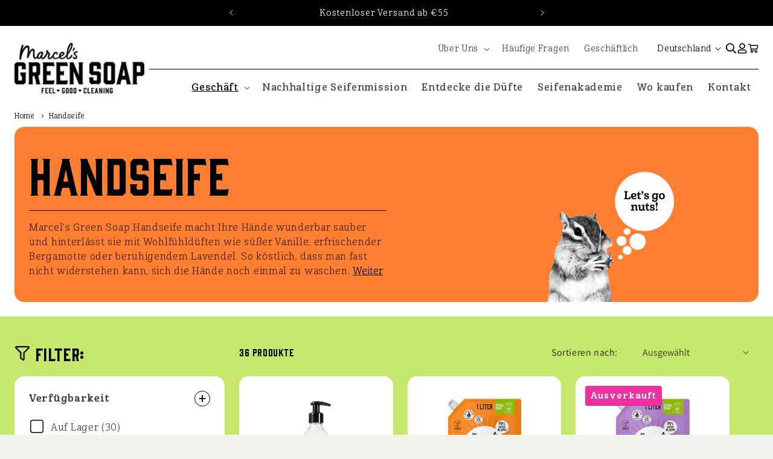

--- FILE ---
content_type: text/html; charset=utf-8
request_url: https://marcelsgreensoap.com/de-de/collections/handseife
body_size: 66442
content:
<!doctype html>
<html class="no-js" lang="de">
    <head>
        <script>
    // Google Consent Mode V2 integration script from Consentmo GDPR
    window.isenseRules = {};
    window.isenseRules.gcm = {
        gcmVersion: 2,
        integrationVersion: 2,
        initialState: 7,
        customChanges: false,
        consentUpdated: false,
        adsDataRedaction: true,
        urlPassthrough: false,
        storage: { ad_personalization: "granted", ad_storage: "granted", ad_user_data: "granted", analytics_storage: "granted", functionality_storage: "granted", personalization_storage: "granted", security_storage: "granted", wait_for_update: 500 }
    };
    window.isenseRules.initializeGcm = function (rules) {
        let initialState = rules.initialState;
        let analyticsBlocked = initialState === 0 || initialState === 3 || initialState === 6 || initialState === 7;
        let marketingBlocked = initialState === 0 || initialState === 2 || initialState === 5 || initialState === 7;
        let functionalityBlocked = initialState === 4 || initialState === 5 || initialState === 6 || initialState === 7;

        let gdprCache = localStorage.getItem('gdprCache') ? JSON.parse(localStorage.getItem('gdprCache')) : null;
        if (gdprCache && typeof gdprCache.updatedPreferences !== "undefined") {
        let updatedPreferences = gdprCache && typeof gdprCache.updatedPreferences !== "undefined" ? gdprCache.updatedPreferences : null;
        analyticsBlocked = parseInt(updatedPreferences.indexOf('analytics')) > -1;
        marketingBlocked = parseInt(updatedPreferences.indexOf('marketing')) > -1;
        functionalityBlocked = parseInt(updatedPreferences.indexOf('functionality')) > -1;

        rules.consentUpdated = true;
        }
        
        isenseRules.gcm = {
        ...rules,
        storage: {
            ad_personalization: marketingBlocked ? "denied" : "granted",
            ad_storage: marketingBlocked ? "denied" : "granted",
            ad_user_data: marketingBlocked ? "denied" : "granted",
            analytics_storage: analyticsBlocked ? "denied" : "granted",
            functionality_storage: functionalityBlocked ? "denied" : "granted",
            personalization_storage: functionalityBlocked ? "denied" : "granted",
            security_storage: "granted",
            wait_for_update: 500
        },
        };
    }

    // Google Consent Mode - initialization start
    window.isenseRules.initializeGcm({
        ...window.isenseRules.gcm,
        adsDataRedaction: true,
        urlPassthrough: false,
        initialState: 7
    });

    /*
    * initialState acceptable values:
    * 0 - Set both ad_storage and analytics_storage to denied
    * 1 - Set all categories to granted
    * 2 - Set only ad_storage to denied
    * 3 - Set only analytics_storage to denied
    * 4 - Set only functionality_storage to denied
    * 5 - Set both ad_storage and functionality_storage to denied
    * 6 - Set both analytics_storage and functionality_storage to denied
    * 7 - Set all categories to denied
    */

    window.dataLayer = window.dataLayer || [];
    function gtag() { window.dataLayer.push(arguments); }
    gtag("consent", "default", isenseRules.gcm.storage);
    isenseRules.gcm.adsDataRedaction && gtag("set", "ads_data_redaction", isenseRules.gcm.adsDataRedaction);
    isenseRules.gcm.urlPassthrough && gtag("set", "url_passthrough", isenseRules.gcm.urlPassthrough);
</script>
<script type="text/javascript">
            window.isense_gdpr_privacy_policy_text = "Datenschutzrichtlinie";
            window.isense_gdpr_accept_button_text = "Akzeptieren";
            window.isense_gdpr_close_button_text = "Schließen";
            window.isense_gdpr_reject_button_text = "Ablehnen";
            window.isense_gdpr_change_cookies_text = "Präferenzen";
            window.isense_widget_content = "Cookie-Einstellungen";
            window.isense_gdpr_text = "Deze website maakt gebruik van cookies om ervoor te zorgen dat u onze website zo goed mogelijk beleeft. DE";

            window.isense_gdpr_strict_cookies_checkbox = "Unbedingt notwendige Cookies";
            window.isense_gdpr_strict_cookies_text = "Diese Cookies sind für das Funktionieren der Website erforderlich und können nicht deaktiviert werden. Solche Cookies werden nur als Reaktion auf von Ihnen durchgeführte Aktionen platziert, z. B. Sprache, Währung, Anmeldesitzung, Datenschutzeinstellungen. Sie können Ihren Browser so einstellen, dass diese Cookies blockiert werden. Dies kann jedoch Auswirkungen auf die Funktionsweise unserer Website haben.";

            window.isense_gdpr_analytics_cookies_checkbox = "Analytik und Statistik";
            window.isense_gdpr_analytics_cookies_text = "Mithilfe dieser Cookies können wir den Besucherverkehr messen und Verkehrsquellen anzeigen, indem wir Informationen in Datensätzen sammeln. Sie helfen uns auch zu verstehen, welche Produkte und Werbeaktionen beliebter sind als andere.";

            window.isense_gdpr_marketing_cookies_checkbox = "Marketing und Retargeting";
            window.isense_gdpr_marketing_cookies_text = "Diese Cookies werden in der Regel von unseren Marketing- und Werbepartnern platziert. Sie können von ihnen verwendet werden, um ein Profil Ihrer Interessen zu erstellen und Ihnen später relevante Werbung anzuzeigen. Wenn Sie diese Cookies nicht zulassen, wird Ihnen keine gezielte Werbung für Ihre Interessen angezeigt.";

            window.isense_gdpr_functionality_cookies_checkbox = "Funktionelle Cookies";
            window.isense_gdpr_functionality_cookies_text = "Diese Cookies ermöglichen es unserer Website, zusätzliche Funktionen und persönliche Einstellungen anzubieten. Sie können von uns oder von Drittanbietern gesetzt werden, die wir auf unseren Seiten platzieren. Wenn Sie diese Cookies nicht zulassen, funktionieren diese oder einige dieser Dienste möglicherweise nicht ordnungsgemäß.";

            window.isense_gdpr_popup_header = "Wählen Sie die Art der Cookies aus, deren Verwendung Sie akzeptieren";

            
            window.isense_gdpr_popup_description = "leerer_Wert";
            

            window.isense_gdpr_dismiss_button_text = "Schließen";

            window.isense_gdpr_accept_selected_button_text = "Speichern Sie meine Wahl";
            window.isense_gdpr_accept_all_button_text = "Akzeptiere alles";
            window.isense_gdpr_reject_all_button_text = "Alles ablehnen";

            window.isense_gdpr_data_collection_text = "*Durch Klicken auf die Schaltflächen oben stimme ich der Erfassung meiner IP- und E-Mail-Adresse (sofern registriert) zu. Weitere Informationen finden Sie unter <a href=\"https://marcels-green-soap.myshopify.com/pages/gdpr-compliance\" target=\"_blank\">DSGVO-Compliance</a>";
            window.isense_gdpr_data_collection_text_cpra = "*Durch Klicken auf die Schaltflächen oben stimme ich der Erfassung meiner IP- und E-Mail-Adresse (sofern registriert) zu. Weitere Informationen finden Sie unter <a href=\"https://marcels-green-soap.myshopify.com/pages/gdpr-compliance\" target=\"_blank\">DSGVO-Compliance</a>";
            window.isense_gdpr_data_collection_text_vcdpa = "*Durch Klicken auf die Schaltflächen oben stimme ich der Erfassung meiner IP- und E-Mail-Adresse (sofern registriert) zu. Weitere Informationen finden Sie unter <a href=\"https://marcels-green-soap.myshopify.com/pages/gdpr-compliance\" target=\"_blank\">DSGVO-Compliance</a>";
            window.isense_gdpr_data_collection_text_us = "*Durch Klicken auf die Schaltflächen oben stimme ich der Erfassung meiner IP- und E-Mail-Adresse (sofern registriert) zu. Weitere Informationen finden Sie unter <a href=\"https://marcels-green-soap.myshopify.com/pages/gdpr-compliance\" target=\"_blank\">DSGVO-Compliance</a>";
            window.isense_gdpr_data_collection_text_appi = "*Durch Klicken auf die Schaltflächen oben stimme ich der Erfassung meiner IP- und E-Mail-Adresse (sofern registriert) zu. Weitere Informationen finden Sie unter <a href=\"https://marcels-green-soap.myshopify.com/pages/gdpr-compliance\" target=\"_blank\">DSGVO-Compliance</a>";
            window.isense_gdpr_data_collection_text_pipeda = "*Durch Klicken auf die Schaltflächen oben stimme ich der Erfassung meiner IP- und E-Mail-Adresse (sofern registriert) zu. Weitere Informationen finden Sie unter <a href=\"https://marcels-green-soap.myshopify.com/pages/gdpr-compliance\" target=\"_blank\">DSGVO-Compliance</a>";

            window.isense_gdpr_cookie__ab = "Dieses Cookie wird im Allgemeinen von Shopify bereitgestellt und im Zusammenhang mit dem Zugriff auf die Admin-Ansicht einer Online-Shopping-Plattform verwendet.";
            window.isense_gdpr_cookie__orig_referrer = "Dieses Cookie wird im Allgemeinen von Shopify bereitgestellt und zur Verfolgung von Zielseiten verwendet.";
            window.isense_gdpr_cookie_identity_state = "Dieses Cookie wird im Allgemeinen von Shopify bereitgestellt und im Zusammenhang mit der Kundenauthentifizierung verwendet.";
            window.isense_gdpr_cookie_identity_customer_account_number = "Dieses Cookie wird im Allgemeinen von Shopify bereitgestellt und im Zusammenhang mit der Kundenauthentifizierung verwendet.";
            window.isense_gdpr_cookie__landing_page = "Dieses Cookie wird im Allgemeinen von Shopify bereitgestellt und zur Verfolgung von Zielseiten verwendet.";
            window.isense_gdpr_cookie__secure_session_id = "Dieses Cookie wird im Allgemeinen von Shopify bereitgestellt und dient dazu, die Sitzung eines Benutzers während des mehrstufigen Checkout-Prozesses zu verfolgen und seine Bestell-, Zahlungs- und Versandinformationen verknüpft zu halten.";
            window.isense_gdpr_cookie_cart = "Dieses Cookie wird im Allgemeinen von Shopify bereitgestellt und im Zusammenhang mit einem Warenkorb verwendet.";
            window.isense_gdpr_cookie_cart_sig = "Dieses Cookie wird im Allgemeinen von Shopify bereitgestellt und beim Bezahlvorgang verwendet. Es wird verwendet, um die Integrität des Warenkorbs zu überprüfen und die Leistung einiger Warenkorbvorgänge sicherzustellen.";
            window.isense_gdpr_cookie_cart_ts = "Dieses Cookie wird im Allgemeinen von Shopify bereitgestellt und beim Bezahlvorgang verwendet.";
            window.isense_gdpr_cookie_cart_ver = "Dieses Cookie wird im Allgemeinen von Shopify bereitgestellt und im Zusammenhang mit dem Warenkorb verwendet.";
            window.isense_gdpr_cookie_cart_currency = "Dieses Cookie wird im Allgemeinen von Shopify bereitgestellt und nach Abschluss einer Zahlung gesetzt, um sicherzustellen, dass neue Einkaufswagen dieselbe Währung wie die letzte Zahlung haben.";
            window.isense_gdpr_cookie_tracked_start_checkout = "Dieses Cookie wird im Allgemeinen von Shopify bereitgestellt und beim Bezahlvorgang verwendet.";
            window.isense_gdpr_cookie_storefront_digest = "Dieses Cookie wird im Allgemeinen von Shopify bereitgestellt und speichert eine Zusammenfassung des Storefront-Passworts, sodass Händler eine Vorschau ihrer Storefront anzeigen können, während diese passwortgeschützt ist.";
            window.isense_gdpr_cookie_checkout_token = "Dieses Cookie wird im Allgemeinen von Shopify bereitgestellt und im Zusammenhang mit einem Checkout-Service verwendet.";
            window.isense_gdpr_cookie__shopify_m = "Dieses Cookie wird im Allgemeinen von Shopify bereitgestellt und dient der Verwaltung der Datenschutzeinstellungen der Kunden.";
            window.isense_gdpr_cookie__shopify_tm = "Dieses Cookie wird im Allgemeinen von Shopify bereitgestellt und dient der Verwaltung der Datenschutzeinstellungen der Kunden.";
            window.isense_gdpr_cookie__shopify_tw = "Dieses Cookie wird im Allgemeinen von Shopify bereitgestellt und dient der Verwaltung der Datenschutzeinstellungen der Kunden.";
            window.isense_gdpr_cookie__tracking_consent = "Dieses Cookie wird im Allgemeinen von Shopify bereitgestellt und zum Speichern der Präferenzen eines Benutzers verwendet, wenn ein Händler Datenschutzrichtlinien in der Region des Besuchers eingerichtet hat.";
            window.isense_gdpr_cookie_secure_customer_sig = "Dieses Cookie wird im Allgemeinen von Shopify bereitgestellt und im Zusammenhang mit einem Kunden-Login verwendet.";
            window.isense_gdpr_cookie__shopify_y = "Dieses Cookie ist mit der Analysesuite von Shopify verknüpft.";
            window.isense_gdpr_cookie_customer_auth_provider = "Dieses Cookie ist mit der Analysesuite von Shopify verknüpft.";
            window.isense_gdpr_cookie_customer_auth_session_created_at = "Dieses Cookie ist mit der Analysesuite von Shopify verknüpft.";
            window.isense_gdpr_cookie__y = "Dieses Cookie ist mit der Analysesuite von Shopify verknüpft.";
            window.isense_gdpr_cookie__shopify_s = "Dieses Cookie ist mit der Analysesuite von Shopify verknüpft.";
            window.isense_gdpr_cookie__shopify_fs = "Dieses Cookie ist mit der Analysesuite von Shopify verknüpft.";
            window.isense_gdpr_cookie__ga = "Dieser Cookie-Name ist mit Google Universal Analytics verknüpft";
            window.isense_gdpr_cookie__gid = "Dieser Cookie-Name ist mit Google Universal Analytics verknüpft.";
            window.isense_gdpr_cookie__gat = "Dieser Cookie-Name ist mit Google Universal Analytics verknüpft.";
            window.isense_gdpr_cookie__shopify_sa_t = "Dieses Cookie ist mit der Analysesuite von Shopify für Marketing und Empfehlungen verknüpft.";
            window.isense_gdpr_cookie__shopify_sa_p = "Dieses Cookie ist mit der Analysesuite von Shopify für Marketing und Empfehlungen verknüpft.";
            window.isense_gdpr_cookie_IDE = "Diese Domain ist Eigentum von Doubleclick (Google). Seine Hauptgeschäftsaktivitäten sind: Doubleclick ist Googles Anzeigenbörse für Echtzeitgebote";
            window.isense_gdpr_cookie__s = "Dieses Cookie ist mit der Analysesuite von Shopify verknüpft.";
            window.isense_gdpr_cookie_GPS = "Dieses Cookie ist mit YouTube verbunden, das Benutzerdaten von in Websites eingebetteten Videos sammelt, die mit Profildaten von anderen Google-Diensten zusammengeführt werden, um Webbesuchern gezielte Werbung auf einer Vielzahl eigener und anderer Websites anzuzeigen.";
            window.isense_gdpr_cookie_PREF = "Dieses Cookie, das von Google oder Doubleclick gesetzt werden kann, kann von Werbepartnern verwendet werden, um ein Interessenprofil zu erstellen, um relevante Werbung auf anderen Websites anzuzeigen.";
            window.isense_gdpr_cookie_BizoID = "Dies ist ein Erstanbieter-Cookie von Microsoft MSN, um benutzerbasierte Inhalte zu ermöglichen.";
            window.isense_gdpr_cookie__fbp = "Wird von Facebook verwendet, um eine Reihe von Werbeprodukten bereitzustellen, beispielsweise Echtzeitgebote von Drittwerbetreibenden.";
            window.isense_gdpr_cookie___adroll = "Dieses Cookie ist mit AdRoll verknüpft";
            window.isense_gdpr_cookie___adroll_v4 = "Dieses Cookie ist mit AdRoll verknüpft";
            window.isense_gdpr_cookie___adroll_fpc = "Dieses Cookie ist mit AdRoll verknüpft";
            window.isense_gdpr_cookie___ar_v4 = "Dieses Cookie ist mit AdRoll verknüpft";
            window.isense_gdpr_cookie_cookieconsent_preferences_disabled = "Dieses Cookie ist mit der Consentmo DSGVO Compliance-App verknüpft und wird zur Speicherung der Kundeneinwilligung verwendet.";
            window.isense_gdpr_cookie_cookieconsent_status = "Dieses Cookie ist mit der Consentmo DSGVO Compliance-App verknüpft und wird zur Speicherung der Kundeneinwilligung verwendet.";
            window.isense_gdpr_cookie_no_info = "Es liegen noch keine Informationen zu diesem Cookie vor.";
            window.isense_gdpr_cookie__customer_account_shop_sessions = "Brügge i Kombination mit _secure_account_session_id-cookien til a spore brugersessioner for nye kundekonti.";
            window.isense_gdpr_cookie__secure_account_session_id = "Brügge bis Spore Brugersessioner für neue Kundenkonti.";
            window.isense_gdpr_cookie__shopify_country = "Zum Glück gibt es GeoIP-Ziele für Währungen/Prinzipien, die auf dieser Seite gespeichert sind. Das Cookie wird nach der ersten Bestätigung zur weiteren GeoIP-Verifizierung verwendet.";
            window.isense_gdpr_cookie__storefront_u = "Brügge, um ein Kundenkonto zu eröffnen.";
            window.isense_gdpr_cookie__cmp_a = "Brügge bis zur Verwaltung von Kundenprivatlebensindstilling.";
            window.isense_gdpr_cookie_checkout = "Anvendes i forbindelse with payer.";
            window.isense_gdpr_cookie_customer_account_locale = "Anvendes i forbindelse mit neuen Fähigkeiten.";
            window.isense_gdpr_cookie_dynamic_checkout_shown_on_cart = "Anvendes i forbindelse with payer.";
            window.isense_gdpr_cookie_hide_shopify_pay_for_checkout = "Anvendes i forbindelse with payer.";
            window.isense_gdpr_cookie_shopify_pay = "Anvendes i forbindelse with payer.";
            window.isense_gdpr_cookie_shopify_pay_redirect = "Anvendes i forbindelse with payer.";
            window.isense_gdpr_cookie_shop_pay_accelerated = "Anvendes i forbindelse with payer.";
            window.isense_gdpr_cookie_keep_alive = "Anvendes i forbindelse with køberlocalization.";
            window.isense_gdpr_cookie_source_name = "Brügge ist mit mobilen Apps zur persönlichen Zahlungsberatung entsprechend Ihren Bedürfnissen und kompatiblen mobilen Apps kombiniert.";
            window.isense_gdpr_cookie_master_device_id = "Brügge zusammen mit købmandslogin.";
            window.isense_gdpr_cookie_previous_step = "Anvendes i forbindelse with payer.";
            window.isense_gdpr_cookie_discount_code = "Anvendes i forbindelse with payer.";
            window.isense_gdpr_cookie_remember_me = "Anvendes i forbindelse with payer.";
            window.isense_gdpr_cookie_checkout_session_lookup = "Anvendes i forbindelse with payer.";
            window.isense_gdpr_cookie_checkout_prefill = "Anvendes i forbindelse with payer.";
            window.isense_gdpr_cookie_checkout_queue_token = "Anvendes i forbindelse with payer.";
            window.isense_gdpr_cookie_checkout_queue_checkout_token = "Anvendes i forbindelse with payer.";
            window.isense_gdpr_cookie_checkout_worker_session = "Anvendes i forbindelse with payer.";
            window.isense_gdpr_cookie_checkout_session_token = "Anvendes i forbindelse with payer.";
            window.isense_gdpr_cookie_cookietest = "Brücke ist geschlossen, das System funktioniert einwandfrei.";
            window.isense_gdpr_cookie_order = "Anvendes i forbindelse with order statussides.";
            window["isense_gdpr_cookie_identity-state"] = "Det bruges i forbindelse with brugeridentifikation.";
            window.isense_gdpr_cookie_card_update_verification_id = "Anvendes i forbindelse with payer.";
            window.isense_gdpr_cookie_customer_account_new_login = "Det bruges i forbindelse with brugeridentifikation.";
            window.isense_gdpr_cookie_customer_account_preview = "Det bruges i forbindelse with brugeridentifikation.";
            window.isense_gdpr_cookie_customer_payment_method = "Anvendes i forbindelse with payer.";
            window.isense_gdpr_cookie_customer_shop_pay_agreement = "Anvendes i forbindelse with payer.";
            window.isense_gdpr_cookie_pay_update_intent_id = "Anvendes i forbindelse with payer.";
            window.isense_gdpr_cookie_localization = "Anvendes i forbindelse with payer.";
            window.isense_gdpr_cookie_profile_preview_token = "Anvendes i forbindelse with payer.";
            window.isense_gdpr_cookie_login_with_shop_finalize = "Det bruges i forbindelse with brugeridentifikation.";
            window.isense_gdpr_cookie_preview_theme = "Det Brügge kombiniert mit Themeneditoren.";
            window["isense_gdpr_cookie_shopify-editor-unconfirmed-settings"] = "Det Brügge kombiniert mit Themeneditoren.";
            window["isense_gdpr_cookie_wpm-test-cookie"] = "Brücke ist geschlossen, das System funktioniert einwandfrei";

            window.isense_gdpr_cookie__ab_duration = "2 Wochen";
            window.isense_gdpr_cookie__orig_referrer_duration = "2 Wochen";
            window.isense_gdpr_cookie_identity_state_duration = "1 Tag";
            window.isense_gdpr_cookie_identity_customer_account_number_duration = "12 Wochen";
            window.isense_gdpr_cookie__landing_page_duration = "2 Wochen";
            window.isense_gdpr_cookie__secure_session_id_duration = "1 Tag";
            window.isense_gdpr_cookie_cart_duration = "2 Wochen";
            window.isense_gdpr_cookie_cart_sig_duration = "2 Wochen";
            window.isense_gdpr_cookie_cart_ts_duration = "2 Wochen";
            window.isense_gdpr_cookie_cart_ver_duration = "2 Wochen";
            window.isense_gdpr_cookie_cart_currency_duration = "2 Wochen";
            window.isense_gdpr_cookie_tracked_start_checkout_duration = "1 Jahr";
            window.isense_gdpr_cookie_storefront_digest_duration = "2 Jahre";
            window.isense_gdpr_cookie_checkout_token_duration = "1 Jahr";
            window.isense_gdpr_cookie__shopify_m_duration = "1 Jahr";
            window.isense_gdpr_cookie__shopify_tm_duration = "30 Minuten";
            window.isense_gdpr_cookie__shopify_tw_duration = "2 Wochen";
            window.isense_gdpr_cookie__tracking_consent_duration = "1 Jahr";
            window.isense_gdpr_cookie_secure_customer_sig_duration = "1 Jahr";
            window.isense_gdpr_cookie__shopify_y_duration = "1 Jahr";
            window.isense_gdpr_cookie_customer_auth_provider_duration = "1 Sitzung";
            window.isense_gdpr_cookie_customer_auth_session_created_at_duration = "1 Sitzung";
            window.isense_gdpr_cookie__y_duration = "1 Jahr";
            window.isense_gdpr_cookie__shopify_s_duration = "30 Minuten";
            window.isense_gdpr_cookie__shopify_fs_duration = "30 Minuten";
            window.isense_gdpr_cookie__ga_duration = "2 Jahre";
            window.isense_gdpr_cookie__gid_duration = "1 Tag";
            window.isense_gdpr_cookie__gat_duration = "1 Minute";
            window.isense_gdpr_cookie__shopify_sa_t_duration = "30 Minuten";
            window.isense_gdpr_cookie__shopify_sa_p_duration = "30 Minuten";
            window.isense_gdpr_cookie_IDE_duration = "2 Jahre";
            window.isense_gdpr_cookie__s_duration = "30 Minuten";
            window.isense_gdpr_cookie_GPS_duration = "1 Sitzung";
            window.isense_gdpr_cookie_PREF_duration = "8 Monate";
            window.isense_gdpr_cookie_BizoID_duration = "1 Monat";
            window.isense_gdpr_cookie__fbp_duration = "3 Monate";
            window.isense_gdpr_cookie___adroll_duration = "1 Jahr";
            window.isense_gdpr_cookie___adroll_v4_duration = "1 Jahr";
            window.isense_gdpr_cookie___adroll_fpc_duration = "1 Jahr";
            window.isense_gdpr_cookie___ar_v4_duration = "1 Jahr";
            window.isense_gdpr_cookie_cookieconsent_preferences_disabled_duration = "1 Tag";
            window.isense_gdpr_cookie_cookieconsent_status_duration = "1 Jahr";
            window.isense_gdpr_cookie_no_info_duration = "Unbekannt";
            window.isense_gdpr_cookie__customer_account_shop_sessions_duration = "30 Tag";
            window.isense_gdpr_cookie__secure_account_session_id_duration = "30 Tag";
            window.isense_gdpr_cookie__shopify_country_duration = "Sitzung";
            window.isense_gdpr_cookie__storefront_u_duration = "1 Minute";
            window.isense_gdpr_cookie__cmp_a_duration = "1 Tag";
            window.isense_gdpr_cookie_checkout_duration = "4 Wochen";
            window.isense_gdpr_cookie_customer_account_locale_duration = "1 Jahr";
            window.isense_gdpr_cookie_dynamic_checkout_shown_on_cart_duration = "30 Minuten";
            window.isense_gdpr_cookie_hide_shopify_pay_for_checkout_duration = "Sitzung";
            window.isense_gdpr_cookie_shopify_pay_duration = "1 Jahr";
            window.isense_gdpr_cookie_shopify_pay_redirect_duration = "60 Minuten";
            window.isense_gdpr_cookie_shop_pay_accelerated_duration = "1 Jahr";
            window.isense_gdpr_cookie_keep_alive_duration = "2 Wochen";
            window.isense_gdpr_cookie_source_name_duration = "Sitzung";
            window.isense_gdpr_cookie_master_device_id_duration = "2 Jahre";
            window.isense_gdpr_cookie_previous_step_duration = "1 Jahr";
            window.isense_gdpr_cookie_discount_code_duration = "Sitzung";
            window.isense_gdpr_cookie_remember_me_duration = "1 Jahr";
            window.isense_gdpr_cookie_checkout_session_lookup_duration = "3 Wochen";
            window.isense_gdpr_cookie_checkout_prefill_duration = "5 Minuten";
            window.isense_gdpr_cookie_checkout_queue_token_duration = "1 Jahr";
            window.isense_gdpr_cookie_checkout_queue_checkout_token_duration = "1 Jahr";
            window.isense_gdpr_cookie_checkout_worker_session_duration = "3 Tage";
            window.isense_gdpr_cookie_checkout_session_token_duration = "3 Wochen";
            window.isense_gdpr_cookie_cookietest_duration = "1 Minute";
            window.isense_gdpr_cookie_order_duration = "3 Wochen";
            window["isense_gdpr_cookie_identity-state_duration"] = "1 Tag";
            window.isense_gdpr_cookie_card_update_verification_id_duration = "1 Tag";
            window.isense_gdpr_cookie_customer_account_new_login_duration = "20 Minuten";
            window.isense_gdpr_cookie_customer_account_preview_duration = "7 Tage";
            window.isense_gdpr_cookie_customer_payment_method_duration = "60 Minuten";
            window.isense_gdpr_cookie_customer_shop_pay_agreement_duration = "1 Minute";
            window.isense_gdpr_cookie_pay_update_intent_id_duration = "20 Minuten";
            window.isense_gdpr_cookie_localization_duration = "2 Wochen";
            window.isense_gdpr_cookie_profile_preview_token_duration = "5 Minuten";
            window.isense_gdpr_cookie_login_with_shop_finalize_duration = "5 Minuten";
            window.isense_gdpr_cookie_preview_theme_duration = "Sitzung";
            window["isense_gdpr_cookie_shopify-editor-unconfirmed-settings_duration"] = "1 Tag";
            window["isense_gdpr_cookie_wpm-test-isense_cookie_duration"] = "";

            window.isense_gdpr_cookie__ab_provider = "Shopify";
            window.isense_gdpr_cookie__orig_referrer_provider = "Shopify";
            window.isense_gdpr_cookie_identity_state_provider = "Shopify";
            window.isense_gdpr_cookie_identity_customer_account_number_provider = "Shopify";
            window.isense_gdpr_cookie__landing_page_provider = "Shopify";
            window.isense_gdpr_cookie__secure_session_id_provider = "Shopify";
            window.isense_gdpr_cookie_cart_provider = "Shopify";
            window.isense_gdpr_cookie_cart_sig_provider = "Shopify";
            window.isense_gdpr_cookie_cart_ts_provider = "Shopify";
            window.isense_gdpr_cookie_cart_ver_provider = "Shopify";
            window.isense_gdpr_cookie_cart_currency_provider = "Shopify";
            window.isense_gdpr_cookie_tracked_start_checkout_provider = "Shopify";
            window.isense_gdpr_cookie_storefront_digest_provider = "Shopify";
            window.isense_gdpr_cookie_checkout_token_provider = "Shopify";
            window.isense_gdpr_cookie__shopify_m_provider = "Shopify";
            window.isense_gdpr_cookie__shopify_tm_provider = "Shopify";
            window.isense_gdpr_cookie__shopify_tw_provider = "Shopify";
            window.isense_gdpr_cookie__tracking_consent_provider = "Shopify";
            window.isense_gdpr_cookie_secure_customer_sig_provider = "Shopify";
            window.isense_gdpr_cookie__shopify_y_provider = "Shopify";
            window.isense_gdpr_cookie_customer_auth_provider_provider = "Shopify";
            window.isense_gdpr_cookie_customer_auth_session_created_at_provider = "Shopify";
            window.isense_gdpr_cookie__y_provider = "Shopify";
            window.isense_gdpr_cookie__shopify_s_provider = "Shopify";
            window.isense_gdpr_cookie__shopify_fs_provider = "Shopify";
            window.isense_gdpr_cookie__ga_provider = "Google Analytics";
            window.isense_gdpr_cookie__gid_provider = "Google Analytics";
            window.isense_gdpr_cookie__gat_provider = "Google Analytics";
            window.isense_gdpr_cookie__shopify_sa_t_provider = "Shopify";
            window.isense_gdpr_cookie__shopify_sa_p_provider = "Shopify";
            window.isense_gdpr_cookie_IDE_provider = "Google DoubleClick";
            window.isense_gdpr_cookie__s_provider = "Shopify";
            window.isense_gdpr_cookie_GPS_provider = "Youtube";
            window.isense_gdpr_cookie_PREF_provider = "Youtube";
            window.isense_gdpr_cookie_BizoID_provider = "LinkedIn";
            window.isense_gdpr_cookie__fbp_provider = "Meta Platforms, Inc.";
            window.isense_gdpr_cookie___adroll_provider = "Adroll-Gruppe";
            window.isense_gdpr_cookie___adroll_v4_provider = "Adroll-Gruppe";
            window.isense_gdpr_cookie___adroll_fpc_provider = "Adroll-Gruppe";
            window.isense_gdpr_cookie___ar_v4_provider = "Adroll-Gruppe";
            window.isense_gdpr_cookie_cookieconsent_preferences_disabled_provider = "DSGVO/CCPA + Cookie-Verwaltung";
            window.isense_gdpr_cookie_cookieconsent_status_provider = "DSGVO/CCPA + Cookie-Verwaltung";
            window.isense_gdpr_cookie_no_info_provider = "Unbekannt";
        </script>
        <meta charset="utf-8">
        <meta http-equiv="X-UA-Compatible" content="IE=edge">
        <meta name="viewport" content="width=device-width,initial-scale=1">
        <meta name="theme-color" content="">
        <link rel="canonical" href="https://marcelsgreensoap.com/de-de/collections/handseife"><link rel="icon" type="image/png" href="//marcelsgreensoap.com/cdn/shop/files/mgs_favicon.webp?crop=center&height=32&v=1706081035&width=32"><link rel="preconnect" href="https://fonts.shopifycdn.com" crossorigin><title>
            
                Marcel&#39;s Green Soap Handseife: Nachhaltig, Natürlich &amp; Effektiv
            
</title>
                <meta name="description" content="Entdecken Sie Marcels Green Soap Handseife, die für weiche Hände sorgt und die perfekte Wahl für umweltbewusste Verbraucher ist. Unsere nachhaltige, biologische und vegane Handseife wird mit natürlichen Inhaltsstoffen hergestellt, bietet eine effektive Reinigung und lässt Ihre Hände gut riechen. Wählen Sie unsere umweltfreundliche Lösung.">

<meta property="og:site_name" content="Marcel&#39;s Green Soap">
<meta property="og:url" content="https://marcelsgreensoap.com/de-de/collections/handseife">
<meta property="og:title" content="Marcel&#39;s Green Soap Handseife: Nachhaltig, Natürlich &amp; Effektiv">
<meta property="og:type" content="website">
<meta property="og:description" content="Entdecken Sie Marcels Green Soap Handseife, die für weiche Hände sorgt und die perfekte Wahl für umweltbewusste Verbraucher ist. Unsere nachhaltige, biologische und vegane Handseife wird mit natürlichen Inhaltsstoffen hergestellt, bietet eine effektive Reinigung und lässt Ihre Hände gut riechen. Wählen Sie unsere umweltfreundliche Lösung."><meta property="og:image" content="http://marcelsgreensoap.com/cdn/shop/files/marcel-green-soap-logo-liggend.png?height=628&pad_color=fff&v=1702988310&width=1200">
  <meta property="og:image:secure_url" content="https://marcelsgreensoap.com/cdn/shop/files/marcel-green-soap-logo-liggend.png?height=628&pad_color=fff&v=1702988310&width=1200">
  <meta property="og:image:width" content="1200">
  <meta property="og:image:height" content="628"><meta name="twitter:card" content="summary_large_image">
<meta name="twitter:title" content="Marcel&#39;s Green Soap Handseife: Nachhaltig, Natürlich &amp; Effektiv">
<meta name="twitter:description" content="Entdecken Sie Marcels Green Soap Handseife, die für weiche Hände sorgt und die perfekte Wahl für umweltbewusste Verbraucher ist. Unsere nachhaltige, biologische und vegane Handseife wird mit natürlichen Inhaltsstoffen hergestellt, bietet eine effektive Reinigung und lässt Ihre Hände gut riechen. Wählen Sie unsere umweltfreundliche Lösung.">

        <script
            src="https://browser.sentry-cdn.com/8.42.0/bundle.tracing.min.js"
            integrity="sha384-bG2vyJAuRm/JbGQrlET5H7y0CTvPF0atiBjekU/WUKUwKwThDXrqRhZiQ+jWaagS"
            crossorigin="anonymous"
    ></script>
    <script
            src="https://browser.sentry-cdn.com/8.42.0/reportingobserver.min.js"
            integrity="sha384-OCwaAhuQdc3KoDSDM0dmoMVp0BO/gL07kIgHp4tCEpRXB2EafKDkajxFN46qaPEC"
            crossorigin="anonymous"
    ></script>

    <script defer="">
        // Function to initialize Sentry when it's available
        function initSentryWhenReady(retryCount = 0) {
            const maxRetries = 50; // Maximum 5 seconds (50 * 100ms)

            if (typeof window.Sentry !== 'undefined') {
                try {
                    Sentry.init({
                        dsn: "https://e8c0926eb338aa4783f6d73377e19e89@bugs.bitpowered.nl/96",
                        environment: "production",
                        // If you're not already sampling the entire session,
                        // change the sample rate to 100% when sampling sessions where errors occur.
                        replaysOnErrorSampleRate: 1,
                        replaysSessionSampleRate: 0.3,
                        integrations: [Sentry.reportingObserverIntegration()],
                        beforeSend(event) {
                            // Tag events from third-party scripts
                            const frames = event.exception?.values?.flatMap(v => v.stacktrace?.frames || []);
                            if (frames?.some(f => f.filename?.includes("cdn/shop/t/2/assets/"))) {
                              event.tags = {
                                ...event.tags,
                                internal: "true",
                              };
                            } else if (frames?.some(f => f.filename?.includes("cdn/shopifycloud"))) {
                              event.tags = {
                                ...event.tags,
                                shopify: "true",
                              };
                            } else {
                              event.tags = {
                                ...event.tags,
                                external: "true",
                              };
                            }
                            return event;
                        },
                        allowUrls: [
                            // Huidige Shopify domeinen
                            'marcelsgreensoap.com',
                            'https://marcelsgreensoap.com/de-de',
                            'marcels-green-soap.myshopify.com',
                        ]
                    });

                } catch (error) {
                    console.error('Sentry initialization error:', error);
                }
            } else if (retryCount < maxRetries) {
                // Retry after 100ms, but only up to maxRetries times
                setTimeout(() => initSentryWhenReady(retryCount + 1), 100);
            } else {
                console.warn('Sentry failed to load after', maxRetries * 100, 'ms');
            }
        }

        // Start initialization when DOM is ready
        if (document.readyState === 'loading') {
            document.addEventListener('DOMContentLoaded', initSentryWhenReady);
        } else {
            initSentryWhenReady();
        }
    </script>

        <script src="//marcelsgreensoap.com/cdn/shop/t/3/assets/constants.js?v=58251544750838685771702977709" defer="defer"></script>
        <script src="//marcelsgreensoap.com/cdn/shop/t/3/assets/pubsub.js?v=158357773527763999511702977707" defer="defer"></script>
        <script src="//marcelsgreensoap.com/cdn/shop/t/3/assets/global.js?v=113367515774722599301702977708" defer="defer"></script><script src="//marcelsgreensoap.com/cdn/shop/t/3/assets/accordion.js?v=52088582105482296161702977703" defer="defer"></script>
        <script src="//marcelsgreensoap.com/cdn/shop/t/3/assets/mgs-lang-selector.js?v=23910491943195282021706611194" defer="defer"></script>

        <script>window.performance && window.performance.mark && window.performance.mark('shopify.content_for_header.start');</script><meta name="google-site-verification" content="fZ8K0UhV_j-B-GuiQcJJmwdbwndP91st0oa-EvzZmcY">
<meta name="facebook-domain-verification" content="89jyaeydil4pdu1n3tps7nn48avmfh">
<meta id="shopify-digital-wallet" name="shopify-digital-wallet" content="/58576961578/digital_wallets/dialog">
<meta name="shopify-checkout-api-token" content="ecd05704821e3ae1cd9e16b3eb6e6741">
<link rel="alternate" type="application/atom+xml" title="Feed" href="/de-de/collections/handseife.atom" />
<link rel="next" href="/de-de/collections/handseife?page=2">
<link rel="alternate" hreflang="x-default" href="https://marcelsgreensoap.com/collections/handzeep">
<link rel="alternate" hreflang="nl" href="https://marcelsgreensoap.com/collections/handzeep">
<link rel="alternate" hreflang="en" href="https://marcelsgreensoap.com/en/collections/hand-soap">
<link rel="alternate" hreflang="fr-FR" href="https://marcelsgreensoap.com/fr-fr/collections/savon-pour-les-mains">
<link rel="alternate" hreflang="de-DE" href="https://marcelsgreensoap.com/de-de/collections/handseife">
<link rel="alternate" hreflang="en-GB" href="https://marcelsgreensoap.com/en-uk/collections/hand-soap">
<link rel="alternate" type="application/json+oembed" href="https://marcelsgreensoap.com/de-de/collections/handseife.oembed">
<script async="async" src="/checkouts/internal/preloads.js?locale=de-DE"></script>
<link rel="preconnect" href="https://shop.app" crossorigin="anonymous">
<script async="async" src="https://shop.app/checkouts/internal/preloads.js?locale=de-DE&shop_id=58576961578" crossorigin="anonymous"></script>
<script id="apple-pay-shop-capabilities" type="application/json">{"shopId":58576961578,"countryCode":"NL","currencyCode":"EUR","merchantCapabilities":["supports3DS"],"merchantId":"gid:\/\/shopify\/Shop\/58576961578","merchantName":"Marcel's Green Soap","requiredBillingContactFields":["postalAddress","email"],"requiredShippingContactFields":["postalAddress","email"],"shippingType":"shipping","supportedNetworks":["visa","maestro","masterCard","amex"],"total":{"type":"pending","label":"Marcel's Green Soap","amount":"1.00"},"shopifyPaymentsEnabled":true,"supportsSubscriptions":true}</script>
<script id="shopify-features" type="application/json">{"accessToken":"ecd05704821e3ae1cd9e16b3eb6e6741","betas":["rich-media-storefront-analytics"],"domain":"marcelsgreensoap.com","predictiveSearch":true,"shopId":58576961578,"locale":"de"}</script>
<script>var Shopify = Shopify || {};
Shopify.shop = "marcels-green-soap.myshopify.com";
Shopify.locale = "de";
Shopify.currency = {"active":"EUR","rate":"1.0"};
Shopify.country = "DE";
Shopify.theme = {"name":"web-shopifymarcelsgreensoapcom\/production-branche","id":126400561194,"schema_name":"New-E","schema_version":"1.0.0","theme_store_id":null,"role":"main"};
Shopify.theme.handle = "null";
Shopify.theme.style = {"id":null,"handle":null};
Shopify.cdnHost = "marcelsgreensoap.com/cdn";
Shopify.routes = Shopify.routes || {};
Shopify.routes.root = "/de-de/";</script>
<script type="module">!function(o){(o.Shopify=o.Shopify||{}).modules=!0}(window);</script>
<script>!function(o){function n(){var o=[];function n(){o.push(Array.prototype.slice.apply(arguments))}return n.q=o,n}var t=o.Shopify=o.Shopify||{};t.loadFeatures=n(),t.autoloadFeatures=n()}(window);</script>
<script>
  window.ShopifyPay = window.ShopifyPay || {};
  window.ShopifyPay.apiHost = "shop.app\/pay";
  window.ShopifyPay.redirectState = null;
</script>
<script id="shop-js-analytics" type="application/json">{"pageType":"collection"}</script>
<script defer="defer" async type="module" src="//marcelsgreensoap.com/cdn/shopifycloud/shop-js/modules/v2/client.init-shop-cart-sync_HUjMWWU5.de.esm.js"></script>
<script defer="defer" async type="module" src="//marcelsgreensoap.com/cdn/shopifycloud/shop-js/modules/v2/chunk.common_QpfDqRK1.esm.js"></script>
<script type="module">
  await import("//marcelsgreensoap.com/cdn/shopifycloud/shop-js/modules/v2/client.init-shop-cart-sync_HUjMWWU5.de.esm.js");
await import("//marcelsgreensoap.com/cdn/shopifycloud/shop-js/modules/v2/chunk.common_QpfDqRK1.esm.js");

  window.Shopify.SignInWithShop?.initShopCartSync?.({"fedCMEnabled":true,"windoidEnabled":true});

</script>
<script>
  window.Shopify = window.Shopify || {};
  if (!window.Shopify.featureAssets) window.Shopify.featureAssets = {};
  window.Shopify.featureAssets['shop-js'] = {"shop-cart-sync":["modules/v2/client.shop-cart-sync_ByUgVWtJ.de.esm.js","modules/v2/chunk.common_QpfDqRK1.esm.js"],"init-fed-cm":["modules/v2/client.init-fed-cm_CVqhkk-1.de.esm.js","modules/v2/chunk.common_QpfDqRK1.esm.js"],"shop-button":["modules/v2/client.shop-button_B0pFlqys.de.esm.js","modules/v2/chunk.common_QpfDqRK1.esm.js"],"shop-cash-offers":["modules/v2/client.shop-cash-offers_CaaeZ5wd.de.esm.js","modules/v2/chunk.common_QpfDqRK1.esm.js","modules/v2/chunk.modal_CS8dP9kO.esm.js"],"init-windoid":["modules/v2/client.init-windoid_B-gyVqfY.de.esm.js","modules/v2/chunk.common_QpfDqRK1.esm.js"],"shop-toast-manager":["modules/v2/client.shop-toast-manager_DgTeluS3.de.esm.js","modules/v2/chunk.common_QpfDqRK1.esm.js"],"init-shop-email-lookup-coordinator":["modules/v2/client.init-shop-email-lookup-coordinator_C5I212n4.de.esm.js","modules/v2/chunk.common_QpfDqRK1.esm.js"],"init-shop-cart-sync":["modules/v2/client.init-shop-cart-sync_HUjMWWU5.de.esm.js","modules/v2/chunk.common_QpfDqRK1.esm.js"],"avatar":["modules/v2/client.avatar_BTnouDA3.de.esm.js"],"pay-button":["modules/v2/client.pay-button_CJaF-UDc.de.esm.js","modules/v2/chunk.common_QpfDqRK1.esm.js"],"init-customer-accounts":["modules/v2/client.init-customer-accounts_BI_wUvuR.de.esm.js","modules/v2/client.shop-login-button_DTPR4l75.de.esm.js","modules/v2/chunk.common_QpfDqRK1.esm.js","modules/v2/chunk.modal_CS8dP9kO.esm.js"],"init-shop-for-new-customer-accounts":["modules/v2/client.init-shop-for-new-customer-accounts_C4qR5Wl-.de.esm.js","modules/v2/client.shop-login-button_DTPR4l75.de.esm.js","modules/v2/chunk.common_QpfDqRK1.esm.js","modules/v2/chunk.modal_CS8dP9kO.esm.js"],"shop-login-button":["modules/v2/client.shop-login-button_DTPR4l75.de.esm.js","modules/v2/chunk.common_QpfDqRK1.esm.js","modules/v2/chunk.modal_CS8dP9kO.esm.js"],"init-customer-accounts-sign-up":["modules/v2/client.init-customer-accounts-sign-up_SG5gYFpP.de.esm.js","modules/v2/client.shop-login-button_DTPR4l75.de.esm.js","modules/v2/chunk.common_QpfDqRK1.esm.js","modules/v2/chunk.modal_CS8dP9kO.esm.js"],"shop-follow-button":["modules/v2/client.shop-follow-button_CmMsyvrH.de.esm.js","modules/v2/chunk.common_QpfDqRK1.esm.js","modules/v2/chunk.modal_CS8dP9kO.esm.js"],"checkout-modal":["modules/v2/client.checkout-modal_tfCxQqrq.de.esm.js","modules/v2/chunk.common_QpfDqRK1.esm.js","modules/v2/chunk.modal_CS8dP9kO.esm.js"],"lead-capture":["modules/v2/client.lead-capture_Ccz5Zm6k.de.esm.js","modules/v2/chunk.common_QpfDqRK1.esm.js","modules/v2/chunk.modal_CS8dP9kO.esm.js"],"shop-login":["modules/v2/client.shop-login_BfivnucW.de.esm.js","modules/v2/chunk.common_QpfDqRK1.esm.js","modules/v2/chunk.modal_CS8dP9kO.esm.js"],"payment-terms":["modules/v2/client.payment-terms_D2Mn0eFV.de.esm.js","modules/v2/chunk.common_QpfDqRK1.esm.js","modules/v2/chunk.modal_CS8dP9kO.esm.js"]};
</script>
<script>(function() {
  var isLoaded = false;
  function asyncLoad() {
    if (isLoaded) return;
    isLoaded = true;
    var urls = ["https:\/\/ecommplugins-scripts.trustpilot.com\/v2.1\/js\/header.min.js?settings=eyJrZXkiOiJ0aDBiVWYxQjduTXJGM1hpIiwicyI6InNrdSJ9\u0026v=2.5\u0026shop=marcels-green-soap.myshopify.com","https:\/\/ecommplugins-trustboxsettings.trustpilot.com\/marcels-green-soap.myshopify.com.js?settings=1728468418787\u0026shop=marcels-green-soap.myshopify.com"];
    for (var i = 0; i < urls.length; i++) {
      var s = document.createElement('script');
      s.type = 'text/javascript';
      s.async = true;
      s.src = urls[i];
      var x = document.getElementsByTagName('script')[0];
      x.parentNode.insertBefore(s, x);
    }
  };
  if(window.attachEvent) {
    window.attachEvent('onload', asyncLoad);
  } else {
    window.addEventListener('load', asyncLoad, false);
  }
})();</script>
<script id="__st">var __st={"a":58576961578,"offset":3600,"reqid":"c5bca40c-4fa8-4bfc-8c24-6a1f309d63b1-1768716316","pageurl":"marcelsgreensoap.com\/de-de\/collections\/handseife","u":"ec4564026880","p":"collection","rtyp":"collection","rid":276272971818};</script>
<script>window.ShopifyPaypalV4VisibilityTracking = true;</script>
<script id="captcha-bootstrap">!function(){'use strict';const t='contact',e='account',n='new_comment',o=[[t,t],['blogs',n],['comments',n],[t,'customer']],c=[[e,'customer_login'],[e,'guest_login'],[e,'recover_customer_password'],[e,'create_customer']],r=t=>t.map((([t,e])=>`form[action*='/${t}']:not([data-nocaptcha='true']) input[name='form_type'][value='${e}']`)).join(','),a=t=>()=>t?[...document.querySelectorAll(t)].map((t=>t.form)):[];function s(){const t=[...o],e=r(t);return a(e)}const i='password',u='form_key',d=['recaptcha-v3-token','g-recaptcha-response','h-captcha-response',i],f=()=>{try{return window.sessionStorage}catch{return}},m='__shopify_v',_=t=>t.elements[u];function p(t,e,n=!1){try{const o=window.sessionStorage,c=JSON.parse(o.getItem(e)),{data:r}=function(t){const{data:e,action:n}=t;return t[m]||n?{data:e,action:n}:{data:t,action:n}}(c);for(const[e,n]of Object.entries(r))t.elements[e]&&(t.elements[e].value=n);n&&o.removeItem(e)}catch(o){console.error('form repopulation failed',{error:o})}}const l='form_type',E='cptcha';function T(t){t.dataset[E]=!0}const w=window,h=w.document,L='Shopify',v='ce_forms',y='captcha';let A=!1;((t,e)=>{const n=(g='f06e6c50-85a8-45c8-87d0-21a2b65856fe',I='https://cdn.shopify.com/shopifycloud/storefront-forms-hcaptcha/ce_storefront_forms_captcha_hcaptcha.v1.5.2.iife.js',D={infoText:'Durch hCaptcha geschützt',privacyText:'Datenschutz',termsText:'Allgemeine Geschäftsbedingungen'},(t,e,n)=>{const o=w[L][v],c=o.bindForm;if(c)return c(t,g,e,D).then(n);var r;o.q.push([[t,g,e,D],n]),r=I,A||(h.body.append(Object.assign(h.createElement('script'),{id:'captcha-provider',async:!0,src:r})),A=!0)});var g,I,D;w[L]=w[L]||{},w[L][v]=w[L][v]||{},w[L][v].q=[],w[L][y]=w[L][y]||{},w[L][y].protect=function(t,e){n(t,void 0,e),T(t)},Object.freeze(w[L][y]),function(t,e,n,w,h,L){const[v,y,A,g]=function(t,e,n){const i=e?o:[],u=t?c:[],d=[...i,...u],f=r(d),m=r(i),_=r(d.filter((([t,e])=>n.includes(e))));return[a(f),a(m),a(_),s()]}(w,h,L),I=t=>{const e=t.target;return e instanceof HTMLFormElement?e:e&&e.form},D=t=>v().includes(t);t.addEventListener('submit',(t=>{const e=I(t);if(!e)return;const n=D(e)&&!e.dataset.hcaptchaBound&&!e.dataset.recaptchaBound,o=_(e),c=g().includes(e)&&(!o||!o.value);(n||c)&&t.preventDefault(),c&&!n&&(function(t){try{if(!f())return;!function(t){const e=f();if(!e)return;const n=_(t);if(!n)return;const o=n.value;o&&e.removeItem(o)}(t);const e=Array.from(Array(32),(()=>Math.random().toString(36)[2])).join('');!function(t,e){_(t)||t.append(Object.assign(document.createElement('input'),{type:'hidden',name:u})),t.elements[u].value=e}(t,e),function(t,e){const n=f();if(!n)return;const o=[...t.querySelectorAll(`input[type='${i}']`)].map((({name:t})=>t)),c=[...d,...o],r={};for(const[a,s]of new FormData(t).entries())c.includes(a)||(r[a]=s);n.setItem(e,JSON.stringify({[m]:1,action:t.action,data:r}))}(t,e)}catch(e){console.error('failed to persist form',e)}}(e),e.submit())}));const S=(t,e)=>{t&&!t.dataset[E]&&(n(t,e.some((e=>e===t))),T(t))};for(const o of['focusin','change'])t.addEventListener(o,(t=>{const e=I(t);D(e)&&S(e,y())}));const B=e.get('form_key'),M=e.get(l),P=B&&M;t.addEventListener('DOMContentLoaded',(()=>{const t=y();if(P)for(const e of t)e.elements[l].value===M&&p(e,B);[...new Set([...A(),...v().filter((t=>'true'===t.dataset.shopifyCaptcha))])].forEach((e=>S(e,t)))}))}(h,new URLSearchParams(w.location.search),n,t,e,['guest_login'])})(!0,!0)}();</script>
<script integrity="sha256-4kQ18oKyAcykRKYeNunJcIwy7WH5gtpwJnB7kiuLZ1E=" data-source-attribution="shopify.loadfeatures" defer="defer" src="//marcelsgreensoap.com/cdn/shopifycloud/storefront/assets/storefront/load_feature-a0a9edcb.js" crossorigin="anonymous"></script>
<script crossorigin="anonymous" defer="defer" src="//marcelsgreensoap.com/cdn/shopifycloud/storefront/assets/shopify_pay/storefront-65b4c6d7.js?v=20250812"></script>
<script data-source-attribution="shopify.dynamic_checkout.dynamic.init">var Shopify=Shopify||{};Shopify.PaymentButton=Shopify.PaymentButton||{isStorefrontPortableWallets:!0,init:function(){window.Shopify.PaymentButton.init=function(){};var t=document.createElement("script");t.src="https://marcelsgreensoap.com/cdn/shopifycloud/portable-wallets/latest/portable-wallets.de.js",t.type="module",document.head.appendChild(t)}};
</script>
<script data-source-attribution="shopify.dynamic_checkout.buyer_consent">
  function portableWalletsHideBuyerConsent(e){var t=document.getElementById("shopify-buyer-consent"),n=document.getElementById("shopify-subscription-policy-button");t&&n&&(t.classList.add("hidden"),t.setAttribute("aria-hidden","true"),n.removeEventListener("click",e))}function portableWalletsShowBuyerConsent(e){var t=document.getElementById("shopify-buyer-consent"),n=document.getElementById("shopify-subscription-policy-button");t&&n&&(t.classList.remove("hidden"),t.removeAttribute("aria-hidden"),n.addEventListener("click",e))}window.Shopify?.PaymentButton&&(window.Shopify.PaymentButton.hideBuyerConsent=portableWalletsHideBuyerConsent,window.Shopify.PaymentButton.showBuyerConsent=portableWalletsShowBuyerConsent);
</script>
<script data-source-attribution="shopify.dynamic_checkout.cart.bootstrap">document.addEventListener("DOMContentLoaded",(function(){function t(){return document.querySelector("shopify-accelerated-checkout-cart, shopify-accelerated-checkout")}if(t())Shopify.PaymentButton.init();else{new MutationObserver((function(e,n){t()&&(Shopify.PaymentButton.init(),n.disconnect())})).observe(document.body,{childList:!0,subtree:!0})}}));
</script>
<link id="shopify-accelerated-checkout-styles" rel="stylesheet" media="screen" href="https://marcelsgreensoap.com/cdn/shopifycloud/portable-wallets/latest/accelerated-checkout-backwards-compat.css" crossorigin="anonymous">
<style id="shopify-accelerated-checkout-cart">
        #shopify-buyer-consent {
  margin-top: 1em;
  display: inline-block;
  width: 100%;
}

#shopify-buyer-consent.hidden {
  display: none;
}

#shopify-subscription-policy-button {
  background: none;
  border: none;
  padding: 0;
  text-decoration: underline;
  font-size: inherit;
  cursor: pointer;
}

#shopify-subscription-policy-button::before {
  box-shadow: none;
}

      </style>
<script id="sections-script" data-sections="header" defer="defer" src="//marcelsgreensoap.com/cdn/shop/t/3/compiled_assets/scripts.js?4271"></script>
<script>window.performance && window.performance.mark && window.performance.mark('shopify.content_for_header.end');</script>


        <style data-shopify>
            /*************************************************/
            /*************************************************/
            /* Custom fonts Expedition *********************/
            /*************************************************/
            /*************************************************/

            /* Font for headings */
            @font-face {
                font-display: swap;
                font-family: 'Gin';
                src: url(//marcelsgreensoap.com/cdn/shop/t/3/assets/gin.woff2?v=123611005461159273271702977703) format('woff2');
            }

            /* Font for content */
            @font-face {
                font-display: swap;
                font-family: 'Cabrito';
                font-style: normal;
                font-weight: 500;
                src: url(//marcelsgreensoap.com/cdn/shop/t/3/assets/cabrito-regular.woff2?v=28493164794491730341702977709) format('woff2');
            }

            @font-face {
                font-display: swap;
                font-family: 'Cabrito';
                font-style: normal;
                font-weight: 700;
                src: url(//marcelsgreensoap.com/cdn/shop/t/3/assets/cabrito-medium.woff2?v=66233538453453707191702977709) format('woff2');
            }

            @font-face {
                font-display: swap;
                font-family: 'Cabrito';
                font-style: normal;
                font-weight: 800;
                src: url(//marcelsgreensoap.com/cdn/shop/t/3/assets/cabrito-bold.woff2?v=8094715210671407861702977710) format('woff2');
            }

            @font-face {
  font-family: Assistant;
  font-weight: 400;
  font-style: normal;
  font-display: swap;
  src: url("//marcelsgreensoap.com/cdn/fonts/assistant/assistant_n4.9120912a469cad1cc292572851508ca49d12e768.woff2") format("woff2"),
       url("//marcelsgreensoap.com/cdn/fonts/assistant/assistant_n4.6e9875ce64e0fefcd3f4446b7ec9036b3ddd2985.woff") format("woff");
}

            @font-face {
  font-family: Assistant;
  font-weight: 700;
  font-style: normal;
  font-display: swap;
  src: url("//marcelsgreensoap.com/cdn/fonts/assistant/assistant_n7.bf44452348ec8b8efa3aa3068825305886b1c83c.woff2") format("woff2"),
       url("//marcelsgreensoap.com/cdn/fonts/assistant/assistant_n7.0c887fee83f6b3bda822f1150b912c72da0f7b64.woff") format("woff");
}

            
            
            @font-face {
  font-family: Assistant;
  font-weight: 400;
  font-style: normal;
  font-display: swap;
  src: url("//marcelsgreensoap.com/cdn/fonts/assistant/assistant_n4.9120912a469cad1cc292572851508ca49d12e768.woff2") format("woff2"),
       url("//marcelsgreensoap.com/cdn/fonts/assistant/assistant_n4.6e9875ce64e0fefcd3f4446b7ec9036b3ddd2985.woff") format("woff");
}


            
                :root,
                .color-white {
                --color-background: 255,255,255;
                
                --gradient-background: #ffffff;
                
                --color-foreground: 0,0,0;
                --color-shadow: 18,18,18;
                --color-button: 0,0,0;
                --color-button-text: 255,255,255;
                --color-secondary-button: 255,255,255;
                --color-secondary-button-text: 0,0,0;
                --color-link: 0,0,0;
                --color-badge-foreground: 0,0,0;
                --color-badge-background: 255,255,255;
                --color-badge-border: 0,0,0;
                --payment-terms-background-color: rgb(255 255 255);
            }
            
                
                .color-black {
                --color-background: 0,0,0;
                
                --gradient-background: #000000;
                
                --color-foreground: 255,255,255;
                --color-shadow: 18,18,18;
                --color-button: 255,255,255;
                --color-button-text: 0,0,0;
                --color-secondary-button: 0,0,0;
                --color-secondary-button-text: 255,255,255;
                --color-link: 255,255,255;
                --color-badge-foreground: 255,255,255;
                --color-badge-background: 0,0,0;
                --color-badge-border: 255,255,255;
                --payment-terms-background-color: rgb(0 0 0);
            }
            
                
                .color-orange {
                --color-background: 255,127,50;
                
                --gradient-background: #ff7f32;
                
                --color-foreground: 0,0,0;
                --color-shadow: 18,18,18;
                --color-button: 0,0,0;
                --color-button-text: 255,255,255;
                --color-secondary-button: 255,127,50;
                --color-secondary-button-text: 255,255,255;
                --color-link: 255,255,255;
                --color-badge-foreground: 0,0,0;
                --color-badge-background: 255,127,50;
                --color-badge-border: 0,0,0;
                --payment-terms-background-color: rgb(255 127 50);
            }
            
                
                .color-orange-light {
                --color-background: 241,190,72;
                
                --gradient-background: #f1be48;
                
                --color-foreground: 0,0,0;
                --color-shadow: 18,18,18;
                --color-button: 0,0,0;
                --color-button-text: 255,255,255;
                --color-secondary-button: 241,190,72;
                --color-secondary-button-text: 255,255,255;
                --color-link: 255,255,255;
                --color-badge-foreground: 0,0,0;
                --color-badge-background: 241,190,72;
                --color-badge-border: 0,0,0;
                --payment-terms-background-color: rgb(241 190 72);
            }
            
                
                .color-blue-light {
                --color-background: 60,203,218;
                
                --gradient-background: #3ccbda;
                
                --color-foreground: 0,0,0;
                --color-shadow: 18,18,18;
                --color-button: 0,0,0;
                --color-button-text: 255,255,255;
                --color-secondary-button: 60,203,218;
                --color-secondary-button-text: 255,255,255;
                --color-link: 255,255,255;
                --color-badge-foreground: 0,0,0;
                --color-badge-background: 60,203,218;
                --color-badge-border: 0,0,0;
                --payment-terms-background-color: rgb(60 203 218);
            }
            
                
                .color-purple {
                --color-background: 181,128,209;
                
                --gradient-background: #b580d1;
                
                --color-foreground: 0,0,0;
                --color-shadow: 18,18,18;
                --color-button: 0,0,0;
                --color-button-text: 255,255,255;
                --color-secondary-button: 181,128,209;
                --color-secondary-button-text: 255,255,255;
                --color-link: 255,255,255;
                --color-badge-foreground: 0,0,0;
                --color-badge-background: 181,128,209;
                --color-badge-border: 0,0,0;
                --payment-terms-background-color: rgb(181 128 209);
            }
            
                
                .color-green {
                --color-background: 60,203,218;
                
                --gradient-background: #3ccbda;
                
                --color-foreground: 0,0,0;
                --color-shadow: 18,18,18;
                --color-button: 0,0,0;
                --color-button-text: 255,255,255;
                --color-secondary-button: 60,203,218;
                --color-secondary-button-text: 255,255,255;
                --color-link: 255,255,255;
                --color-badge-foreground: 0,0,0;
                --color-badge-background: 60,203,218;
                --color-badge-border: 0,0,0;
                --payment-terms-background-color: rgb(60 203 218);
            }
            
                
                .color-neon-green {
                --color-background: 147,201,14;
                
                --gradient-background: #93c90e;
                
                --color-foreground: 0,0,0;
                --color-shadow: 18,18,18;
                --color-button: 0,0,0;
                --color-button-text: 255,255,255;
                --color-secondary-button: 147,201,14;
                --color-secondary-button-text: 255,255,255;
                --color-link: 255,255,255;
                --color-badge-foreground: 0,0,0;
                --color-badge-background: 147,201,14;
                --color-badge-border: 0,0,0;
                --payment-terms-background-color: rgb(147 201 14);
            }
            
                
                .color-light-green {
                --color-background: 197,232,108;
                
                --gradient-background: #c5e86c;
                
                --color-foreground: 0,0,0;
                --color-shadow: 18,18,18;
                --color-button: 0,0,0;
                --color-button-text: 255,255,255;
                --color-secondary-button: 197,232,108;
                --color-secondary-button-text: 255,255,255;
                --color-link: 255,255,255;
                --color-badge-foreground: 0,0,0;
                --color-badge-background: 197,232,108;
                --color-badge-border: 0,0,0;
                --payment-terms-background-color: rgb(197 232 108);
            }
            
                
                .color-pink {
                --color-background: 229,109,177;
                
                --gradient-background: #e56db1;
                
                --color-foreground: 0,0,0;
                --color-shadow: 18,18,18;
                --color-button: 0,0,0;
                --color-button-text: 255,255,255;
                --color-secondary-button: 229,109,177;
                --color-secondary-button-text: 255,255,255;
                --color-link: 255,255,255;
                --color-badge-foreground: 0,0,0;
                --color-badge-background: 229,109,177;
                --color-badge-border: 0,0,0;
                --payment-terms-background-color: rgb(229 109 177);
            }
            
                
                .color-yellow {
                --color-background: 250,225,0;
                
                --gradient-background: #fae100;
                
                --color-foreground: 0,0,0;
                --color-shadow: 18,18,18;
                --color-button: 0,0,0;
                --color-button-text: 255,255,255;
                --color-secondary-button: 250,225,0;
                --color-secondary-button-text: 255,255,255;
                --color-link: 255,255,255;
                --color-badge-foreground: 0,0,0;
                --color-badge-background: 250,225,0;
                --color-badge-border: 0,0,0;
                --payment-terms-background-color: rgb(250 225 0);
            }
            
                
                .color-yellow-soft {
                --color-background: 255,234,167;
                
                --gradient-background: #ffeaa7;
                
                --color-foreground: 0,0,0;
                --color-shadow: 18,18,18;
                --color-button: 0,0,0;
                --color-button-text: 255,255,255;
                --color-secondary-button: 255,234,167;
                --color-secondary-button-text: 255,255,255;
                --color-link: 255,255,255;
                --color-badge-foreground: 0,0,0;
                --color-badge-background: 255,234,167;
                --color-badge-border: 0,0,0;
                --payment-terms-background-color: rgb(255 234 167);
            }
            
                
                .color-scheme-4bc3f962-842b-4c10-a563-6fbe1fa3e269 {
                --color-background: 241,190,72;
                
                --gradient-background: #f1be48;
                
                --color-foreground: 0,0,0;
                --color-shadow: 18,18,18;
                --color-button: 0,0,0;
                --color-button-text: 255,255,255;
                --color-secondary-button: 241,190,72;
                --color-secondary-button-text: 0,0,0;
                --color-link: 0,0,0;
                --color-badge-foreground: 0,0,0;
                --color-badge-background: 241,190,72;
                --color-badge-border: 0,0,0;
                --payment-terms-background-color: rgb(241 190 72);
            }
            
                
                .color-scheme-c05ed499-6949-40fb-b2c7-d63c7f66bdad {
                --color-background: 123,200,203;
                
                --gradient-background: #7bc8cb;
                
                --color-foreground: 0,0,0;
                --color-shadow: 18,18,18;
                --color-button: 0,0,0;
                --color-button-text: 255,255,255;
                --color-secondary-button: 123,200,203;
                --color-secondary-button-text: 0,0,0;
                --color-link: 0,0,0;
                --color-badge-foreground: 0,0,0;
                --color-badge-background: 123,200,203;
                --color-badge-border: 0,0,0;
                --payment-terms-background-color: rgb(123 200 203);
            }
            
                
                .color-scheme-68a21466-056d-4efb-81a9-0b8ad46941c1 {
                --color-background: 198,125,48;
                
                --gradient-background: #c67d30;
                
                --color-foreground: 0,0,0;
                --color-shadow: 18,18,18;
                --color-button: 0,0,0;
                --color-button-text: 255,255,255;
                --color-secondary-button: 198,125,48;
                --color-secondary-button-text: 0,0,0;
                --color-link: 0,0,0;
                --color-badge-foreground: 0,0,0;
                --color-badge-background: 198,125,48;
                --color-badge-border: 0,0,0;
                --payment-terms-background-color: rgb(198 125 48);
            }
            
                
                .color-scheme-577c1882-34f3-49e7-8108-8b8cbddda6a7 {
                --color-background: 246,177,170;
                
                --gradient-background: #f6b1aa;
                
                --color-foreground: 0,0,0;
                --color-shadow: 18,18,18;
                --color-button: 0,0,0;
                --color-button-text: 255,255,255;
                --color-secondary-button: 246,177,170;
                --color-secondary-button-text: 0,0,0;
                --color-link: 0,0,0;
                --color-badge-foreground: 0,0,0;
                --color-badge-background: 246,177,170;
                --color-badge-border: 0,0,0;
                --payment-terms-background-color: rgb(246 177 170);
            }
            
                
                .color-scheme-71711a81-f88c-4862-a4ba-39be69793e30 {
                --color-background: 205,234,250;
                
                --gradient-background: #cdeafa;
                
                --color-foreground: 0,0,0;
                --color-shadow: 18,18,18;
                --color-button: 0,0,0;
                --color-button-text: 255,255,255;
                --color-secondary-button: 205,234,250;
                --color-secondary-button-text: 0,0,0;
                --color-link: 0,0,0;
                --color-badge-foreground: 0,0,0;
                --color-badge-background: 205,234,250;
                --color-badge-border: 0,0,0;
                --payment-terms-background-color: rgb(205 234 250);
            }
            
                
                .color-scheme-e0060da3-0875-42f5-96e9-4995d800562f {
                --color-background: 178,180,223;
                
                --gradient-background: #b2b4df;
                
                --color-foreground: 0,0,0;
                --color-shadow: 18,18,18;
                --color-button: 0,0,0;
                --color-button-text: 255,255,255;
                --color-secondary-button: 178,180,223;
                --color-secondary-button-text: 0,0,0;
                --color-link: 0,0,0;
                --color-badge-foreground: 0,0,0;
                --color-badge-background: 178,180,223;
                --color-badge-border: 0,0,0;
                --payment-terms-background-color: rgb(178 180 223);
            }
            

            body, .color-white, .color-black, .color-orange, .color-orange-light, .color-blue-light, .color-purple, .color-green, .color-neon-green, .color-light-green, .color-pink, .color-yellow, .color-yellow-soft, .color-scheme-4bc3f962-842b-4c10-a563-6fbe1fa3e269, .color-scheme-c05ed499-6949-40fb-b2c7-d63c7f66bdad, .color-scheme-68a21466-056d-4efb-81a9-0b8ad46941c1, .color-scheme-577c1882-34f3-49e7-8108-8b8cbddda6a7, .color-scheme-71711a81-f88c-4862-a4ba-39be69793e30, .color-scheme-e0060da3-0875-42f5-96e9-4995d800562f {
                color: rgba(var(--color-foreground), 0.75);
                background-color: rgb(var(--color-background));
            }

            :root {
                --font-body-family: Assistant, sans-serif;
                --font-body-style: normal;
                --font-body-weight: 400;
                --font-body-weight-bold: 700;

                /* --font-heading-family: Assistant, sans-serif; */
                --font-heading-family: var(--font-header);
                --font-heading-style: normal;
                --font-heading-weight: 400;

                --font-body-scale: 1.0;
                --font-heading-scale: 1.0;

                --media-padding: px;
                --media-border-opacity: 0.0;
                --media-border-width: 0px;
                --media-radius: 0px;
                --media-shadow-opacity: 0.0;
                --media-shadow-horizontal-offset: 0px;
                --media-shadow-vertical-offset: 0px;
                --media-shadow-blur-radius: 0px;
                --media-shadow-visible: 0;

                --page-width: 192rem;
                --page-width-margin: Liquid error (layout/theme line 666): comparison of Integer with String failedrem;

                --product-card-image-padding: 0.0rem;
                --product-card-corner-radius: 0.0rem;
                --product-card-text-alignment: left;
                --product-card-border-width: 0.0rem;
                --product-card-border-opacity: 0.1;
                --product-card-shadow-opacity: 0.0;
                --product-card-shadow-visible: 0;
                --product-card-shadow-horizontal-offset: 0.0rem;
                --product-card-shadow-vertical-offset: 0.4rem;
                --product-card-shadow-blur-radius: 0.5rem;

                --collection-card-image-padding: 0.0rem;
                --collection-card-corner-radius: 0.0rem;
                --collection-card-text-alignment: left;
                --collection-card-border-width: 0.0rem;
                --collection-card-border-opacity: 0.1;
                --collection-card-shadow-opacity: 0.0;
                --collection-card-shadow-visible: 0;
                --collection-card-shadow-horizontal-offset: 0.0rem;
                --collection-card-shadow-vertical-offset: 0.4rem;
                --collection-card-shadow-blur-radius: 0.5rem;

                --blog-card-image-padding: 0.0rem;
                --blog-card-corner-radius: 0.0rem;
                --blog-card-text-alignment: left;
                --blog-card-border-width: 0.0rem;
                --blog-card-border-opacity: 0.1;
                --blog-card-shadow-opacity: 0.0;
                --blog-card-shadow-visible: 0;
                --blog-card-shadow-horizontal-offset: 0.0rem;
                --blog-card-shadow-vertical-offset: 0.4rem;
                --blog-card-shadow-blur-radius: 0.5rem;

                --badge-corner-radius: 4.0rem;

                --popup-border-width: 1px;
                --popup-border-opacity: 0.1;
                --popup-corner-radius: 0px;
                --popup-shadow-opacity: 0.05;
                --popup-shadow-horizontal-offset: 0px;
                --popup-shadow-vertical-offset: 4px;
                --popup-shadow-blur-radius: 5px;

                --drawer-border-width: 1px;
                --drawer-border-opacity: 0.1;
                --drawer-shadow-opacity: 0.0;
                --drawer-shadow-horizontal-offset: 0px;
                --drawer-shadow-vertical-offset: 4px;
                --drawer-shadow-blur-radius: 5px;

                --spacing-sections-desktop: 0px;
                --spacing-sections-mobile: 0px;

                --grid-desktop-vertical-spacing: 8px;
                --grid-desktop-horizontal-spacing: 8px;
                --grid-mobile-vertical-spacing: 4px;
                --grid-mobile-horizontal-spacing: 4px;

                --text-boxes-border-opacity: 0.1;
                --text-boxes-border-width: 0px;
                --text-boxes-radius: 0px;
                --text-boxes-shadow-opacity: 0.0;
                --text-boxes-shadow-visible: 0;
                --text-boxes-shadow-horizontal-offset: 0px;
                --text-boxes-shadow-vertical-offset: 4px;
                --text-boxes-shadow-blur-radius: 5px;

                --buttons-radius: 0px;
                --buttons-radius-outset: 0px;
                --buttons-border-width: 1px;
                --buttons-border-opacity: 1.0;
                --buttons-shadow-opacity: 0.0;
                --buttons-shadow-visible: 0;
                --buttons-shadow-horizontal-offset: 0px;
                --buttons-shadow-vertical-offset: 4px;
                --buttons-shadow-blur-radius: 5px;
                --buttons-border-offset: 0px;

                --inputs-radius: 0px;
                --inputs-border-width: 1px;
                --inputs-border-opacity: 0.55;
                --inputs-shadow-opacity: 0.0;
                --inputs-shadow-horizontal-offset: 0px;
                --inputs-margin-offset: 0px;
                --inputs-shadow-vertical-offset: 4px;
                --inputs-shadow-blur-radius: 5px;
                --inputs-radius-outset: 0px;

                --variant-pills-radius: 40px;
                --variant-pills-border-width: 1px;
                --variant-pills-border-opacity: 0.55;
                --variant-pills-shadow-opacity: 0.0;
                --variant-pills-shadow-horizontal-offset: 0px;
                --variant-pills-shadow-vertical-offset: 4px;
                --variant-pills-shadow-blur-radius: 5px;
            }

            *,
            *::before,
            *::after {
                box-sizing: inherit;
            }

            html {
                box-sizing: border-box;
                font-size: calc(var(--font-body-scale) * 62.5%);
                height: 100%;
            }

            body {
                display: grid;
                grid-template-rows: auto auto 1fr auto;
                grid-template-columns: 100%;
                min-height: 100%;
                margin: 0;
                font-size: 1.5rem;
                letter-spacing: 0.06rem;
                line-height: calc(1 + 0.8 / var(--font-body-scale));
                font-family: var(--font-body-family);
                font-style: var(--font-body-style);
                font-weight: var(--font-body-weight);
            }

            @media screen and (min-width: 750px) {
                body {
                    font-size: 1.6rem;
                }
            }
        </style>

        <link href="//marcelsgreensoap.com/cdn/shop/t/3/assets/base.css?v=8939179507377384011725969989" rel="stylesheet" type="text/css" media="all" />
<link rel="preload" as="font" href="//marcelsgreensoap.com/cdn/fonts/assistant/assistant_n4.9120912a469cad1cc292572851508ca49d12e768.woff2" type="font/woff2" crossorigin><link rel="preload" as="font" href="//marcelsgreensoap.com/cdn/fonts/assistant/assistant_n4.9120912a469cad1cc292572851508ca49d12e768.woff2" type="font/woff2" crossorigin><script src="//marcelsgreensoap.com/cdn/shop/t/3/assets/localization-form.js?v=122148806119231587851705075134" defer="defer"></script><link
                rel="stylesheet"
                href="//marcelsgreensoap.com/cdn/shop/t/3/assets/component-predictive-search.css?v=130613382033538982761702977708"
                media="print"
                onload="this.media='all'"
            ><script>
            document.documentElement.className = document.documentElement.className.replace('no-js', 'js');
            if (Shopify.designMode) {
                document.documentElement.classList.add('shopify-design-mode');
            }
        </script>

        <script type="text/javascript" src="//widget.trustpilot.com/bootstrap/v5/tp.widget.bootstrap.min.js" async></script>

        <!-- klaviyo consent code: https://support.consentmo.com/en/article/how-to-block-klaviyo-from-collecting-information-17zjufb/ -->
        <script>
          function checkGDPRKlaviyo() {
                if (window.isenseGDPR !== undefined && window.isenseGDPR.Cookies.get('cookieconsent_preferences_disabled') !== undefined) {
                  let cookie = window.isenseGDPR.Cookies.get('cookieconsent_preferences_disabled');
                  if (cookie.indexOf('marketing') == -1) {
                    document.cookie = "__kla_off=;expires=Thu, 01 Jan 1970 00:00:00 GMT";
                  } else {
                    document.cookie = "__kla_off=true";
                  }
                } else {
                  setTimeout(function() {
                    checkGDPRKlaviyo();
                  }, 500);
                }
              }

              checkGDPRKlaviyo();

              window.addEventListener('click', function (e) {
                if(e.target && (e.target.className == 'cc-btn cc-btn-accept-all' || e.target.className == 'cc-btn cc-allow' || e.target.className == 'cc-btn cc-btn-accept-selected')){
                  checkGDPRKlaviyo();
                }
              });
       </script>
      <!-- END klaviyo consent code -->

      <script type="text/javascript">
    (function(c,l,a,r,i,t,y){
        c[a]=c[a]||function(){(c[a].q=c[a].q||[]).push(arguments)};
        t=l.createElement(r);t.async=1;t.src="https://www.clarity.ms/tag/"+i;
        y=l.getElementsByTagName(r)[0];y.parentNode.insertBefore(t,y);
    })(window, document, "clarity", "script", "pxwove1h1u");
</script>

    <!-- BEGIN app block: shopify://apps/consentmo-gdpr/blocks/gdpr_cookie_consent/4fbe573f-a377-4fea-9801-3ee0858cae41 --><!-- BEGIN app snippet: consentmo-metafields -->

  <!-- Metafields code added by Consentmo GDPR -->
  

  <script type="text/javascript">
      window.isense_gdpr_privacy_policy_text = "Datenschutzrichtlinie";
      window.imprint_link_text = "";
      window.isense_gdpr_accept_button_text = "Akzeptieren";
      window.isense_gdpr_close_button_text = "Schließen";
      window.isense_gdpr_reject_button_text = "Ablehnen";
      window.isense_gdpr_change_cookies_text = "Präferenzen";
      window.isense_widget_content = "Cookie-Einstellungen";
      window.isense_gdpr_text = "Deze website maakt gebruik van cookies om ervoor te zorgen dat u onze website zo goed mogelijk beleeft. DE";
      window.isense_gdpr_dialog_title = "";

      window.isense_gdpr_strict_cookies_checkbox = "Unbedingt notwendige Cookies";
      window.isense_gdpr_strict_cookies_text = "Diese Cookies sind für das Funktionieren der Website erforderlich und können nicht deaktiviert werden. Solche Cookies werden nur als Reaktion auf von Ihnen durchgeführte Aktionen platziert, z. B. Sprache, Währung, Anmeldesitzung, Datenschutzeinstellungen. Sie können Ihren Browser so einstellen, dass diese Cookies blockiert werden. Dies kann jedoch Auswirkungen auf die Funktionsweise unserer Website haben.";
      window.isense_gdpr_strict_cookies_info_header = "Strenge Cookie-Informationen";

      window.isense_gdpr_analytics_cookies_checkbox = "Analytik und Statistik";
      window.isense_gdpr_analytics_cookies_text = "Mithilfe dieser Cookies können wir den Besucherverkehr messen und Verkehrsquellen anzeigen, indem wir Informationen in Datensätzen sammeln. Sie helfen uns auch zu verstehen, welche Produkte und Werbeaktionen beliebter sind als andere.";
      window.isense_gdpr_analytics_cookies_info_header = "Informationen zu analytischen Cookies";

      window.isense_gdpr_marketing_cookies_checkbox = "Marketing und Retargeting";
      window.isense_gdpr_marketing_cookies_text = "Diese Cookies werden in der Regel von unseren Marketing- und Werbepartnern platziert. Sie können von ihnen verwendet werden, um ein Profil Ihrer Interessen zu erstellen und Ihnen später relevante Werbung anzuzeigen. Wenn Sie diese Cookies nicht zulassen, wird Ihnen keine gezielte Werbung für Ihre Interessen angezeigt.";
      window.isense_gdpr_marketing_cookies_info_header = "Informationen zu Marketing-Cookies";

      window.isense_gdpr_functionality_cookies_checkbox = "Funktionelle Cookies";
      window.isense_gdpr_functionality_cookies_text = "Diese Cookies ermöglichen es unserer Website, zusätzliche Funktionen und persönliche Einstellungen anzubieten. Sie können von uns oder von Drittanbietern gesetzt werden, die wir auf unseren Seiten platzieren. Wenn Sie diese Cookies nicht zulassen, funktionieren diese oder einige dieser Dienste möglicherweise nicht ordnungsgemäß.";
      window.isense_gdpr_functionality_cookies_info_header = "Informationen zu funktionalen Cookies";

      window.isense_gdpr_cross_domain_consent_sharing_title = "";
      window.isense_gdpr_cross_domain_consent_sharing_text = "";
      window.isense_gdpr_cross_domain_consent_sharing_list = "";

      window.isense_gdpr_popup_header = "Wählen Sie die Art der Cookies aus, deren Verwendung Sie akzeptieren";

      
      window.isense_gdpr_popup_description = "leerer_Wert";
      

      window.isense_gdpr_dismiss_button_text = "Schließen";

      window.isense_gdpr_accept_selected_button_text = "Speichern Sie meine Wahl";
      window.isense_gdpr_accept_all_button_text = "Akzeptiere alles";
      window.isense_gdpr_reject_all_button_text = "Alles ablehnen";

      window.isense_gdpr_data_collection_text = "*Durch Klicken auf die Schaltflächen oben stimme ich der Erfassung meiner IP- und E-Mail-Adresse (sofern registriert) zu. Weitere Informationen finden Sie unter <a href=\"https://marcels-green-soap.myshopify.com/pages/gdpr-compliance\" target=\"_blank\">DSGVO-Compliance</a>";
      window.isense_gdpr_data_collection_text_cpra = "*Durch Klicken auf die Schaltflächen oben stimme ich der Erfassung meiner IP- und E-Mail-Adresse (sofern registriert) zu. Weitere Informationen finden Sie unter <a href=\"https://marcels-green-soap.myshopify.com/pages/gdpr-compliance\" target=\"_blank\">DSGVO-Compliance</a>";
      window.isense_gdpr_data_collection_text_vcdpa = "*Durch Klicken auf die Schaltflächen oben stimme ich der Erfassung meiner IP- und E-Mail-Adresse (sofern registriert) zu. Weitere Informationen finden Sie unter <a href=\"https://marcels-green-soap.myshopify.com/pages/gdpr-compliance\" target=\"_blank\">DSGVO-Compliance</a>";
      window.isense_gdpr_data_collection_text_us = "*Durch Klicken auf die Schaltflächen oben stimme ich der Erfassung meiner IP- und E-Mail-Adresse (sofern registriert) zu. Weitere Informationen finden Sie unter <a href=\"https://marcels-green-soap.myshopify.com/pages/gdpr-compliance\" target=\"_blank\">DSGVO-Compliance</a>";
      window.isense_gdpr_data_collection_text_appi = "*Durch Klicken auf die Schaltflächen oben stimme ich der Erfassung meiner IP- und E-Mail-Adresse (sofern registriert) zu. Weitere Informationen finden Sie unter <a href=\"https://marcels-green-soap.myshopify.com/pages/gdpr-compliance\" target=\"_blank\">DSGVO-Compliance</a>";
      window.isense_gdpr_data_collection_text_pipeda = "*Durch Klicken auf die Schaltflächen oben stimme ich der Erfassung meiner IP- und E-Mail-Adresse (sofern registriert) zu. Weitere Informationen finden Sie unter <a href=\"https://marcels-green-soap.myshopify.com/pages/gdpr-compliance\" target=\"_blank\">DSGVO-Compliance</a>";

      window.isense_gdpr_cookie_titles_cookie = "";
      window.isense_gdpr_cookie_titles_duration = "";
      window.isense_gdpr_cookie_titles_description = "";
      window.isense_gdpr_cookie_titles_provider = "";
      
      window.isense_gdpr_cookie__ab = "Dieses Cookie wird im Allgemeinen von Shopify bereitgestellt und im Zusammenhang mit dem Zugriff auf die Admin-Ansicht einer Online-Shopping-Plattform verwendet.";
      window.isense_gdpr_cookie__orig_referrer = "Dieses Cookie wird im Allgemeinen von Shopify bereitgestellt und zur Verfolgung von Zielseiten verwendet.";
      window.isense_gdpr_cookie_identity_state = "Dieses Cookie wird im Allgemeinen von Shopify bereitgestellt und im Zusammenhang mit der Kundenauthentifizierung verwendet.";
      window.isense_gdpr_cookie_identity_customer_account_number = "Dieses Cookie wird im Allgemeinen von Shopify bereitgestellt und im Zusammenhang mit der Kundenauthentifizierung verwendet.";
      window.isense_gdpr_cookie__landing_page = "Dieses Cookie wird im Allgemeinen von Shopify bereitgestellt und zur Verfolgung von Zielseiten verwendet.";
      window.isense_gdpr_cookie__secure_session_id = "Dieses Cookie wird im Allgemeinen von Shopify bereitgestellt und dient dazu, die Sitzung eines Benutzers während des mehrstufigen Checkout-Prozesses zu verfolgen und seine Bestell-, Zahlungs- und Versandinformationen verknüpft zu halten.";
      window.isense_gdpr_cookie_cart = "Dieses Cookie wird im Allgemeinen von Shopify bereitgestellt und im Zusammenhang mit einem Warenkorb verwendet.";
      window.isense_gdpr_cookie_cart_sig = "Dieses Cookie wird im Allgemeinen von Shopify bereitgestellt und beim Bezahlvorgang verwendet. Es wird verwendet, um die Integrität des Warenkorbs zu überprüfen und die Leistung einiger Warenkorbvorgänge sicherzustellen.";
      window.isense_gdpr_cookie_cart_ts = "Dieses Cookie wird im Allgemeinen von Shopify bereitgestellt und beim Bezahlvorgang verwendet.";
      window.isense_gdpr_cookie_cart_ver = "Dieses Cookie wird im Allgemeinen von Shopify bereitgestellt und im Zusammenhang mit dem Warenkorb verwendet.";
      window.isense_gdpr_cookie_cart_currency = "Dieses Cookie wird im Allgemeinen von Shopify bereitgestellt und nach Abschluss einer Zahlung gesetzt, um sicherzustellen, dass neue Einkaufswagen dieselbe Währung wie die letzte Zahlung haben.";
      window.isense_gdpr_cookie_tracked_start_checkout = "Dieses Cookie wird im Allgemeinen von Shopify bereitgestellt und beim Bezahlvorgang verwendet.";
      window.isense_gdpr_cookie_storefront_digest = "Dieses Cookie wird im Allgemeinen von Shopify bereitgestellt und speichert eine Zusammenfassung des Storefront-Passworts, sodass Händler eine Vorschau ihrer Storefront anzeigen können, während diese passwortgeschützt ist.";
      window.isense_gdpr_cookie_checkout_token = "Dieses Cookie wird im Allgemeinen von Shopify bereitgestellt und im Zusammenhang mit einem Checkout-Service verwendet.";
      window.isense_gdpr_cookie__shopify_m = "Dieses Cookie wird im Allgemeinen von Shopify bereitgestellt und dient der Verwaltung der Datenschutzeinstellungen der Kunden.";
      window.isense_gdpr_cookie__shopify_tm = "Dieses Cookie wird im Allgemeinen von Shopify bereitgestellt und dient der Verwaltung der Datenschutzeinstellungen der Kunden.";
      window.isense_gdpr_cookie__shopify_tw = "Dieses Cookie wird im Allgemeinen von Shopify bereitgestellt und dient der Verwaltung der Datenschutzeinstellungen der Kunden.";
      window.isense_gdpr_cookie__tracking_consent = "Dieses Cookie wird im Allgemeinen von Shopify bereitgestellt und zum Speichern der Präferenzen eines Benutzers verwendet, wenn ein Händler Datenschutzrichtlinien in der Region des Besuchers eingerichtet hat.";
      window.isense_gdpr_cookie_secure_customer_sig = "Dieses Cookie wird im Allgemeinen von Shopify bereitgestellt und im Zusammenhang mit einem Kunden-Login verwendet.";
      window.isense_gdpr_cookie__shopify_y = "Dieses Cookie ist mit der Analysesuite von Shopify verknüpft.";
      window.isense_gdpr_cookie_customer_auth_provider = "Dieses Cookie ist mit der Analysesuite von Shopify verknüpft.";
      window.isense_gdpr_cookie_customer_auth_session_created_at = "Dieses Cookie ist mit der Analysesuite von Shopify verknüpft.";
      window.isense_gdpr_cookie__y = "Dieses Cookie ist mit der Analysesuite von Shopify verknüpft.";
      window.isense_gdpr_cookie__shopify_s = "Dieses Cookie ist mit der Analysesuite von Shopify verknüpft.";
      window.isense_gdpr_cookie__shopify_fs = "Dieses Cookie ist mit der Analysesuite von Shopify verknüpft.";
      window.isense_gdpr_cookie__ga = "Dieser Cookie-Name ist mit Google Universal Analytics verknüpft";
      window.isense_gdpr_cookie__gid = "Dieser Cookie-Name ist mit Google Universal Analytics verknüpft.";
      window.isense_gdpr_cookie__gat = "Dieser Cookie-Name ist mit Google Universal Analytics verknüpft.";
      window.isense_gdpr_cookie__shopify_sa_t = "Dieses Cookie ist mit der Analysesuite von Shopify für Marketing und Empfehlungen verknüpft.";
      window.isense_gdpr_cookie__shopify_sa_p = "Dieses Cookie ist mit der Analysesuite von Shopify für Marketing und Empfehlungen verknüpft.";
      window.isense_gdpr_cookie_IDE = "Diese Domain ist Eigentum von Doubleclick (Google). Seine Hauptgeschäftsaktivitäten sind: Doubleclick ist Googles Anzeigenbörse für Echtzeitgebote";
      window.isense_gdpr_cookie__s = "Dieses Cookie ist mit der Analysesuite von Shopify verknüpft.";
      window.isense_gdpr_cookie_GPS = "Dieses Cookie ist mit YouTube verbunden, das Benutzerdaten von in Websites eingebetteten Videos sammelt, die mit Profildaten von anderen Google-Diensten zusammengeführt werden, um Webbesuchern gezielte Werbung auf einer Vielzahl eigener und anderer Websites anzuzeigen.";
      window.isense_gdpr_cookie_PREF = "Dieses Cookie, das von Google oder Doubleclick gesetzt werden kann, kann von Werbepartnern verwendet werden, um ein Interessenprofil zu erstellen, um relevante Werbung auf anderen Websites anzuzeigen.";
      window.isense_gdpr_cookie_BizoID = "Dies ist ein Erstanbieter-Cookie von Microsoft MSN, um benutzerbasierte Inhalte zu ermöglichen.";
      window.isense_gdpr_cookie__fbp = "Wird von Facebook verwendet, um eine Reihe von Werbeprodukten bereitzustellen, beispielsweise Echtzeitgebote von Drittwerbetreibenden.";
      window.isense_gdpr_cookie___adroll = "Dieses Cookie ist mit AdRoll verknüpft";
      window.isense_gdpr_cookie___adroll_v4 = "Dieses Cookie ist mit AdRoll verknüpft";
      window.isense_gdpr_cookie___adroll_fpc = "Dieses Cookie ist mit AdRoll verknüpft";
      window.isense_gdpr_cookie___ar_v4 = "Dieses Cookie ist mit AdRoll verknüpft";
      window.isense_gdpr_cookie_cookieconsent_preferences_disabled = "Dieses Cookie ist mit der Consentmo DSGVO Compliance-App verknüpft und wird zur Speicherung der Kundeneinwilligung verwendet.";
      window.isense_gdpr_cookie_cookieconsent_status = "Dieses Cookie ist mit der Consentmo DSGVO Compliance-App verknüpft und wird zur Speicherung der Kundeneinwilligung verwendet.";
      window.isense_gdpr_cookie_no_info = "Es liegen noch keine Informationen zu diesem Cookie vor.";
      window.isense_gdpr_cookie__customer_account_shop_sessions = "Brügge i Kombination mit _secure_account_session_id-cookien til a spore brugersessioner for nye kundekonti.";
      window.isense_gdpr_cookie__secure_account_session_id = "Brügge bis Spore Brugersessioner für neue Kundenkonti.";
      window.isense_gdpr_cookie__shopify_country = "Zum Glück gibt es GeoIP-Ziele für Währungen/Prinzipien, die auf dieser Seite gespeichert sind. Das Cookie wird nach der ersten Bestätigung zur weiteren GeoIP-Verifizierung verwendet.";
      window.isense_gdpr_cookie__storefront_u = "Brügge, um ein Kundenkonto zu eröffnen.";
      window.isense_gdpr_cookie__cmp_a = "Brügge bis zur Verwaltung von Kundenprivatlebensindstilling.";
      window.isense_gdpr_cookie_checkout = "Anvendes i forbindelse with payer.";
      window.isense_gdpr_cookie_customer_account_locale = "Anvendes i forbindelse mit neuen Fähigkeiten.";
      window.isense_gdpr_cookie_dynamic_checkout_shown_on_cart = "Anvendes i forbindelse with payer.";
      window.isense_gdpr_cookie_hide_shopify_pay_for_checkout = "Anvendes i forbindelse with payer.";
      window.isense_gdpr_cookie_shopify_pay = "Anvendes i forbindelse with payer.";
      window.isense_gdpr_cookie_shopify_pay_redirect = "Anvendes i forbindelse with payer.";
      window.isense_gdpr_cookie_shop_pay_accelerated = "Anvendes i forbindelse with payer.";
      window.isense_gdpr_cookie_keep_alive = "Anvendes i forbindelse with køberlocalization.";
      window.isense_gdpr_cookie_source_name = "Brügge ist mit mobilen Apps zur persönlichen Zahlungsberatung entsprechend Ihren Bedürfnissen und kompatiblen mobilen Apps kombiniert.";
      window.isense_gdpr_cookie_master_device_id = "Brügge zusammen mit købmandslogin.";
      window.isense_gdpr_cookie_previous_step = "Anvendes i forbindelse with payer.";
      window.isense_gdpr_cookie_discount_code = "Anvendes i forbindelse with payer.";
      window.isense_gdpr_cookie_remember_me = "Anvendes i forbindelse with payer.";
      window.isense_gdpr_cookie_checkout_session_lookup = "Anvendes i forbindelse with payer.";
      window.isense_gdpr_cookie_checkout_prefill = "Anvendes i forbindelse with payer.";
      window.isense_gdpr_cookie_checkout_queue_token = "Anvendes i forbindelse with payer.";
      window.isense_gdpr_cookie_checkout_queue_checkout_token = "Anvendes i forbindelse with payer.";
      window.isense_gdpr_cookie_checkout_worker_session = "Anvendes i forbindelse with payer.";
      window.isense_gdpr_cookie_checkout_session_token = "Anvendes i forbindelse with payer.";
      window.isense_gdpr_cookie_cookietest = "Brücke ist geschlossen, das System funktioniert einwandfrei.";
      window.isense_gdpr_cookie_order = "Anvendes i forbindelse with order statussides.";
      window["isense_gdpr_cookie_identity-state"] = "Det bruges i forbindelse with brugeridentifikation.";
      window.isense_gdpr_cookie_card_update_verification_id = "Anvendes i forbindelse with payer.";
      window.isense_gdpr_cookie_customer_account_new_login = "Det bruges i forbindelse with brugeridentifikation.";
      window.isense_gdpr_cookie_customer_account_preview = "Det bruges i forbindelse with brugeridentifikation.";
      window.isense_gdpr_cookie_customer_payment_method = "Anvendes i forbindelse with payer.";
      window.isense_gdpr_cookie_customer_shop_pay_agreement = "Anvendes i forbindelse with payer.";
      window.isense_gdpr_cookie_pay_update_intent_id = "Anvendes i forbindelse with payer.";
      window.isense_gdpr_cookie_localization = "Anvendes i forbindelse with payer.";
      window.isense_gdpr_cookie_profile_preview_token = "Anvendes i forbindelse with payer.";
      window.isense_gdpr_cookie_login_with_shop_finalize = "Det bruges i forbindelse with brugeridentifikation.";
      window.isense_gdpr_cookie_preview_theme = "Det Brügge kombiniert mit Themeneditoren.";
      window["isense_gdpr_cookie_shopify-editor-unconfirmed-settings"] = "Det Brügge kombiniert mit Themeneditoren.";
      window["isense_gdpr_cookie_wpm-test-cookie"] = "Brücke ist geschlossen, das System funktioniert einwandfrei";

      window.isense_gdpr_cookie__ab_duration = "2 Wochen";
      window.isense_gdpr_cookie__orig_referrer_duration = "2 Wochen";
      window.isense_gdpr_cookie_identity_state_duration = "1 Tag";
      window.isense_gdpr_cookie_identity_customer_account_number_duration = "12 Wochen";
      window.isense_gdpr_cookie__landing_page_duration = "2 Wochen";
      window.isense_gdpr_cookie__secure_session_id_duration = "1 Tag";
      window.isense_gdpr_cookie_cart_duration = "2 Wochen";
      window.isense_gdpr_cookie_cart_sig_duration = "2 Wochen";
      window.isense_gdpr_cookie_cart_ts_duration = "2 Wochen";
      window.isense_gdpr_cookie_cart_ver_duration = "2 Wochen";
      window.isense_gdpr_cookie_cart_currency_duration = "2 Wochen";
      window.isense_gdpr_cookie_tracked_start_checkout_duration = "1 Jahr";
      window.isense_gdpr_cookie_storefront_digest_duration = "2 Jahre";
      window.isense_gdpr_cookie_checkout_token_duration = "1 Jahr";
      window.isense_gdpr_cookie__shopify_m_duration = "1 Jahr";
      window.isense_gdpr_cookie__shopify_tm_duration = "30 Minuten";
      window.isense_gdpr_cookie__shopify_tw_duration = "2 Wochen";
      window.isense_gdpr_cookie__tracking_consent_duration = "1 Jahr";
      window.isense_gdpr_cookie_secure_customer_sig_duration = "1 Jahr";
      window.isense_gdpr_cookie__shopify_y_duration = "1 Jahr";
      window.isense_gdpr_cookie_customer_auth_provider_duration = "1 Sitzung";
      window.isense_gdpr_cookie_customer_auth_session_created_at_duration = "1 Sitzung";
      window.isense_gdpr_cookie__y_duration = "1 Jahr";
      window.isense_gdpr_cookie__shopify_s_duration = "30 Minuten";
      window.isense_gdpr_cookie__shopify_fs_duration = "30 Minuten";
      window.isense_gdpr_cookie__ga_duration = "2 Jahre";
      window.isense_gdpr_cookie__gid_duration = "1 Tag";
      window.isense_gdpr_cookie__gat_duration = "1 Minute";
      window.isense_gdpr_cookie__shopify_sa_t_duration = "30 Minuten";
      window.isense_gdpr_cookie__shopify_sa_p_duration = "30 Minuten";
      window.isense_gdpr_cookie_IDE_duration = "2 Jahre";
      window.isense_gdpr_cookie__s_duration = "30 Minuten";
      window.isense_gdpr_cookie_GPS_duration = "1 Sitzung";
      window.isense_gdpr_cookie_PREF_duration = "8 Monate";
      window.isense_gdpr_cookie_BizoID_duration = "1 Monat";
      window.isense_gdpr_cookie__fbp_duration = "3 Monate";
      window.isense_gdpr_cookie___adroll_duration = "1 Jahr";
      window.isense_gdpr_cookie___adroll_v4_duration = "1 Jahr";
      window.isense_gdpr_cookie___adroll_fpc_duration = "1 Jahr";
      window.isense_gdpr_cookie___ar_v4_duration = "1 Jahr";
      window.isense_gdpr_cookie_cookieconsent_preferences_disabled_duration = "1 Tag";
      window.isense_gdpr_cookie_cookieconsent_status_duration = "1 Jahr";
      window.isense_gdpr_cookie_no_info_duration = "Unbekannt";
      window.isense_gdpr_cookie__customer_account_shop_sessions_duration = "30 Tag";
      window.isense_gdpr_cookie__secure_account_session_id_duration = "30 Tag";
      window.isense_gdpr_cookie__shopify_country_duration = "Sitzung";
      window.isense_gdpr_cookie__storefront_u_duration = "1 Minute";
      window.isense_gdpr_cookie__cmp_a_duration = "1 Tag";
      window.isense_gdpr_cookie_checkout_duration = "4 Wochen";
      window.isense_gdpr_cookie_customer_account_locale_duration = "1 Jahr";
      window.isense_gdpr_cookie_dynamic_checkout_shown_on_cart_duration = "30 Minuten";
      window.isense_gdpr_cookie_hide_shopify_pay_for_checkout_duration = "Sitzung";
      window.isense_gdpr_cookie_shopify_pay_duration = "1 Jahr";
      window.isense_gdpr_cookie_shopify_pay_redirect_duration = "60 Minuten";
      window.isense_gdpr_cookie_shop_pay_accelerated_duration = "1 Jahr";
      window.isense_gdpr_cookie_keep_alive_duration = "2 Wochen";
      window.isense_gdpr_cookie_source_name_duration = "Sitzung";
      window.isense_gdpr_cookie_master_device_id_duration = "2 Jahre";
      window.isense_gdpr_cookie_previous_step_duration = "1 Jahr";
      window.isense_gdpr_cookie_discount_code_duration = "Sitzung";
      window.isense_gdpr_cookie_remember_me_duration = "1 Jahr";
      window.isense_gdpr_cookie_checkout_session_lookup_duration = "3 Wochen";
      window.isense_gdpr_cookie_checkout_prefill_duration = "5 Minuten";
      window.isense_gdpr_cookie_checkout_queue_token_duration = "1 Jahr";
      window.isense_gdpr_cookie_checkout_queue_checkout_token_duration = "1 Jahr";
      window.isense_gdpr_cookie_checkout_worker_session_duration = "3 Tage";
      window.isense_gdpr_cookie_checkout_session_token_duration = "3 Wochen";
      window.isense_gdpr_cookie_cookietest_duration = "1 Minute";
      window.isense_gdpr_cookie_order_duration = "3 Wochen";
      window["isense_gdpr_cookie_identity-state_duration"] = "1 Tag";
      window.isense_gdpr_cookie_card_update_verification_id_duration = "1 Tag";
      window.isense_gdpr_cookie_customer_account_new_login_duration = "20 Minuten";
      window.isense_gdpr_cookie_customer_account_preview_duration = "7 Tage";
      window.isense_gdpr_cookie_customer_payment_method_duration = "60 Minuten";
      window.isense_gdpr_cookie_customer_shop_pay_agreement_duration = "1 Minute";
      window.isense_gdpr_cookie_pay_update_intent_id_duration = "20 Minuten";
      window.isense_gdpr_cookie_localization_duration = "2 Wochen";
      window.isense_gdpr_cookie_profile_preview_token_duration = "5 Minuten";
      window.isense_gdpr_cookie_login_with_shop_finalize_duration = "5 Minuten";
      window.isense_gdpr_cookie_preview_theme_duration = "Sitzung";
      window["isense_gdpr_cookie_shopify-editor-unconfirmed-settings_duration"] = "1 Tag";
      window["isense_gdpr_cookie_wpm-test-cookie_duration"] = "Sitzung";

      window.isense_gdpr_cookie__ab_provider = "Shopify";
      window.isense_gdpr_cookie__orig_referrer_provider = "Shopify";
      window.isense_gdpr_cookie_identity_state_provider = "Shopify";
      window.isense_gdpr_cookie_identity_customer_account_number_provider = "Shopify";
      window.isense_gdpr_cookie__landing_page_provider = "Shopify";
      window.isense_gdpr_cookie__secure_session_id_provider = "Shopify";
      window.isense_gdpr_cookie_cart_provider = "Shopify";
      window.isense_gdpr_cookie_cart_sig_provider = "Shopify";
      window.isense_gdpr_cookie_cart_ts_provider = "Shopify";
      window.isense_gdpr_cookie_cart_ver_provider = "Shopify";
      window.isense_gdpr_cookie_cart_currency_provider = "Shopify";
      window.isense_gdpr_cookie_tracked_start_checkout_provider = "Shopify";
      window.isense_gdpr_cookie_storefront_digest_provider = "Shopify";
      window.isense_gdpr_cookie_checkout_token_provider = "Shopify";
      window.isense_gdpr_cookie__shopify_m_provider = "Shopify";
      window.isense_gdpr_cookie__shopify_tm_provider = "Shopify";
      window.isense_gdpr_cookie__shopify_tw_provider = "Shopify";
      window.isense_gdpr_cookie__tracking_consent_provider = "Shopify";
      window.isense_gdpr_cookie_secure_customer_sig_provider = "Shopify";
      window.isense_gdpr_cookie__shopify_y_provider = "Shopify";
      window.isense_gdpr_cookie_customer_auth_provider_provider = "Shopify";
      window.isense_gdpr_cookie_customer_auth_session_created_at_provider = "Shopify";
      window.isense_gdpr_cookie__y_provider = "Shopify";
      window.isense_gdpr_cookie__shopify_s_provider = "Shopify";
      window.isense_gdpr_cookie__shopify_fs_provider = "Shopify";
      window.isense_gdpr_cookie__ga_provider = "Google Analytics";
      window.isense_gdpr_cookie__gid_provider = "Google Analytics";
      window.isense_gdpr_cookie__gat_provider = "Google Analytics";
      window.isense_gdpr_cookie__shopify_sa_t_provider = "Shopify";
      window.isense_gdpr_cookie__shopify_sa_p_provider = "Shopify";
      window.isense_gdpr_cookie_IDE_provider = "Google DoubleClick";
      window.isense_gdpr_cookie__s_provider = "Shopify";
      window.isense_gdpr_cookie_GPS_provider = "Youtube";
      window.isense_gdpr_cookie_PREF_provider = "Youtube";
      window.isense_gdpr_cookie_BizoID_provider = "LinkedIn";
      window.isense_gdpr_cookie__fbp_provider = "Meta Platforms, Inc.";
      window.isense_gdpr_cookie___adroll_provider = "Adroll-Gruppe";
      window.isense_gdpr_cookie___adroll_v4_provider = "Adroll-Gruppe";
      window.isense_gdpr_cookie___adroll_fpc_provider = "Adroll-Gruppe";
      window.isense_gdpr_cookie___ar_v4_provider = "Adroll-Gruppe";
      window.isense_gdpr_cookie_cookieconsent_preferences_disabled_provider = "DSGVO/CCPA + Cookie-Verwaltung";
      window.isense_gdpr_cookie_cookieconsent_status_provider = "DSGVO/CCPA + Cookie-Verwaltung";
      window.isense_gdpr_cookie_no_info_provider = "Unbekannt";
  </script>

<!-- END app snippet -->


<!-- END app block --><!-- BEGIN app block: shopify://apps/klaviyo-email-marketing-sms/blocks/klaviyo-onsite-embed/2632fe16-c075-4321-a88b-50b567f42507 -->












  <script async src="https://static.klaviyo.com/onsite/js/SHjmeL/klaviyo.js?company_id=SHjmeL"></script>
  <script>!function(){if(!window.klaviyo){window._klOnsite=window._klOnsite||[];try{window.klaviyo=new Proxy({},{get:function(n,i){return"push"===i?function(){var n;(n=window._klOnsite).push.apply(n,arguments)}:function(){for(var n=arguments.length,o=new Array(n),w=0;w<n;w++)o[w]=arguments[w];var t="function"==typeof o[o.length-1]?o.pop():void 0,e=new Promise((function(n){window._klOnsite.push([i].concat(o,[function(i){t&&t(i),n(i)}]))}));return e}}})}catch(n){window.klaviyo=window.klaviyo||[],window.klaviyo.push=function(){var n;(n=window._klOnsite).push.apply(n,arguments)}}}}();</script>

  




  <script>
    window.klaviyoReviewsProductDesignMode = false
  </script>







<!-- END app block --><!-- BEGIN app block: shopify://apps/avis-product-options/blocks/avisplus-product-options/e076618e-4c9c-447f-ad6d-4f1577799c29 -->


<script>
    window.OpusNoShadowRoot=true;
    window.apo_js_loaded={options:!1,style_collection:!1,style_product:!1,minicart:!1};
    window.ap_front_settings = {
      root_api:"https://apo-api.avisplus.io/",
      check_on: {add_to_cart: false, check_out: false},
      page_type: "collection",
      shop_id: "58576961578",
      money_format: "€{{amount_with_comma_separator}}",
      money_with_currency_format: "€{{amount_with_comma_separator}} EUR",
      icon_tooltip: "https://cdn.shopify.com/extensions/019bcf58-a117-7062-8b45-fbe736070fa3/avis-options-v1.7.134.31/assets/tooltip.svg",
      currency_code: '',
      url_jquery: "https://cdn.shopify.com/extensions/019bcf58-a117-7062-8b45-fbe736070fa3/avis-options-v1.7.134.31/assets/jquery-3.6.0.min.js",
      theme_name: "",
      customer: null ,
      customer_order_count: ``,
      curCountryCode: `DE`,
      url_css_date: "https://cdn.shopify.com/extensions/019bcf58-a117-7062-8b45-fbe736070fa3/avis-options-v1.7.134.31/assets/apo-date.min.css",
      url_css_main_v1: "https://cdn.shopify.com/extensions/019bcf58-a117-7062-8b45-fbe736070fa3/avis-options-v1.7.134.31/assets/apo-product-options_v1.min.css",
      url_css_main_v2: "https://cdn.shopify.com/extensions/019bcf58-a117-7062-8b45-fbe736070fa3/avis-options-v1.7.134.31/assets/apo-product-options_v2.min.css",
      joinAddCharge: "|",
      cart_collections: [],
      inventories: {},
      product_info: {
        product: null,
        product_id: ``,
        collections: []
      },
    };
  window.avisConfigs = window.ap_front_settings;window.ap_front_settings.config = {};
    window.ap_front_settings.config.app_v = 'v2,v3,v3';
    window.apoThemeConfigs = null;
    window.ap_front_settings.config["optionset"]=[];
    window.apoOptionLocales = {options:null, config: null, version: "2025-01", avisOptions:{}, avisSettings:{}, locale:"de"};
    window.apoOptionLocales.convertLocales = function (locale) {
        var localeUpper = locale.toUpperCase();
        return ["PT-BR","PT-PT", "ZH-CN","ZH-TW"].includes(localeUpper) ? localeUpper.replace("-", "_") : localeUpper.match(/^[a-zA-Z]{2}-[a-zA-Z]{2}$/) ? localeUpper.substring(0, 2) : localeUpper;
    };var styleOptions = [];
    var avisListLocales = {};
    var listKeyMeta = [];
    var AvisOptionsData = AvisOptionsData || {};
        window.ap_front_settings.config['config_app'] =  {"enabled":"true","is_design_v2":true,"show_cart_discount":"false","shop_id":"58576961578","text_price_add":"Selection will add {price_add} to the price","text_customization_cost_for":"Customization Cost for","text_alert_text_input":"Please fill out this field before adding this item to cart","text_alert_number_input":"Please fill out this field before adding this item to cart","text_alert_checkbox_radio_swatches_input":"Please select your options before adding this item to cart","text_alert_text_select":"Please select an option before adding this item to cart","dynamic_checkout_notification":"This product cannot be purchased using this checkout method. Please add the item to cart, then proceed to checkout from the cart.","text_alert_switch":"Please confirm your options status before adding this item to cart","text_alert_color_picker":"Please add your personalized color before adding this item to cart","text_alert_validate_phone":"Invalid phone number","text_alert_validate_email":"Invalid email format","text_alert_validate_only_letters":"Please enter only letters before adding this item to cart","text_alert_validate_only_letters_number":"Please enter only letters and numbers before adding this item to cart","text_alert_validate_file":"Please upload file having extensions {file_extensions} only.","text_file_upload_button":"Choose File","crop_your_image":"Crop your image","file_cancel_button":"Cancel","file_save_button":"Save changes","re_customize_image":"Re-customize image","placeholder_dragdrop_text":"","placeholder_dragdrop_or":"","text_alert_file_upload":"Please upload file before adding this item to cart","text_alert_min_file_upload":"","text_alert_max_file_upload":"","customize_alert_required_min_selections":"Please select at least {min_selections} option(s) before adding this item to cart","customize_alert_required_min_quantity":"Please select at least {min_quantity} item(s) before adding this item to cart","customize_alert_required_min_characters":"Please enter at least {min_length} letters before adding this item to cart","text_customization_notification_min_characters":"Type at least {min_length} characters","text_customization_notification_min_quantity":"Selected {selected_quantity} item(s). Please select at least {min_total_quantity} item(s)","text_customization_notification_max_quantity":"Selected {selected_quantity} out of {max_total_quantity} item(s)","text_edit_options_cart":"Edit options","popup_text":{"trigger_button":"Choose options","save_button":"Save","add_to_cart":"Add to cart","total_text":"Total","required_choose_option":"Please select your options before adding this item to cart"},"text_cancel_edit_options_cart":"Cancel","text_save_changes_edit_options_cart":"Save changes","show_watermark_on_product_page":true,"use_css_version":"v2","customize_options":{"general":{"layout":{"widget_border_shape":"square","widget_border_radius":0,"widget_border_popup_shape":"rounded","widget_border_popup_radius":10,"widget_border_thickness":0,"widget_border_color":"default","widget_bg_color":"default","margin_block":14,"margin_inline":0,"padding_block":0,"padding_inline":0,"padding_popup_block":16,"padding_popup_inline":16,"between_options_spacing":14,"label_value_spacing":6,"option_width":100,"size":"M","alignment":"middle","animation_slider":"left","type":"default"},"text":{"title_size":16,"title_style":["bold"],"title_color":"#000000","total_text_size":14,"total_text_style":["normal"],"total_text_color":"#000000","total_price_size":14,"total_price_style":["italic"],"total_price_color":"#000000"},"trigger_button":{"border_shape":"rounded","border_radius":8,"border_thickness":1,"alignment":"left","top":8,"bottom":8,"left":12,"right":12,"unselected_text":"#000000","unselected_background":"#FFFFFF","unselected_border":"#000000","hover_text":"#FFFFFF","hover_background":"#000000","hover_border":"#000000","selected_text":"#FFFFFF","selected_background":"#000000","selected_border":"#000000"},"atc_button":{"border_shape":"rounded","border_radius":8,"border_thickness":1,"top":8,"bottom":8,"left":12,"right":12,"unselected_text":"#FFFFFF","unselected_background":"#000000","unselected_border":"#000000","hover_text":"#000000","hover_background":"#FFFFFF","hover_border":"#000000"},"save_button":{"border_shape":"rounded","border_radius":8,"border_thickness":1,"top":8,"bottom":8,"left":12,"right":12,"unselected_text":"#303030","unselected_background":"#ffffff","unselected_border":"#b5b5b5","hover_text":"#303030","hover_background":"#fafafa","hover_border":"#b5b5b5"},"label_on_product":{"font_size":14,"font_style":[],"color":"default"},"option_value":{"font_size":14,"font_style":[],"color":"default"},"input":{"font_size":14,"font_style":[],"color":"default"},"help_text":{"font_size":13,"font_style":["italic"],"color":"#666565"},"tooltip":{"font_size":13,"font_style":[],"text_color":"#FFFFFF","background_color":"#000000"},"swatch_tooltip":{"font_size":13,"font_style":[],"text_color":"#FFFFFF","background_color":"#000000"},"add_charge_notification":{"border_color":"#a9a8a8","background_color":"#FFFFFF","text_color":"#000000","add_charge_amount_color":"#ad0000"}},"input_field":{"layout":{"border_shape":"rounded","border_radius":4,"border_thickness":1,"option_width":""},"color":{"input_color":"#000000","background_color":"default","border_color":"#000"},"padding":{"top":12,"bottom":12,"left":8,"right":8}},"radio_btn":{"layout":{"image_shape":"square","border_thickness":1,"image_radius":4,"image_width":30,"image_height":30,"option_width":""},"other":{"show_image_when_hover":true},"color":{"option_value_title":"default","selected_radio_circle":"#ad0000","selected_border":"#ad0000","unselected_border":"#50505070"},"option_value_column":{"type_PC":25,"column_custom_PC":2,"type_mobile":25,"column_custom_mobile":2}},"checkbox":{"layout":{"option_width":"","image_shape":"square","border_thickness":1,"image_radius":4,"image_width":30,"image_height":30},"other":{"show_image_when_hover":true},"color":{"option_value_title":"default","checkmark":"#ad0000","selected_border":"#ad0000","unselected_border":"#50505070"},"option_value_column":{"type_PC":25,"column_custom_PC":2,"type_mobile":25,"column_custom_mobile":2}},"select":{"layout":{"option_border_shape":"rounded","option_border_radius":4,"border_thickness":1,"option_width":"","padding_block":12,"padding_inline":12,"image_shape":"rounded","image_radius":4,"image_width":20,"image_height":20,"color_shape":"rounded","color_radius":4,"color_width":20,"color_height":20},"color":{"border_color":"#bcbcbc","background_color":"#FFFFFF","placeholder_color":"#77797a","option_value":"default"},"other":{"show_image_when_hover":true},"selected_value":{"tag_border_shape":"rounded","tag_border_radius":4,"background_color":"#dedede","text_color":"#000000"}},"swatch":{"layout":{"option_width":"","image_shape":"rounded","image_radius":4,"image_width":35,"image_height":35,"color_shape":"rounded","color_radius":4,"color_width":35,"color_height":35,"border_thickness":1},"color":{"option_value_title":"default","checkmark":"#FFFFFF","selected_border":"#ad0000","unselected_border":"#50505070"},"other":{"hide_option_value_title":false,"show_image_when_hover":true},"arrow_icon":{"style_icon":"style-1","position_type":"slides","position_align":"right","border_radius":4,"border_shape":"rounded","border_thickness":1,"inactive_background":"#FFFFFF00","inactive_border":"#FFFFFF00","inactive_icon":"#bcbcbc","active_background":"#FFFFFF00","active_border":"#FFFFFF00","active_icon":"#000000"},"indicators_style":{"style":"dot","position_align":"center"},"option_value_column":{"type_PC":25,"column_custom_PC":2,"type_mobile":25,"column_custom_mobile":2}},"step":{"layout_header_step_dots":{"option_width":"","image_shape":"rounded","image_radius":4,"image_width":35,"image_height":35,"icon_shape":"rounded","border_thickness":0,"Length_of_line":12,"between_option_values":12,"border_shape":"rounded","border_radius":2,"line_achieved_color":"#000000","line_Unachieved_color":"#0000000d"},"layout_header_progress_circles":{"option_width":"","image_shape":"rounded","image_radius":4,"image_width":65,"image_height":65,"icon_shape":"rounded","border_thickness":0,"Length_of_line":12,"between_option_values":12,"border_shape":"rounded","border_radius":2,"line_achieved_color":"#303030","line_Unachieved_color":"#E3E3E3"},"layout_header_grid_steps":{"option_width":"","image_shape":"rounded","image_radius":4,"image_width":80,"image_height":80,"icon_shape":"rounded","border_thickness":0,"Length_of_line":12,"between_option_values":12,"border_shape":"rounded","border_radius":2,"line_achieved_color":"#f6f6f6","line_Unachieved_color":"#E3E3E3"},"layout_header_arrow_progress":{"option_width":"","image_shape":"rounded","image_radius":4,"image_width":36,"image_height":36,"icon_shape":"rounded","border_thickness":0,"Length_of_line":12,"between_option_values":12,"border_shape":"rounded","border_radius":2,"line_achieved_color":"#E3E3E3","line_Unachieved_color":"#F3F3F3"},"button_step":{"border_shape":"rounded","border_radius":8,"border_thickness":0,"align":"","top_padding":4,"bottom_padding":4,"left_padding":4,"right_padding":4,"unselected_text":"#303030","unselected_icon":"#303030","unselected_background":"#f2f2f2","unselected_border":"#f2f2f2","hover_text":"","hover_icon":"","hover_background":"","hover_border":"","selected_text":"#ffffff","selected_icon":"#ffffff","selected_background":"#303030","selected_border":"#303030","spacing_between":8,"button_position":"bottom"}},"file":{"layout":{"border_shape":"rounded","border_radius":4,"border_thickness":1,"style":"dashed","option_width":100},"icon":{"show_icon":true,"url_icon":""},"color":{"button_background":"#fde5e5","button_text":"#f82020"},"shadow":{"show":false,"color":"#000000"}},"switch":{"color":{"ON_state":"#ad0000","OFF_state":"#cccccc","thumb":"#FFFFFF"},"layout":{"option_width":""}},"button":{"layout":{"border_shape":"rounded","border_radius":4,"border_thickness":1,"option_width":"","padding_block":12,"padding_inline":12},"color":{"unselected_text":"default","unselected_background":"default","unselected_border":"#bcbcbc","hover_text":"#FFFFFF","hover_background":"#000000","hover_border":"#000000","selected_text":"#FFFFFF","selected_background":"#000000","selected_border":"#000000"},"spacing":{"between_option_values":12},"arrow_icon":{"style_icon":"style-1","position_type":"slides","position_align":"right","border_radius":4,"border_shape":"rounded","border_thickness":1,"inactive_background":"#FFFFFF00","inactive_border":"#FFFFFF00","inactive_icon":"#bcbcbc","active_background":"#FFFFFF00","active_border":"#FFFFFF00","active_icon":"#000000"},"indicators_style":{"style":"dot","position_align":"center"},"option_value_column":{"type_PC":33,"column_custom_PC":2,"type_mobile":33,"column_custom_mobile":2}},"slider":{"layout":{"option_width":""},"color":{"step_marker":"#ad0000","thumb":"#ad0000","slider":"#cccccc"},"shape":{"step_marker_shape":8,"thumb_shape":20,"slider_shape":20},"size":{"step_marker_size":3,"thumb_size":8,"slider_size":4},"selected_value":{"border_shape":"rounded","border_radius":20,"border_thickness":1,"value_box_size":20,"background_color":"#FFFFFF","border_color":"#FFFFFF","font_size":12,"font_style":[],"text_color":"default"}},"datetime":{"layout":{"border_shape":"rounded","border_radius":4,"border_thickness":1,"option_width":""},"color":{"option_box_background":"default","option_box_border_color":"#000000","option_box_placeholder":"default","option_box_text_color":"#000000","calender_background":"#FFFFFF","calender_border_color":"#FFFFFF","calender_month_year":"#000000","calender_week":"#000000","calender_current_view_dates":"#000000","calender_other_dates":"#53c0d9","calender_selected_date":"#FFFFFF","calender_selected_background":"#275efe"}}},"history_create_at":"2025-12-09T13:14:50.542Z","widget":{"layout":"default","customize_layout":["show_total_price","show_atc_button"]},"product_page":{"validate_settings":"inline","validate_effect":true},"hide_hover_img_swatches":false,"reset_to_default":"Reset to Default","search_font":"Search font","datetime_tu":"TU","datetime_we":"WE","datetime_th":"TH","datetime_fr":"FR","datetime_sa":"SA","datetime_su":"SU","datetime_time":"Time","datetime_clear":"Clear","datetime_confirm":"Confirm","datetime_close":"Close","datetime_back":"Back","datetime_hour":"Hour","datetime_minute":"Minute","datetime_second":"Second","datetime_mo":"MO","step_turn_back":"Turn back","step_nex_step":"Next step","shopify_option":{"setting":{"s_show_product_page":true,"s_show_collection_page":false,"s_show_button_addcart":false,"s_is_addcart_ajax":false,"s_show_option_name_product":true,"s_show_option_name_collection":true,"s_show_limit_number_swatch":false,"s_limit_number_swatch":5,"s_show_tooltip_collection":true,"s_show_tooltip_product":true,"tooltip_product_image":true,"s_show_featured_product":false,"s_show_quickview":false},"localization":{"add_to_cart":"Add to cart","added_to_cart":"Added to cart","sold_out":"Sold out"}},"theme_key":null,"appPlan":"FREE","is_addcharge_apo_option":true,"is_quantity_start_zero":true,"validate_settings":"inline","usedDesignV2":true};
        window.apoOptionLocales.config = {"primary_locale":"nl","storefront_connect":"d272e282024fca9321fa4b4f643a9fee"};// Option setsAvisOptionsData.listKeyButtonAddCart=["xo-cart-add > button.xo-btn","div.paymentButtonsWrapper button.product--add-to-cart-button",'button[type="submit"].smi-button-add-cart',"#product-form .cm_add-to-package.product-form__cart-submit[type='submit']","gp-button button.gp-button-atc","#product-add-to-cart.btn",".product-submit.action-button.submit",".product-form__add-button.button.button--primary[data-hero-id]:not(button[data-hero-hidden])","button.product-form__submit:not(.gPreorderHidden)",".form-ops-upsells-with-avis button[id^='opus-submit-upsells-avis-']",".product-submit input.spice-submit-button",'form div[class="mb-2 md:mb-3"] button[type="submit"]:not(.spr-button):not(.apo-exclude)','button[id*="rfq-btn"]','button[id*="AddToCart"]','button[id*="add-to-cart"]','button[id*="addToCart"]',"button.product-form__cart-submit[data-add-to-cart]",'a[id*="AddToCart"]','a[id*="addToCart"]',".product__add-to-cart-button",".product-form--atc-button",".product-form__cart-submit",".product-buy-buttons--cta",".btn--add-to-cart",".button-cart","button.add-to-cart-btn",".add-to-cart-button","button--addToCart","button[type=submit].single_add_to_cart_button","[data-product-add]",'button[data-pf-type*="ProductATC"]',"[name=add]:not([type=normal])","[type=submit]:not(.spr-button):not(.apo-exclude):not(.hidden-cart-btn)",".lh-buy-now",".qview-btn-addtocart",".ajax-submit.action_button.add_to_cart",".action_button.add_to_cart",".atc-btn-container .add_to_cart",".add_to_cart",".button.ajax-submit.action_button",".action_button.add_to_cart",".action_button.add_to_cart",".btn-addtocart",".product-form__submit",".product-form__add-button:not(.hidden-cart-btn)",".product-form--add-to-cart",".btn--subtle-hover","#product-add-to-cart","#AddToCart",".button--large",".AddtoCart","button[type='button'][data-action='add-to-cart']","product-form.product-form button.product-form__submit",".quantity-submit-row__submit button","button.add-to-cart:not(.rfq-btn)"];
  AvisOptionsData.listKeyButtonAddCart_2=["form[id*='product-form-sticky-template'] button[id*='x-atc-button-sticky-template']", "button#product-sticky-add-to-cart", ".dbtfy-sticky-addtocart .dbtfy-sticky-addtocart__button", ".product-sticky-form__variant > button", "#product-form-sticky-atc-bar button.product-form__submit", "sticky-atc-bar button.f-product-form__submit", ".add_to_cart_holder #AddToCartSticky.single-add-to-cart-button",".sticky-atc__buttons button.add-to-cart", ".product-sticky-form__variant>button", "xo-cart-add > button.xo-btn",".sticky-atc__button button", "button#button-cart-sticky", "sticky-atc button.main-product-atc" ,"gp-button button.gp-button-atc[aria-label='Add to cart']","sticky-atc button.m-add-to-cart", "div.paymentButtonsWrapper button.product--add-to-cart-button","input.btn-sticky-add-to-cart[data-sticky-btn-addtocart][type='submit']","#bundle-sticky_submit","product-sticky-bar buy-buttons button.button","input[data-btn-addtocart][type='submit'][name='add']", ".sticky-cart__form .product-form__submit[name='add']"];
  AvisOptionsData.listKeyMeta = listKeyMeta;
    AvisOptionsData.show_quickview = false; 
    AvisOptionsData.show_featured = false; 
    AvisOptionsData.use_productbundle = true;
   let avisFunction = "avis,avis_filter_js,product_option:100,not_shopify_collection";
      if (avisFunction){
        let limitProduct = avisFunction.split(',').find(e => e && e.indexOf("product_option") > -1);
        AvisOptionsData.limit_product = limitProduct;
      }AvisOptionsData.not_show_collection_page = true;
      var AvisOptionsConfig = {
        key_cart_order:"_apo_order",
        key_cart_option: "_apo_option",
        featured_product: [],
        mini_carts: [],
        list_language: [["Color", "Cor"],["Size", "Tamanho","Tamaño"],["Inlay", "インレー","박아 넣다"],["Metal", "金属","금속"],["Size (US)", "サイズ (米国)","사이즈(미국)"],
        ],
        list_language_values: [
            ["Black Diamonds", "ブラックダイヤモンド","블랙 다이아몬드"],
            ["Customisation (Chat with us)", "カスタマイズ（チャットでご相談ください）","맞춤화(채팅)"],
            ["White Diamonds","ホワイトダイヤモンド","화이트 다이아몬드"],
            ["Yellow Diamond & White Diamonds","イエロー ダイヤモンド & ホワイト ダイヤモンド","옐로우 다이아몬드 & 화이트 다이아몬드"],
            ["Black Diamond & White Diamond","ブラックダイヤモンド＆ホワイトダイヤモンド","블랙 다이아몬드 & 화이트 다이아몬드"],
            ["Blue Diamonds","ブルーダイヤモンド","블루 다이아몬드"]
        ],
        productVariantPriceCssHide: "",
        priceMod: null
      };

      AvisOptionsConfig["is_merge_ac_cart"] = window.ap_front_settings.config?.config_app?.cart_page?.display_addon_cart === "merge" || window.ap_front_settings.shop_id === "89229132117";
      AvisOptionsConfig["show_edit_options"] = window.ap_front_settings.config?.config_app?.cart_page?.edit_options ?? false;
      AvisOptionsConfig["text_edit_options"] = window.ap_front_settings.config?.config_app?.text_edit_options_cart ?? "Edit options";
      
      if (AvisOptionsConfig["is_merge_ac_cart"])
      {
        let styleCss = document.createElement("style");
        styleCss.innerHTML = `.apo-cart-item, .apo-cart-item-mini{display: none !important;}`;
        document.head.insertBefore(styleCss, document.head.firstChild);
      }
      
      var AvisStyleOptions = {
        page: "collection",
        shop: {
            name: "Marcel&#39;s Green Soap",
            url: "https://marcelsgreensoap.com",
            domain: "marcelsgreensoap.com"
        },
        cur_locale: 'de',
        locale:'de',
        moneyFormat: "€{{amount_with_comma_separator}}",
        product: null,
        curVariant: null,
        has_only_default_variant: false,
        options_with_values: null,
        show_option_name: true,
        sort_option: false,
        product_ids_option: [],
        plan: window.ap_front_settings.config['config_app'] ? window.ap_front_settings.config['config_app'].appPlan : null,
      }; AvisStyleOptions.currency = "EUR"; 
      if (!AvisStyleOptions.product_ids_option) AvisStyleOptions.product_ids_option = [];
      AvisStyleOptions.style_options = styleOptions;
      AvisStyleOptions.rootExtension = {
      };
      AvisStyleOptions.themeQuickview = ["Kalles", "Unsen", "Sense", "Refresh"];
      AvisStyleOptions.themeSetintervalCollection = ["Kalles", "Unsen", "Sense", "Refresh", "mega-digital"];
      AvisStyleOptions.selectors = {
        priceCollectionSelector: '.price, .product-price, .productitem--price, .product-item-price, p.color--primary-meta.m0.font-size--sm.line-height--4.wd--font-size--m.wd--line-height--4, p.color--primary-accent.m0.font-size--sm.line-height--4.wd--font-size--m.wd--line-height--4, .money-styling, .card__price, .product-card__price, .product__prices, .grid-product__price-wrap, .product-item--price, .grid-link__meta, .prod-price, .product-grid--price, .product-item__price, .product-list-item-price, .grid-product__price, .product_image_caption span, .price_wrapper',
        productThumbnailsImageSelector: ['.swiper-thumbnails-main-container .swiper-slide','.product-gallery__thumbnail_item','.product-thumbs .product-single__thumbnails-item','.swiper-wrapper .swiper-slide','.gallery-thumbs [class*="gallery-thumbs__image-"]','.product-gallery__thumbnails .product-gallery__thumbnail','.thumbnails__thumbs .thumb--media-image','.product-area__thumbs__thumb','.thumb-slider-slides .product-single__thumbnails-item','.product-image-container .product_image','.product__thumbnail-list-inner .product__thumbnail-item','ul#ProductThumbs-product-template li','[data-product-thumbs] .media__thumb','.product-single__thumbnail-item','.product-single__thumbnails .product-single__thumbnail','.product-gallery--navigation .product-gallery--media-thumbnail','.thumbnails .product-thumbnail-wrap','.product-media--thumbs .product-media--thumb-container','.product-single__photo__nav__dots .slick-dots li','.gallery-navigation--scroller .product-gallery--media-thumbnail','.product__thumbnail-list .product__thumbnail-item','.thumbnails .thumbnail','.product__slides-navigation-container .product__slides-navigation','.productImgSlider-nav .product-single__media-thumb','slideshow-thumbnails [class*="slideshow-thumbnails-item"]','.product__thumbs--scroller .product__thumb-item','.product__thumbnails .md--up--flex--auto','.product-detail__thumbnails .product-detail__thumbnail','.media__thumb__wrapper .media__thumb','.thumbnails .image','.thumbs-holder .thumb','.product_thumbnail-list .product_thumbnail','.product-gallery__thumbnail-list .product-gallery__thumbnail','.product__thumbs .product__thumb-item','.product-media-nav .product-media-nav-item','.product-thumbnails .product-thumbnails__item','.product-page--grid .product-media--wrapper','.product-gallery__thumb-slides .product-single__thumbnails-item','.product-gallery__media-list .product-gallery__media-list-item','.product-gallery-navigation__thumbnails .product-gallery__navigation-thumbnail','.thumbnail-list .thumbnail-list__item','#product-images .product-image','#product-thumbnails .product-thumbnail','.main-product__media-thumbs-list .main-product__media-thumbs-item','.main-product__media-list .main-product__media-item','.product-thumbnail-list-item','.product-thumbnail-slider [data-name="slide"]', '.product-gallery--media-thumbnail', '.product-single__thumbnails .swiper-slide', '.product-medias__thumbnail', '.thumbnail-list__item', '.product-single__thumbnails .product-single__thumbnails-item', '.thumbs .thumb', '.product-gallery .thumbnails .thumbnail', '.product-thumbnails .product-thumbnail', '.product__thumbnails .product-flickity__slides .nine-twelfths.md--up--one-whole', '#thumblist .thumb_item', '#ProductThumbs-product-template li', '#product-image-thumbnails li', '.product-gallery--navigation .product-gallery--thumbnail-trigger', '#product-thumbnails li', '.productimages .thumbs ul li', '#product-photos .thumbnails a', '.product-single__thumbnails .product-single__thumbnail-item', '.product-single__thumbnails .thumbnail-wrapper.grid__item', '.product-photo-thumbs .grid-item', '#product-thumbnails-product-template .thumbnails .thumbnail-gallery-item', '.product__slideshow--nav img', '.product__thumbs--beside .product__thumb-item', '.product-thumbnails .product-slideshow-pagination-item', '.productThumbs li', '.product_slider .flex-control-thumbs li', '#product-photos .thumb_product', '.product-images .product-thumbnails img', '.Product__SlideshowNavScroller .Product__SlideshowNavImage', '#image-block .flex-control-thumbs li', '.product-detail .gallery .thumbnails a', '.product__thumbnails .product__thumbnail', '.product_gallery_nav .gallery-cell', '.product-single__photo .slick-dots li', 'ul#ProductThumbs li.grid__item', 'html.product .secondary-images .secondary-image', '#product-area .pager .wrap.thumb', '.product-single__thumbnails .product-single__media-wrapper', '.product--stacked .product__media-list .product__media-item', '.product--columns .product__media-list .product__media-item'],
        singleOptionSelector: 'variant-radios-page fieldset, .product-page-info__variants select, .product-block[data-dynamic-variants-enabled], .product-content-wrapper .product_variant_options,.option-selectors,.wetheme-dropdown__select,.single-option-selector, select[data-single-option-selector], .pretty-select select:not(.replaced), .select-wrapper select, .selector-wrapper:not(.has-pretty-select) select, .product-form__select .form__input--select',
        selectOptionDetail: `.x-variant-picker, .swatch_options ,dm-variant-selects, variant-radios-page, div[data-product-options][data-block-id="options"], .dbtfy-variant-picker, .hdt-product-info__item hdt-variant-picker, gp-product-variants, product-options, variant-radios-detail, .beae-variant-wrapper, block-variant-picker, .maxus-productdetail__options, .product-form product-variants:not(.product-sticky-form__variants), .options-selection__select-wrapper,.ProductForm__Variants,product-options-root,product-variant-selector,.product-form__controls-group--options,.option-selectors,.product__swatches,.pf-option-swatches,.option-values,.option-header,.product-variant-picker-block,.product-details__option-wrapper,.tt-swatches-container,.form-options,product-variants:not(.product-sticky-form__variants),.selectorVariants,.variants:not(.product-form):not([action="/cart/add"]),.product__variants__wrap,.g-variant-selector,.swatches,.pf-variant-radio,.radio-wrapper,.gf_variants-wrapper,.product-form--variants,variant-radios,.vario-variant-wrapper,#nt_variations,variant-selects,.pf-variant-select,.pf-variant-label,.product-single__swatches,.product-form__controls-group-options,.product-form-option,.swatches-type-products,.form-field.form-options,.swatch,form:not(.sticky-atc-form) div:not(.no-js) select[name="id"]:not(.original-selector),.tt-product-head__options,.variant-wrapper,.swatches-wrapper,.swatches__container,.product-form__controls-group:nth-child(1):not(.product-form__controls-group--submit),.product-swatches,#product-options .product-swatches, form#AddToCartForm > .swatch, .product-form--alt .form-field.form-options, .materialize-select, .product-form__select, .product-single__meta .radio-wrapper.product-form__item, .product__form-wrapper .product-form__item:not(.product-form__quantity-selector),.product-form .product-form__item:not(.product-form__quantity-selector,.product-form__item--quantity,.product-form__item--submit,.product-form__quantity), .variations .product-attribute, .product-details-wrapper .inline-field-wrapper, .product-single__form .variant-wrapper, .product__info .product__form .product__variants .form__control, .variant-group .variant-group-multiple, .card__section form[action*="/cart/add"] .product-form__variants,.yv-main-product-detail .product-option-selector, .f-product-single__block--variant_picker, .js-enabled.product__option[data-product-option], product-selector.main-product__selector, .product__form-container .product__variants-select, .product-single__box__block--variant_picker, .product-form-grid.product-form-grid-select .select-header, .product-form-grid.product-form-grid-select .select-wrapper, .product-form__variants .product-form__option, .product__details .product__controls-group .product__option, .product-info__variant-picker, .product__variant-picker.product-options, .variant-group, .t4s-swatch.t4s-color-mode__color, .t4s-swatch, .t4s-form__product .t4s-swatch.t4s-selector-mode__block-round2, .product__form .product-options .select-wrapper, .product__form .product-options .selected-text, form.td-product-form__form fieldset.td-product-form__option, .product-detail__options.row, .product-info [data-block-type="variant-picker"], #product-content .product-options.list-unstyled, variant-picker, .product__block__variants, .product-attributes.swatch, variant-radios.product-option, .product__variants, div[data-pf-type="ProductVariantSwatches"], .product__selectors, .g--option-theme.w-full, div[data-product-option][data-product-option-color], .selector-wrapper .single-option-selector, .product-page-info__options, sht-variant-radios, .ecom-element.ecom-product-single.ecom-product-single__variant-picker .ecom-product-single__variant-picker-container, variant-selection, div[data-node-type="add-to-cart-option-list"], loess-variant-picker, .product-content-wrapper .product_variant_options,div.productView-variants variant-selects, product-block-variant-selector, .f8pr-variant-selection, div[id*=__variant_picker],[class*='--variant_picker'] .product__variants-swatches`,
        btnValidationAddtocart: '#shopify_add_to_cart,.product-form .btn-cart,.js-product-button-add-to-cart,.shopify-product-form .btn-addtocart,#product-add-to-cart,.shopify-product-form .add_to_cart,.product-details__add-to-cart-button,.shopify-product-form .product-submit,.product-form__cart-buttons,.shopify-product-form input[type="submit"],.js-product-form button[type="submit"],form.product-purchase-form button[type="submit"],#addToCart,#AddToCart,[data-btn-type="add-to-cart"],.default-cart-button__button,.shopify-product-form button[data-add-to-cart],form[data-product-form] .add-to-cart-btn,.product__submit__add,.product-form .add-to-cart-button,.product-form__cart-submit,.shopify-product-form button[data-product-add],#AddToCart--product-template,.product-buy-buttons--cta,.product-form__add-btn,form[data-type="add-to-cart-form"] .product__add-to-cart,.productForm .productForm-submit,.ProductForm__AddToCart,.shopify-product-form .btn--add-to-cart,.ajax-product-form button[data-add-to-cart],.shopify-product-form .product__submit__add,form[data-product-form] .add-to-cart,.product-form .product__submit__add,.shopify-product-form button[type="submit"][data-add-button],.product-form .product-form__add-button,.product-form__submit,.product-single__form .add-to-cart,form#AddToCartForm button#AddToCart,form.shopify-product-form button.add-to-cart,form[action*="/cart/add"] [name="add"],form[action*="/cart/add"] button#AddToCartDesk, form[data-product-form] button[data-product-add], .product-form--atc-button[data-product-atc], .globo-validationForm, button.single_add_to_cart_button, input#AddToCart-product-template, button[data-action="add-to-cart"], .product-details-wrapper .add-to-cart input, form.product-menu-form .product-menu-button[data-product-menu-button-atc], .product-add input#AddToCart, #product-content #add-to-cart #addToCart, .product-form-submit-wrap .add-to-cart-button, .productForm-block .productForm-submit, .btn-wrapper-c .add, .product-submit input.add-to-cart, .form-element-quantity-submit .form-element-submit-button, .quantity-submit-row__submit input, form#AddToCartForm .product-add input#addToCart, .product__form .product__add-to-cart, #product-description form .product-add .add, .product-add input.button.product-add-available, .globo__validation-default, #product-area .product-details-wrapper .options .selector-wrapper .submit,.Sd_addProduct.add_to_cart,form.product_form .product-add input.AddtoCart, form.js-product-form-quickshop .product-form__buttons input.ajax-submit, form.product-form .product-add-to-cart button.product-button.tw-btn, button[data-pf-type="ProductATC"], form.shopify-product-form buy-buttons.buy-buttons button.button',
        parentSelectorSwatchCollection: '.parentSelectorSwatchCollection',
        imageSelectorCollection: 'img',
        productForm: 'div.product_form form.shopify-product-form,.product-form--container,.add-to-cart-form,form.productForm,.nt_cart_form,form.product-form-wrapper,form.product-purchase-form,form.product__form,form.js-product-form,form.ProductForm,form[data-product-form],form.product-buy-buttons--form,form.product__form-container,form.product__form-buttons,product-form.product-form form,form.buy-buttons__form,.main-product__form-form,#product-form-installment,#AddToCartForm,.shopify-product-form,.product_form_classes,form[data-type="add-to-cart-form"],.ajax-product-form,form.product-form,form.product_form,form.gPreorderForm,.product-single__form,.shopify-product-form,#shopify-section-product-template form[action*="/cart/add"],.ga-products-table li.ga-product,.pf-product-form,form.f8pr.cart-initialized',
        productCollectionItem: '#CollectionProductGrid product-item .product-collection__content, #CollectionProductGrid .product-item, .grid--shop-the-look .product-item, collection-tabs .product-item, .product-grid-container .col .product-grid-item, .collection ul.productListing.productGrid li.product, product-card .product-card__info , .popular-products__wrapper-two__cards .product-card .card-information__wrapper, .collection_products_listing product-card .card__info, product-card .product-card__info, reveal-items .product-list product-card.product-card, .collection .collection-list li div.group,.featured-collection .splide__list .splide__slide div.group, .card > .card__content .card__information,.collection-product-card .card-wrapper,.sf__pcard,.product-item__content,.products .product-col,.pr_list_item,.pr_grid_item,product-item,.product-wrap,.tt-layout-product-item .tt-product,.products-grid .grid-item,.product-grid .indiv-product,.collection-page__product-list .product-item,.product-list [data-product-item],.product-list .product-block,.collection-products .collection-product,.collection__grid-loop .product-index,.product-thumbnail[data-product-thumbnail],.filters-results .product-list .card,.product-loop .product-index,#main-collection-product-grid .product-index,.collection-container .product,.featured-collection .product,.collection__grid-item,.collection-product,[data-product-grid-item],.product-grid-item.product-grid-item--featured,.collection__products .product-grid-item,.featured-collection__wrapper .grid__item,.collection-alternating-product,.product-list-item,.product-grid .grid__item,collection-product-grid [class*="column"],.collection-filters .product-grid-item,.product-grid .product-item,.featured-collection__content .featured-collection__item,.collection-grid .grid-item.grid-product,#CollectionProductGrid .collection-list li,.collection__products .product-item,.collection__products .product-item,#main-collection-product-grid .product-loop__item,.product-loop .product-loop__item,.products #ajaxSection c:not(.card-price),#main-collection-products .product,.grid.gap-theme > li,.mainCollectionProductGrid .grid .block-product,.collection-grid-main .items-start > .block,.collection-list-products .grid__item .grid-product__wrapper,.s-collection__products .c-product-item,.products-grid .product,[data-section-type="collection"] .group.block,.blocklayout .block.product,.sf__pcard,.product-grid .product-block,.product-list .product-block .product-block__inner,.grid__item .grid-view-item,.collection.grid .product-item .product-item__wrapper,.collection--body--grid .product--root,.o-layout__item .product-card,.productgrid--items .productgrid--item .productitem,.box__collection,.collection-page__product,.collection-grid__row .product-block .product-block__inner,.ProductList .Grid__Cell .ProductItem .ProductItem__Wrapper,.items .item .item__inner,.grid-flex .product-block,.product-loop .product,.collection__products .product-tile,.product-list .product-item,.grid__item .grid-product__content,.product-grid .grid-item .grid-item__content,.collection .product-item,.product-grid .grid__item .indiv-product,.collection__grid .product-card .product-card-info,.collection-list .block,.collection__products .product-item,.product--root[data-product-view=grid],.grid__wrapper .product-loop__item,.collection__list-item,.grid__item.grid__item--collection-template,.product-recommendations__inner .grid__item, #CollectionSection .grid-uniform .grid-item, #shopify-section-collection-template .product-item, #shopify-section-collection-template .grid__item, .collections__products .featured-collections__item,#product-grid .grid__item, .template-collection .grid--uniform .grid__item,.collection-grid-section:not(.shopify-section),.spf-product-card,.product-grid-item,ul#main-collection-product-grid li.grid__item .card-wrapper,.yv-products-list .yv-product-card,.product-facet__product .product-list__inner .product-item .product-item__info, .l4cl li.w33, .Grid .Grid__Item .ProductCard .ProductCard__Inner, #product-grid .product-card, .grid--view-items .grid__item .grid-view-item, .card-list__column .card--reveal, .collection__products .product-item .product-item__inner, #js-product-ajax .js-col .product-card, .sf__product-listing .sf__col-item .sf__pcard, #ProductGridContainer ul#product-grid>li, #collection-products .product .product-border, .CollectionGrid .grid--view-items .product-item-block .product-card, collection-grid.collection-grid-main .grid product-card.block, grid#ajaxSection>c, .collection__products .product-grid-item .product-grid-item__inner, .product-grid-border-fix .site-box .site-box-content, .content-wrapper--collection .container>.thumbnail.column, ul.grid .type-product-grid-item, #ProductGridContainer ul#product-grid li.grid-item .card-product, .content-wrapper .container>.thumbnail.column,#facets-results .relative [data-parallax-element] [data-media-item] .group, .collection-page__loop .collection-page__product .product-loop-element, .collection .products > .product, .productListing .product .card-information, .collection__main .product-card .product-card__info, .tt-product-listing .tt-col-item, .grid-uniform .grid__item.grid-product, .product-grid .grid__item .indiv-product, .ecom-collection__product-wrapper .ecom-collection__product-container.ecom-collection__product-container_collection .ecom-collection__product-item, .t4s-product.t4s-col-item.is-t4s-pr-created, .tr-collection .tr-collection-grid .tr-collection__grid-item,.shop__grid-item, .collection-listing product-block, .pr_grid_item.product, article.product-item, .globo-sw-collection-item, .product-grid-container .bls__grid__item, #collectionProductGrid .grid__item .product-card, #mainCollectionProductContainer .product-card, .featured-collections-carousel .product-card .product-card__info , product-list product-card, #product-grid .collection-grid-card, .product-list .product-card, ul.collection_products_listing li product-card, .m-collection--wrapper .m-collection-products .m-product-item, li.collection-grid-card .product-card, .popular-products .popular-products__item .product-card', 
        productCollectionHref: '#CollectionProductGrid product-item .product-collection__content a[href*="products"], a.product-item__invisible-link, .product-grid-item__thumbnail > a[href*="products"], .card-information .card__title > a, .collection .prd_name > a, .product-card a[href*="/products/"], product-card a[href*="/products/"], .collection-list li a[href*="/products/"], .splide__list .splide__slide a[href*="/products/"], .product-block .image a.image-inner[href*="/products/"],a.product-block__link[href*="/products/"],a.indiv-product__link[href*="/products/"],a.thumbnail__link[href*="/products/"],a.product-item__link[href*="/products/"],a.product-card__link[href*="/products/"],a.product-card-link[href*="/products/"],a.product-block__image__link[href*="/products/"],a.stretched-link[href*="/products/"],a.grid-product__link[href*="/products/"],a.product-grid-item--link[href*="/products/"],#CollectionLoop a.product-link[href*="/products/"],a.product__link[href*="/products/"],a.full-unstyled-link:not(.card__inner a.full-unstyled-link)[href*="/products/"],a.grid-item__link[href*="/products/"],a.grid-product__link[href*="/products/"],a.boost-pfs-filter-product-item-image-link[href*="/products/"],a.yv-product-title[href*="/products/"],a.product-item-meta__title[href*="/products/"],a.ProductItem__ImageWrapper[href*="/products/"],.product-grid--title a[href*="/products/"], .link-btn a.overlay-tertiary[href*="/products/"], .ProductCard__ImageWrapper a.Ratio[href*="/products/"], .product-block__title-price a.title[href*="/products/"], .collection--body--grid .product--root > a[href*="/products/"], .h4.spf-product-card__title a[href*="/products/"], a[data-grid-link][href*="/products/"], a.grid-view-item__link[href*="/products/"], a.product-thumbnail__title[href*="/products/"], .card-list__column .card--reveal a.card__wrapper[href*="/products/"], h3.product--item-title a[href*="/products/"], #main-collection-product-grid .product-index .product-info a[href*="/products/"], .fs-product-card-title a[href*="/products/"], .product-card__info a.product-card__name[href*="/products/"], .sf__pcard a.sf__pcard-name[href*="/products/"], #ProductGridContainer ul#product-grid a.prod-th[href*="/products/"], .collection-products a.collection-product[data-action="show-product"][href*="/products/"], h3.card__title a.card__link[href*="/products/"], h3.product-item__title a[href*="/products/"], .product-loop__info-wrapper .product-loop__title a[href*="/products/"], #main-collection-product-grid .product-loop__item>a[href*="/products/"], .product-details .product-title h4 a[href*="/products/"], .product-card-info a.product-card-title[href*="/products/"], .product-card__container a.product-card__heading[href*="/products/"], #main-collection-products figure.product_thumbnail a[href*="/products/"], .product-item--info a.item__link-title.product-card__link-title[href*="/products/"], figure.product-card-figure a.product-card-overlay[href*="/products/"], .block.product a.img-link[href*="/products/"], .product-item a.product-item__image-wrapper[href*="/products/"], product-card.block a.block[href*="/products/"], .product-details .title-wrap h3.title a[href*="/products/"], .product .cards .card-image a[href*="/products/"], .product-grid-item__inner a.product-grid-item__title[href*="/products/"], .product-tile > a.block[href*="/products/"], .product-grid-border-fix .site-box .site-box-content a.product-item[href*="/products/"], .product-item__media a.product-item__image-link[href*="/products/"], .product-list-item a.product-list-item-overlay-link[href*="/products/"], .content-wrapper--collection .container>.thumbnail.column>a[href*="/products/"], .product-list-item-thumbnail>a[href*="/products/"], h2.productitem--title a[href*="/products/"], .product-block__title a.product-block__title-link[href*="/products/"], .product-item__text a.product-item__title[href*="/products/"], #main-collection-product-grid a.js-product-details-link[href*="/products/"], .type-product-grid-item a.increase-target[href*="/products/"], .card-info h3.card-heading a[href*="/products/"], .type-product-grid-item a.block[href*="/products/"], #facets-results [data-parallax-element] [data-media-item] a[href*="/products/"], .collection-page__loop .collection-page__product .product-loop-element .product-loop_title a.p-link--no-accent[href*="/products/"], .collection .products .product a.inner[href*="/products/"], h3.product-card-title a[href*="/products/"], .product-grid-item a.increase-target[href*="/products/"], .collection-list a.list-container[href*="/products/"], .product-card__title a[href*="/products/"], .filters-adjacent.collection-listing .product-info a.product-link[href*="/products/"], .card-information a.card-title[href*="/products/"], .product-card .product-card__info a.product-title[href*="/products/"], h2.tt-title > a[href*="/products/"], .grid__item.grid-product a.grid-product__image-link[href*="/products/"], .product-grid .grid__item .indiv-product a.grid__image[href*="/products/"], a.ecom-collection__product-item--inner.ecom-image-default, a.ecom-collection__product-item-information-title, .t4s-product.t4s-col-item.is-t4s-pr-created .t4s-product-title a.is--href-replaced, .t4s-product.t4s-col-item.is-t4s-pr-created .t4s-product-inner a.is--href-replaced, a.tr-collection-product__image-link, a.product-card__link, a.product-link, .pr_grid_item.product a[data-linkhref], .pr_grid_item.product a.cd.chp, .product-item__image a.product-item__image-link, .product-item__title a,.bls__grid__item .bls__product-name a[href*="/collections/"][href*="/products/"], .grid__item a[href*="/collections/"][href*="/products/"], .product-card a[href*="/collections/"][href*="/products/"], product-card a[href*="/products/"], .collection-grid-card a[href*="/products/"], .product-list .product-card .product-card__figure a.product-card__media, .m-product-card__content .m-product-card__title a.m-product-card__name',
        productCollectionHideButtonAddCart: ".product-collection__control, .popular-products__wrapper-two__cards .product-card .card-information__wrapper .product-parameters, div.group > .px-section-horizontal-spacing, button.tt-btn-addtocart, .ecom-collection__product-variants, .ecom-child-element.ecom-collection__product-submit, .product-card__colors-wrapper, .product-block-options.product-block-options--swatch, .featured-collection-add2cart, .bls__product-action quick-buy",
        selectOptionDetailExtensionHide: `.product-collection__control, .popular-products__wrapper-two__cards .product-card .card-information__wrapper .product-parameters, product-card .card_swatches_block, div.group > .px-section-horizontal-spacing, .t4s-form__product .t4s-swatch:not(.t4s-selector-mode__block-round2), .ecom-product-single__variant-picker--main, .product-card__colors-wrapper, .product-block-options.product-block-options--swatch, .featured-collection-add2cart, .bls__product-details .bls__product-option`,
        quickViewproductCollectionItem: `product-list product-card .product-card__info, .collection-listing .product-list .product-block[data-product-id], ul#product-grid li.grid__item, .quick-add-modal .product, .t4s-product-qs-inner, .t4s-col-item.t4s-product__info-wrapper, product-info.product__info-container.product__column-sticky, .hotspot__modal .hotspot__modal-quickshop`,
        quickViewCollectionHref: `product-list product-card .product-card__info a ,.product-info a.product-link, a.product__read-more, ul#product-grid li.grid__item a[id*=CardLink-template--], .quick-add-modal .product a.product__title[href*="/products/"], .t4s-product-qs-inner .t4s-product-qs__title a[href*="/products/"], h1.t4s-product__title a[href*="/products/"], a.t4s-product__title, .hotspot__modal h2.product-title a`,
        quickViewproductSelectOption: `variant-selects, .product-card .product-parameters, .product__info-wrapper variant-radios, .t4s-swatch.t4s-color-mode__variant_image.t4s-color-size__large.t4s-selector-mode__block, .t4s-swatch.t4s-color-mode__color.is-sw-cl__round.t4s-color-size__medium.t4s-selector-mode__circle, .t4s-swatch.t4s-color-mode__color.t4s-color-size__medium, variant-selection.variant-selection`,
        quickViewButtonSubmit: `a.quickbuy-toggle, button[id*='quick-add-template'][data-product-url], a.t4s-pr-item-btn.t4s-pr-quickview.t4s-tooltip-actived, button.quick-add__submit, a.t4s-pr-item-btn.t4s-pr-addtocart.t4s-tooltip-actived,.quick-add button.quick-add__submit, .product-card__btn[data-quick-view-id='Quick-view']`,   
        quickViewModal: `div.product-block.expanded > div.quickbuy-container, .t4s-modal--is-active, .quick-add-modal[open], .quick-view.is-opened`,
        collectionHiddenOption: '.product-collection__control, fieldset[data-option-position], .featured-collection-add2cart, .card-information .product-parameters .js-color-swatches',
        thumbnailItemElem: [".product-gallery__navigation .swiper-slide", "swiper-slider-container > .swiper-thumb__container .swiper-thumb","li.product-single__thumbnails-item", ".swiper-thumbnails .swiper-slide", ".sliderControl.has-thumbnail-slider", ".x-thumbnail.media-thumbnail", ".product__thumbs-item .product__thumbs-container", ".thumbnail__horizoltal .thumbnail__horizoltal-carousel sht-vert-carousel-itm",".media-thumbs .media-thumbs__item", ".product-area__thumbs__thumb", ".thumbnail-slide", ".product-gallery__thumbnails .thumbnail", ".product-thumbnail-carousel__thumb", ".product-thumbnails__item",".l4pr-container .swiper-custom-pagination .swiper-pagination-bullet",".swiper-slide", ".gem-slider-item[class*= gem-slider-item-gp-gallery]","li.thumbnail-list__item", ".slick-slide", "li.splide__slide", ".swiper-pagination-bullet",".f-product__media-thumbnails-item","a.product-gallery__thumbnail", "button.product-gallery__thumbnail", "li.thumbs-list-item", ".product-gallery__thumbnail", ".product__thumb-item", ".product__media-subitem",".slideshow-control.button, .product-single__thumbnail-item", "div[data-grname][data-grpvl]","li.slider__item", ".product-single__thumbnails-block, .swiper-slide .global-image-wrapper",".thumbnail-list .thumbnail-list__item .thumbnail", ".product__thumb-item .product__thumb", ".product-gallery--media-thumbnail", ".media-thumbs__item .media-thumbs__btn", ".thumbnails .slider__grid .slider__item", ".thumbnail-list__item.splide__thumbnail.is-active.is-visible",".product__thumbnails-list .product__thumbnail.media", ".productView-thumbnail",".product-thumbnail",".slider-pagination > a"],
        thumbnailListElem: [".product-gallery__navigation", "swiper-slider-container > .swiper-thumb__container",".thumbnails-wrapper ul.product-single__thumbnails", ".sliderControl.has-thumbnail-slider", "div[id*=x-product-thumbnail-template]", ".product__media-gallery-thumbails", "sht-horizoltal-carousel .thumbnail__horizoltal-carousel",".media-thumbs", ".product-area__thumbs .carousel-wrapper .slick-track", ".product-information__media .thumbnail-slides", ".product-gallery__thumbnails", ".product-thumbnail-carousel__container ", ".product__primary-left .product__media-container .product-thumbnails .product-thumbnails__viewport .product-thumbnails__items",".l4pr-container .swiper-custom-pagination" ,".swiper-thumbs .swiper-wrapper", ".gem-slider[class*=gp-carousel-slider-gp-gallery]","media-gallery-navigation ul.thumbnail-list", ".slider-nav .slick-track", ".splide__track--nav ul.splide__list", ".swiper-custom-pagination span.swiper-pagination-bullets",".f-product__media-thumbnails-wrapper .flickity-viewport .flickity-slider", ".product-gallery__thumbnail-list", ".product-gallery__thumbnail-list product-gallery-navigation", ".swiper-thumbs ul.thumbs-list", ".product-gallery__thumbnails .flickity-slider", ".product__thumbs .product__thumbs--scroller", "div.product__media-wrapper .product__media-list-wrapper > div > div.swiper-wrapper",".slideshow-controls__thumbnails, .photos__item--thumbs .slick-track", "div[data-thumb__scroller]>div",".media-gallery ul.slider__grid", ".thumbnails-wrapper .product-single__thumbnails, .product-gallery--navigation .gallery-navigation--scroller, .product__feature--image .product__image--slider .swiper-wrapper","slider-component.thumbnail-slider .thumbnail-list","scroll-shadow.product__thumbnails media-dots.product__thumbnails-list",".productView-container .productView-thumbnail-wrapper", "#Product-Thumbnails.product-thumbnail-container","slider-vertical.slider-thumbs--wrapper"],
        thumbnailWrapper: [".product-gallery__viewer", ".product-media-container", "div[id*=product-media-template] .splide-image", ".product__media-gallery-viewer", "#product-media", ".product-gallery.product-gallery--slider", "product-media-carousel .product-media-carousel__carousel", ".l4pr-container .swiper-outer", "gp-product-images",".product__images", ".product-information__grid .product-information__media, .product__media-wrapper", ".photos-thumb-bottom"],
        thumbnailSliderItem: [".product-gallery.product-gallery--slider .grid--slider", ".l4pr-container .swiper-outer .swiper-slide" ,".gem-slider-item.gp-image-item.gp-ft-image-item",".product-gallery__main .flickity-slider", "slideshow-slides slideshow-slide, product-slider .product__image--slider .swiper-slide", ".photos__item figure"],
        productMediaList: [".Product__Slideshow .flickity-viewport .flickity-slider", ".product__media-wrapper .product__media-list", ".product-gallery__media-list", ".media-gallery .media-gallery__inner", ".media-gallery__viewer .media-viewer", ".product-gallery .product-gallery--viewer", ".product__photos .product__main-photos", ".preview-card-container", ".product-information__media"],
        prodcuctMediaItem: [".Product__SlideItem" ,".product__thumbs .product__thumb-item", ".product__media-wrapper .product__media-list .product__media-item", ".media-gallery__grid .product-media-container--image", ".media-gallery--carousel slideshow-container .product-media-container--image", ".thumbnail-list .thumbnail-list__item .thumbnail", ".product__thumb-item .product__thumb", ".product-gallery--media-thumbnail", ".media-thumbs__item .media-thumbs__btn", ".thumbnails .slider__grid .slider__item", ".thumbnail-list__item.splide__thumbnail.is-active.is-visible", ".slideshow-controls__thumbnails-container .slideshow-controls__thumbnails .slideshow-control"],
        productMediaItemActive: [".Product__SlideItem.is-selected:not(.avis-pp-wrapper)" ,".product__media-wrapper .product__media-list .product__media-item.is-active:not(.avis-pp-wrapper)", ".product__photos .product__main-photos .product-main-slide.is-selected:not(.avis-pp-wrapper)", ".product-gallery__media-list .product-gallery__media.is-selected:not(.avis-pp-wrapper)", '.product-gallery .product-gallery--viewer .product-gallery--image[data-gallery-selected="true"]:not(.avis-pp-wrapper)', '.media-gallery--carousel slideshow-container .product-media-container--image[aria-hidden="false"]', ".media-gallery__grid .product-media-container--image:not(.avis-pp-wrapper)", ".media-gallery__viewer .media-viewer .media-viewer__item.is-current-variant:not(.avis-pp-wrapper)", ".media-gallery .media-gallery__inner .slider__item.is-active .product-media--image:not(.avis-pp-wrapper)", ".product__media-wrapper .product__media-list .splide__slide.is-active.is-visible:not(.avis-pp-wrapper)"],
      }
      AvisStyleOptions.formAddToCart = ["product-form form[action^='/cart/add']", "form[action^='/cart/add'].shopify-product-form", "form[action*='/cart/add'].shopify-product-form"];if (window.ap_front_settings?.shop_id === "70071189821" && window.ap_front_settings?.money_with_currency_format)
      {
        window.ap_front_settings.money_format = window.ap_front_settings?.money_with_currency_format;
      }
      function createLinkCss(href)
        {
          var link = document.createElement('link');
          link.rel = 'stylesheet';
          link.href = href;
          document.head.appendChild(link);
        }
    </script> 
    <style>
    

@keyframes apo-option-error {
              10%, 90% {
                transform: translate3d(-1px, 0, 0);
              }
              20%, 80% {
                transform: translate3d(2px, 0, 0);
                box-shadow: 0 0 3px transparent;
              }
              30%, 50%, 70% {
                transform: translate3d(-4px, 0, 0);
                box-shadow: 0 0 3px transparent;
              }
              40%, 60% {
                transform: translate3d(4px, 0, 0);
                box-shadow: 0 0 3px transparent;
              }
            }

            .avpoptions-container__v2 .avis-is-validate .avis-validate-error-wrapper
            {
              animation: apo-option-error .82s cubic-bezier(.36,.07,.19,.97);
                animation-delay: 1s;
                backface-visibility: hidden;
            }
          .avisplus{}.avpoptions-container__v2{
        display: flex;
        flex-wrap: wrap;
        margin-left: -5px;
    }.avpoptions-container__v2 .avp-option{
        padding: 0 5px;
    }.avpoptions-container__v2 .avp-option [class^="ap-options__"]{
        display: block;
    }.avpoptions-container__v2 .avp-option .ap-options__radio,
                                    .avpoptions-container__v2 .avp-option .ap-options__checkbox fieldset,
                                    .avpoptions-container__v2 .avp-option .ap-swatch__multi fieldset,
                                    .avpoptions-container__v2 .avp-option .ap-options__swatch:not(.ap-swatch__multi){
        gap: 12px;
    }.avpoptions-container__v2 .avp-option label.avp-productoptioncheckwrapper,
                                    .avpoptions-container__v2 .avp-option label.avp-productoptionswatchwrapper,
        .avpoptions-container__v2 .avp-option.ap-options__button-container .avp-productoptioncheckwrapper{
        margin-right: 0px;
        margin-bottom: 0px;
    }.avpoptions-container__v2 .avp-option .avp-productoptionswatch,
    .avpoptions-container__v2 .avp-option.ap-options__swatch-container input[field-name]:checked + div.avp-productoptionswatch-box .avp-productoptionswatch,
                                         .avpoptions-container__v2 .avp-option.ap-options__swatch-container input[field-name]:checked + .avp-productoptionswatch,
                                         .avpoptions-container__v2 .avp-option.ap-options__swatch-container input[field-name]:checked + a.apo-swatch-a .avp-productoptionswatch,
                                         .avpoptions-container__v2 .avp-option.ap-options__swatch-container .avp-productoptionswatch:hover,
    .avpoptions-container__v2 .avp-option.ap-options__radio-container input[type="radio"][field-name]:checked + div.option-value-container .avp-productoptionswatch,
    .avpoptions-container__v2 .avp-option.ap-options__checkbox-container input[type="checkbox"][field-name]:checked + div.option-value-container .avp-productoptionswatch{
        box-shadow: none;
        margin-right: 0;
    }.avpoptions-container__v2 .avp-option.ap-options__swatch-container input[field-name]:checked + div.avp-productoptionswatch-box .avp-productoptionswatch::before,
                                         .avpoptions-container__v2 .avp-option.ap-options__swatch-container input[field-name]:checked + .avp-productoptionswatch::before{
        left: 0;
        top: -1px;
        bottom: 0;
        right: 0;
        font-size: 16px;
        display: flex;
        align-items: center;
        justify-content: center;
        transform: scale(1);
        -ms-transform: scale(1);
        -webkit-transform: scale(1);
    }.avpoptions-container__v2 .avp-option .choice-list-variatnt-title,
                          .avpoptions-container__v2 .avp-option .swatch-variant-title,
                          .avpoptions-container__v2 .avp-option select.avp-productdescfont{
        margin-left: 0;
    } .avpoptions-container__v2 {
            border-color: default; border-radius: 0; margin-top: 14px; margin-bottom: 14px; 
        }  .avpoptions-container__v2 .avp-option { margin-bottom: 14px; width: 100%;  }  .avpoptions-container__v2 .avp-option > .avp-option-title,
                                .avpoptions-container__v2 .avp-option .ap-label-tooltip {  margin-bottom: 6px; line-height:1;  }  .avis-popup-atc-container span.avis-popup-total-text { color: #000000;font-size: 14px; }  .avis-popup-atc-container div.avis-popup-atc-title { color: #000000;font-size: 16px;font-weight: bold;  }  .avis-popup-atc-container span.avis-popup-price-text { color: #000000;font-size: 14px;font-style: italic;  }  .avis-popup-atc-container .avis-popup-atc-footer .avis-popup-btn-save:hover{ border-width: 1px; color: #303030; background-color: #fafafa; border-color: #b5b5b5; } .avis-popup-atc-container .avis-popup-atc-footer .avis-popup-btn-save{ display:block;border-radius: 8px !important; border-width: 1px; border-style: solid; padding-top: 8px; padding-bottom: 8px; padding-left: 12px; padding-right: 12px; color: #303030; background-color: #ffffff; border-color: #b5b5b5; }  .avis-popup-atc-container .avis-popup-atc-footer .avis-popup-btn-atc:hover{ border-width: 1px; color: #000000; background-color: #FFFFFF; border-color: #000000; } .avis-popup-atc-container .avis-popup-atc-footer .avis-popup-btn-atc{ display:block;border-radius: 8px !important; border-width: 1px; border-style: solid; padding-top: 8px; padding-bottom: 8px; padding-left: 12px; padding-right: 12px; color: #FFFFFF; background-color: #000000; border-color: #000000; }  .avis-btn-choose-options { display: flex; align-items: center; justify-content: flex-start;  }  .avis-btn-choose-options button.avis-btn-open-popup.avis-btn-selected{ border-width: 1px; background-color: #000000; border-color: #000000; color: #FFFFFF; }  .avis-btn-choose-options button.avis-btn-open-popup:hover{ border-width: 1px; color: #FFFFFF; background-color: #000000; border-color: #000000; } .avis-btn-choose-options button.avis-btn-open-popup{ display:block;border-radius: 8px !important; border-width: 1px; border-style: solid; padding-top: 8px; padding-bottom: 8px; padding-left: 12px; padding-right: 12px; color: #000000; background-color: #FFFFFF; border-color: #000000; }  .avpoptions-container__v2 .avp-option .avp-option-title { font-size: 14px;  } .avpoptions-container__v2 .avp-option input[type=number],
                            .avpoptions-container__v2 .avp-option input[type=text],
                            .avpoptions-container__v2 .avp-option textarea,
                            .avpoptions-container__v2 .apo-colorlabel>span { font-size: 14px;  } .avpoptions-container__v2 .avp-option .choice-list-variatnt-title,
                          .avpoptions-container__v2 .avp-option .swatch-variant-title,
                          .avpoptions-container__v2 .avp-option select.avp-productdescfont { font-size: 14px;  } .avpoptions-container__v2 .avp-option .ap-helptext { font-size: 13px; font-style: italic; color: #666565;  }  .avpoptions-container__v2 .avp-option .apo-swatch-arrow-top {  border-top-color: #000000; }  .avpoptions-container__v2 .avp-option .apo-swatch-arrow-bottom {  border-bottom-color: #000000; }  .avpoptions-container__v2 .avp-option .apo-swatch-tooltip,
                      .avpoptions-container__v2 .avp-option .ap-tooltip-inner { font-size: 13px; color: #FFFFFF; background-color: #000000;  } .avpoptions-container__v2 div.avp-productoption-total-add { border-color: #a9a8a8; border-width: 1px; border-style: solid; color: #000000; background-color: #FFFFFF;  } .avpoptions-container__v2 div.avp-productoption-total-add .avp-productoption-totalpriceadd {  color: #ad0000; } div.apo-body-tooltip.arrow-bottom::before { border-top-color: #000000; border-bottom-color: transparent !important;}div#apo-body-tooltip::before { border-bottom-color: #000000;} div#apo-body-tooltip { background-color: #000000;color: #FFFFFF;font-size: 13px; } .avpoptions-container__v2 .avp-option:not(.ap-options__date-container) input.avp-productdescfont:not([type="range"]),
                                .avpoptions-container__v2 .avp-option textarea.avp-productdescfont,
                                .avpoptions-container__v2 .avp-option .apo-suffix-prefix,
                                .avpoptions-container__v2 .avp-option .apo-maincolorpicker,
                                .avpoptions-container__v2 .avp-option div.avp-font-dropdown input[field-name]{ border-radius: 4px; border-width: 1px; border-style: solid; color: #000000; border-color: #000; padding-top: 12px; padding-bottom: 12px; padding-left: 8px; padding-right: 8px; } .avpoptions-container__v2 .avp-option .apo-maincolorpicker{ padding: 4px} .avpoptions-container__v2 .avp-option.ap-options__radio-container input[type="radio"][field-name] {  accent-color: #ad0000; }  .avpoptions-container__v2 .avp-option.ap-options__radio-container input[type="radio"][field-name]:checked + div.option-value-container .avp-productoptionswatch {  border-color: #ad0000; }  .avpoptions-container__v2 .avp-option.ap-options__radio-container .ap-options__radio { 
                            display: grid;
                            grid-template-columns: repeat(2, minmax(0, 1fr));
                            }  .avpoptions-container__v2 .avp-option.ap-options__radio-container label.avp-productoptioncheckwrapper { width: auto; line-height:1.2; }  @media only screen and (max-width: 767px) {  .avpoptions-container__v2 .avp-option.ap-options__radio-container .ap-options__radio { 
                            display: grid;
                            grid-template-columns: repeat(2, minmax(0, 1fr));
                            } }  .avpoptions-container__v2 .avp-option.ap-options__radio-container .avp-productoptionswatch { border-radius: 0; border-width: 1px; border-style: solid; width: 30px; height: 30px; border-color: #50505070; }  .avpoptions-container__v2 .avp-option.ap-options__checkbox-container input[type="checkbox"][field-name] {  accent-color: #ad0000; }  .avpoptions-container__v2 .avp-option.ap-options__checkbox-container input[type="checkbox"][field-name]:checked + div.option-value-container .avp-productoptionswatch {  border-color: #ad0000; }  .avpoptions-container__v2 .avp-option.ap-options__checkbox-container label.avp-productoptioncheckwrapper { width: auto; line-height:1.2; }  .avpoptions-container__v2 .avp-option.ap-options__checkbox-container .ap-options__checkbox fieldset { 
                            display: grid;
                            grid-template-columns: repeat(2, minmax(0, 1fr));
                            }  @media only screen and (max-width: 767px) {  .avpoptions-container__v2 .avp-option.ap-options__checkbox-container .ap-options__checkbox fieldset { 
                            display: grid;
                            grid-template-columns: repeat(2, minmax(0, 1fr));
                            } }  .avpoptions-container__v2 .avp-option.ap-options__checkbox-container .avp-productoptionswatch { border-radius: 0; border-width: 1px; border-style: solid; width: 30px; height: 30px; border-color: #50505070; }  .avpoptions-container__v2 .avp-option.ap-options__swatch-container .ap-options__swatch-image .avp-productoptionswatch { border-radius: 4px; width: 35px; height: 35px; }  .avpoptions-container__v2 .avp-option.ap-options__swatch-container .ap-options__swatch-image input[field-name]:checked + div.avp-productoptionswatch-box .avp-productoptionswatch::before,
                                         .avpoptions-container__v2 .avp-option.ap-options__swatch-container .ap-options__swatch-image input[field-name]:checked + .avp-productoptionswatch::before {  width: 35px; height: 35px }  .avpoptions-container__v2 .avp-option.ap-options__swatch-container .ap-options__swatch-color .avp-productoptionswatch { border-radius: 4px; width: 35px; height: 35px; }  .avpoptions-container__v2 .avp-option.ap-options__swatch-container .ap-options__swatch-color input[field-name]:checked + div.avp-productoptionswatch-box .avp-productoptionswatch::before,
                                         .avpoptions-container__v2 .avp-option.ap-options__swatch-container .ap-options__swatch-color input[field-name]:checked + .avp-productoptionswatch::before {  width: 35px; height: 35px }  .avpoptions-container__v2 .avp-option.ap-options__swatch-container input[field-name]:checked + div.avp-productoptionswatch-box .avp-productoptionswatch::before,
                                         .avpoptions-container__v2 .avp-option.ap-options__swatch-container input[field-name]:checked + .avp-productoptionswatch::before {  color: #FFFFFF; }  .avpoptions-container__v2 .avp-option.ap-options__swatch-container input[field-name]:checked + div.avp-productoptionswatch-box .avp-productoptionswatch,
                                         .avpoptions-container__v2 .avp-option.ap-options__swatch-container input[field-name]:checked + .avp-productoptionswatch,
                                         .avpoptions-container__v2 .avp-option.ap-options__swatch-container input[field-name]:checked + a.apo-swatch-a .avp-productoptionswatch,
                                         .avpoptions-container__v2 .avp-option.ap-options__swatch-container .avp-productoptionswatch:hover {  border-color: #ad0000; }  .avpoptions-container__v2 .avp-option.ap-options__swatch-container .ap-options__swatch.ap-swatch__single,
                                        .avpoptions-container__v2 .avp-option.ap-options__swatch-container .ap-options__swatch fieldset { 
                            display: grid;
                            grid-template-columns: repeat(2, minmax(0, 1fr));
                            }  .avpoptions-container__v2 .avp-option.ap-options__swatch-container label.avp-productoptionswatchwrapper { width: auto; }  @media only screen and (max-width: 767px) {  .avpoptions-container__v2 .avp-option.ap-options__swatch-container .ap-options__swatch.ap-swatch__single,
                                        .avpoptions-container__v2 .avp-option.ap-options__swatch-container .ap-options__swatch fieldset { 
                            display: grid;
                            grid-template-columns: repeat(2, minmax(0, 1fr));
                            }  .avpoptions-container__v2 .avp-option.ap-options__swatch-container label.avp-productoptionswatchwrapper { width: auto; } }  .avpoptions-container__v2 .avp-option.ap-options__swatch-container .avp-productoptionswatch { border-width: 1px; border-style: solid; border-color: #50505070; }  .avpoptions-container__v2 .avp-option .combo_box-placeholder,
                              .avpoptions-container__v2 .avp-option .combo_select-placeholder,
                              .avpoptions-container__v2 .avp-option .combo_image-placeholder,
                              .avpoptions-container__v2 .avp-option .combo_color-placeholder,
                              .avpoptions-container__v2 .avp-option .combo_box-container input::placeholder,
                              .avpoptions-container__v2 .avp-option .combo_select-container input::placeholder,
                              .avpoptions-container__v2 .avp-option .combo_image-container input::placeholder,
                              .avpoptions-container__v2 .avp-option .combo_color-container input::placeholder,
                              .avpoptions-container__v2 .avp-option .option-avis-swatch-drop-down .option-avis-swatch-value-box[style^='display:none'] + .option-avis-swatch-value-title {  color: #77797a; }   .avpoptions-container__v2 .avp-option .combo_box-results .combo_box-result-item,
                                                .avpoptions-container__v2 .avp-option .combo_select-results .combo_select-result-item,
                                                .avpoptions-container__v2 .avp-option .combo_image-results .combo_image-result-item,
                                                .avpoptions-container__v2 .avp-option .combo_color-results .combo_color-result-item { border-radius: 4px; background-color: #dedede; color: #000000; }  .avpoptions-container__v2 .avp-option.ap-options__select-container select.avp-productdescfont,
                              .avpoptions-container__v2 .avp-option.ap-options__select-container .option-avis-dropdown-inner .option-avis-swatch-drop-down,
                              .avpoptions-container__v2 .avp-option.ap-options__combo_box-container .combo_box-container,
                              .avpoptions-container__v2 .avp-option.ap-options__combo_select-container .combo_select-container,
                              .avpoptions-container__v2 .avp-option.ap-options__combo_image-container .combo_image-container,
                              .avpoptions-container__v2 .avp-option.ap-options__combo_color-container .combo_color-container { box-shadow: none; border-radius: 4px; border-width: 1px; border-style: solid; padding-top: 12px; padding-bottom: 12px; padding-left: 12px; padding-right: 12px; border-color: #bcbcbc; background-color: #FFFFFF; }  .avpoptions-container__v2 .avp-option.ap-options__select-container .ap-options__swatch-color .option-avis-swatch-value-box,
                                         .avpoptions-container__v2 .avp-option.ap-options__combo_color-container .option-avis-combo_color-box,
                                         .avpoptions-container__v2 .avp-option.ap-options__combo_color-container .option-avis-combo_color-box { border-radius: 4px; width: 20px !important; height: 20px !important; }  .avpoptions-container__v2 .avp-option.ap-options__select-container .ap-options__swatch-image .option-avis-swatch-value-box,
                              .avpoptions-container__v2 .avp-option.ap-options__combo_image-container .option-avis-combo_image-box,
                              .avpoptions-container__v2 .avp-option.ap-options__combo_image-container .option-avis-combo_image-box { border-radius: 4px; width: 20px !important; height: 20px !important; }  .avpoptions-container__v2 .avp-option.ap-options__file-container {  width: 100%; }  .avpoptions-container__v2 .avp-option.ap-options__file-container .apo-file__action { background-color: #fde5e5; color: #f82020 !important; } .avpoptions-container__v2 .avp-option.ap-options__file-container .apo-file__lable{ border-radius: 4px; border-width: 1px; border-style: dashed; }  .avpoptions-container__v2 .avp-option.ap-options__switch-container .apo-switch {  background-color: #cccccc; }  .avpoptions-container__v2 .avp-option.ap-options__switch-container input[avp-data="switch"]:checked + .apo-switch {  background-color: #ad0000; }  .avpoptions-container__v2 .avp-option.ap-options__switch-container .apo-switch:after {  background-color: #FFFFFF; }  .avpoptions-container__v2 .avp-option.ap-options__button-container input + span:not(.choice-list-variatnt-title):hover .choice-list-variatnt-title,
                                      .avpoptions-container__v2 .avp-option.ap-options__button-container input + span.choice-list-variatnt-title:hover{  color: #FFFFFF;}  .avpoptions-container__v2 .avp-option.ap-options__button-container input:checked + span:not(.choice-list-variatnt-title) .choice-list-variatnt-title,
                                      .avpoptions-container__v2 .avp-option.ap-options__button-container input:checked + span.choice-list-variatnt-title{  color: #FFFFFF;}  .avpoptions-container__v2 .avp-option.ap-options__button-container input + span:not(.choice-list-variatnt-title):hover span.choice-list-variatnt-title,
                                      .avpoptions-container__v2 .avp-option.ap-options__button-container input + span.choice-list-variatnt-title:hover{ border-width: 1px; color: #FFFFFF; background-color: #000000; border-color: #000000; }  .avpoptions-container__v2 .avp-option.ap-options__button-container input:checked + span:not(.choice-list-variatnt-title) span.choice-list-variatnt-title,
                                      .avpoptions-container__v2 .avp-option.ap-options__button-container input:checked + span.choice-list-variatnt-title{ border-width: 1px; background-color: #000000; border-color: #000000; color: #FFFFFF; }  .avpoptions-container__v2 .avp-option.ap-options__button-container .ap-options__button.ap-button__single,
                                        .avpoptions-container__v2 .avp-option.ap-options__button-container .ap-options__button fieldset { display: flex;
                            flex-wrap: wrap;}  .avpoptions-container__v2 .avp-option.ap-options__button-container .avp-productoptioncheckwrapper { width: auto; }  @media only screen and (max-width: 767px) {  .avpoptions-container__v2 .avp-option.ap-options__button-container .ap-options__button.ap-button__single,
                                        .avpoptions-container__v2 .avp-option.ap-options__button-container .ap-options__button fieldset { display: flex;
                            flex-wrap: wrap;}  .avpoptions-container__v2 .avp-option.ap-options__button-container .avp-productoptioncheckwrapper { width: auto; } }  .avpoptions-container__v2 .avp-option.ap-options__button-container .ap-options__button.ap-button__single,
                                        .avpoptions-container__v2 .avp-option.ap-options__button-container .ap-options__button fieldset { gap:12px; } .avpoptions-container__v2 .avp-option.ap-options__button-container span.choice-list-variatnt-title{ display:block;border-radius: 4px !important; border-width: 1px; border-style: solid; padding-top: 12px; padding-bottom: 12px; padding-left: 12px; padding-right: 12px; border-color: #bcbcbc; }  .avpoptions-container__v2 .avp-option.ap-options__slider-container .apo-thumb-value{border-radius: 20px; border-width: 1px; border-style: solid; border-color: #FFFFFF; background-color: #FFFFFF; padding: 6.666666666666667px 20px  } .avpoptions-container__v2 .avp-option.ap-options__slider-container .apo-slider-value-container span{font-size: 12px;  }  .avpoptions-container__v2 .avp-option.ap-options__slider-container .apo-slider-dots span{background-color: #ad0000; border-radius: 8px; width: 3px;
height: 3px;  } .avpoptions-container__v2 .avp-option.ap-options__slider-container .apo-slider-input-container{border-radius: 20px; height: 4px;  } .avpoptions-container__v2 .avp-option.ap-options__slider-container .apo-slider-input-container .apo-slider-thumb::-webkit-slider-thumb{background: #ad0000; box-shadow: rgba(0, 0, 0, 0.16) 0px 1px 4px, #ad0000 0px 0px 0px 1px !important; border-radius: 20px; width: 8px;
height: 8px;  } #jedate.jedate, #jedate.jedate .jedate-wrap,
                          #jedate.jedate .jedate-content .daystable thead {  background-color: #FFFFFF !important; } 
                          #jedate.jedate table thead, #jedate.jedate table td {  border: 1px solid #FFFFFF !important; } #jedate.jedate {  border:1px solid #FFFFFF !important; } #jedate.jedate .jedate-header {  color: #000000 !important; } #jedate.jedate .jedate-content .daystable thead {  color: #000000 !important; } #jedate.jedate table td.normal {  color: #000000 !important; } #jedate.jedate table td.other p.nolunar {  color: #53c0d9 !important; } #jedate.jedate .jedate-content .daystable td.action {  color: #FFFFFF !important; } #jedate.jedate .jedate-content .daystable td.action {  background-color: #275efe !important; } .avpoptions-container__v2 .avp-option.ap-options__date-container input.avp-productdescfont{ border-radius: 4px; border-width: 1px; border-style: solid; border-color: #000000; color: #000000; }  .avpoptions-container__v2 .apo-step-dots div.apo-step-line { border-radius: 2px; } .avpoptions-container__v2 .apo-step-dots div.apo-step-line { border-color: #0000000d; } .avpoptions-container__v2 .apo-step-dots .apo-step-active div.apo-step-line { border-color: #000000; } .avpoptions-container__v2 .apo-step-dots img.apo-step-icon { border-radius: 4px; width: 35px; min-width: 35px; height: 35px;  }.avpoptions-container__v2 .apo-progress-circles div.apo-step-line { border-radius: 2px; }
        .avpoptions-container__v2 .apo-progress-circles div.apo-step-line { border-color: #E3E3E3; }
        .avpoptions-container__v2 .apo-progress-circles div.apo-step-circles { background: #E3E3E3; } 
        .avpoptions-container__v2 .apo-progress-circles .apo-step-active div.apo-step-line { border-color: #303030; }
        .avpoptions-container__v2 .apo-progress-circles .apo-step-active div.apo-step-circles { background: #303030; } .avpoptions-container__v2 .apo-progress-circles img.apo-step-icon { border-radius: 4px; width: 65px; height: 65px; } .avpoptions-container__v2 .apo-grid-steps div.apo-step-item { border-radius: 2px !important; }.avpoptions-container__v2 .apo-grid-steps div.apo-step-item { background: #E3E3E3; } .avpoptions-container__v2 .apo-grid-steps div.apo-step-item.apo-step-active { background: #f6f6f6; } .avpoptions-container__v2 .apo-grid-steps img.apo-step-icon { border-radius: 4px; width: 80px; height: 80px; } .avpoptions-container__v2 .apo-grid-steps div.apo-step-item { border-radius: 2px; }
      .avpoptions-container__v2 .apo-arrow-progress div.apo-step-item { background: #F3F3F3; }
      .avpoptions-container__v2 .apo-arrow-progress .apo-step-item:after, .avpoptions-container__v2 .apo-arrow-progress .apo-step-item:before { border-left: 17px solid #F3F3F3 !important; } 
      .avpoptions-container__v2 .apo-arrow-progress div.apo-step-item.apo-step-active { background: #E3E3E3 !important; }
      .avpoptions-container__v2 .apo-arrow-progress > .apo-step-item.apo-step-active:after { border-left: 17px solid #E3E3E3 !important; } .avpoptions-container__v2 .apo-arrow-progress img.apo-step-icon { border-radius: 4px; width: 36px; height: 36px; } .avpoptions-container__v2 .apo-step-action button[disabled] { background: #f2f2f2 !important; }.avpoptions-container__v2 .apo-step-action button[disabled] { border-color: #f2f2f2; }.avpoptions-container__v2 .apo-step-action button[disabled] p { color: #303030; }.avpoptions-container__v2 .apo-step-action button[disabled] svg path { fill: #303030 !important; }.avpoptions-container__v2 div.apo-step-action button { background: #303030; }.avpoptions-container__v2 div.apo-step-action button:not([disabled]) { border-color: #303030 !important; }.avpoptions-container__v2 .apo-step-action button p { color: #ffffff; }.avpoptions-container__v2 .apo-step-action button svg path { fill: #ffffff !important; }.avpoptions-container__v2 .apo-step-action { gap: 8px !important; } .avpoptions-container__v2 div.apo-step-action button { border-radius: 8px; padding-top: 4px;padding-bottom: 4px; padding-left: 4px; padding-right: 4px; } 
      /* Design css*/
    
    </style><script> createLinkCss('https://cdn.shopify.com/extensions/019bcf58-a117-7062-8b45-fbe736070fa3/avis-options-v1.7.134.31/assets/design-v2.min.css');</script><script> 
            createLinkCss('https://cdn.shopify.com/extensions/019bcf58-a117-7062-8b45-fbe736070fa3/avis-options-v1.7.134.31/assets/apo-option-set-template.min.css');
            createLinkCss('https://cdn.shopify.com/extensions/019bcf58-a117-7062-8b45-fbe736070fa3/avis-options-v1.7.134.31/assets/apo-step-option.min.css');
          </script>
          <script src="https://cdn.shopify.com/extensions/019bcf58-a117-7062-8b45-fbe736070fa3/avis-options-v1.7.134.31/assets/apo-font.min.js" defer="defer"></script><!--Minified JS--><script> 
            // All app
                createLinkCss('https://cdn.shopify.com/extensions/019bcf58-a117-7062-8b45-fbe736070fa3/avis-options-v1.7.134.31/assets/style.min.css');
                createLinkCss('https://cdn.shopify.com/extensions/019bcf58-a117-7062-8b45-fbe736070fa3/avis-options-v1.7.134.31/assets/swatch-slider.min.css');
                createLinkCss('https://cdn.shopify.com/extensions/019bcf58-a117-7062-8b45-fbe736070fa3/avis-options-v1.7.134.31/assets/apo-options.min.css');
            </script>
            <script src="https://cdn.shopify.com/extensions/019bcf58-a117-7062-8b45-fbe736070fa3/avis-options-v1.7.134.31/assets/apo-product-options-v3.min.js" defer="defer"></script><script src="https://cdn.shopify.com/extensions/019bcf58-a117-7062-8b45-fbe736070fa3/avis-options-v1.7.134.31/assets/apo-mini-cart-v3.min.js" defer="defer"></script>
            <script src="https://cdn.shopify.com/extensions/019bcf58-a117-7062-8b45-fbe736070fa3/avis-options-v1.7.134.31/assets/apo-options.min.js" defer="defer"></script><script src="https://cdn.shopify.com/extensions/019bcf58-a117-7062-8b45-fbe736070fa3/avis-options-v1.7.134.31/assets/apo-style-collections.min.js" defer="defer"></script>
            <script src="https://cdn.shopify.com/extensions/019bcf58-a117-7062-8b45-fbe736070fa3/avis-options-v1.7.134.31/assets/apo-style-products.min.js" defer="defer"></script>
        
  <!--Avis code js-->
  <script>
      
  </script>

  <script>
    document.addEventListener('DOMContentLoaded', function () {
      let tooltip = document.getElementById("apo-body-tooltip");
      if (!tooltip) {
        tooltip = document.createElement("div");
        tooltip.id = "apo-body-tooltip";
        tooltip.className = "apo-body-tooltip";
        document.body.appendChild(tooltip);
      }
    });
  </script>

<!-- END app block --><!-- BEGIN app block: shopify://apps/1clickpopup/blocks/main/233742b9-16cb-4f75-9de7-3fe92c29fdff --><script>
  window.OneClickPopup = {}
  
</script>
<script src="https://cdn.shopify.com/extensions/019bbba0-a286-78cc-87d6-1c77a3a0112a/1click-popup-51/assets/1click-popup-snippet.js" async></script>


<!-- END app block --><script src="https://cdn.shopify.com/extensions/019b92df-1966-750c-943d-a8ced4b05ac2/option-cli3-369/assets/gpomain.js" type="text/javascript" defer="defer"></script>
<script src="https://cdn.shopify.com/extensions/019bc798-8961-78a8-a4e0-9b2049d94b6d/consentmo-gdpr-575/assets/consentmo_cookie_consent.js" type="text/javascript" defer="defer"></script>
<link href="https://monorail-edge.shopifysvc.com" rel="dns-prefetch">
<script>(function(){if ("sendBeacon" in navigator && "performance" in window) {try {var session_token_from_headers = performance.getEntriesByType('navigation')[0].serverTiming.find(x => x.name == '_s').description;} catch {var session_token_from_headers = undefined;}var session_cookie_matches = document.cookie.match(/_shopify_s=([^;]*)/);var session_token_from_cookie = session_cookie_matches && session_cookie_matches.length === 2 ? session_cookie_matches[1] : "";var session_token = session_token_from_headers || session_token_from_cookie || "";function handle_abandonment_event(e) {var entries = performance.getEntries().filter(function(entry) {return /monorail-edge.shopifysvc.com/.test(entry.name);});if (!window.abandonment_tracked && entries.length === 0) {window.abandonment_tracked = true;var currentMs = Date.now();var navigation_start = performance.timing.navigationStart;var payload = {shop_id: 58576961578,url: window.location.href,navigation_start,duration: currentMs - navigation_start,session_token,page_type: "collection"};window.navigator.sendBeacon("https://monorail-edge.shopifysvc.com/v1/produce", JSON.stringify({schema_id: "online_store_buyer_site_abandonment/1.1",payload: payload,metadata: {event_created_at_ms: currentMs,event_sent_at_ms: currentMs}}));}}window.addEventListener('pagehide', handle_abandonment_event);}}());</script>
<script id="web-pixels-manager-setup">(function e(e,d,r,n,o){if(void 0===o&&(o={}),!Boolean(null===(a=null===(i=window.Shopify)||void 0===i?void 0:i.analytics)||void 0===a?void 0:a.replayQueue)){var i,a;window.Shopify=window.Shopify||{};var t=window.Shopify;t.analytics=t.analytics||{};var s=t.analytics;s.replayQueue=[],s.publish=function(e,d,r){return s.replayQueue.push([e,d,r]),!0};try{self.performance.mark("wpm:start")}catch(e){}var l=function(){var e={modern:/Edge?\/(1{2}[4-9]|1[2-9]\d|[2-9]\d{2}|\d{4,})\.\d+(\.\d+|)|Firefox\/(1{2}[4-9]|1[2-9]\d|[2-9]\d{2}|\d{4,})\.\d+(\.\d+|)|Chrom(ium|e)\/(9{2}|\d{3,})\.\d+(\.\d+|)|(Maci|X1{2}).+ Version\/(15\.\d+|(1[6-9]|[2-9]\d|\d{3,})\.\d+)([,.]\d+|)( \(\w+\)|)( Mobile\/\w+|) Safari\/|Chrome.+OPR\/(9{2}|\d{3,})\.\d+\.\d+|(CPU[ +]OS|iPhone[ +]OS|CPU[ +]iPhone|CPU IPhone OS|CPU iPad OS)[ +]+(15[._]\d+|(1[6-9]|[2-9]\d|\d{3,})[._]\d+)([._]\d+|)|Android:?[ /-](13[3-9]|1[4-9]\d|[2-9]\d{2}|\d{4,})(\.\d+|)(\.\d+|)|Android.+Firefox\/(13[5-9]|1[4-9]\d|[2-9]\d{2}|\d{4,})\.\d+(\.\d+|)|Android.+Chrom(ium|e)\/(13[3-9]|1[4-9]\d|[2-9]\d{2}|\d{4,})\.\d+(\.\d+|)|SamsungBrowser\/([2-9]\d|\d{3,})\.\d+/,legacy:/Edge?\/(1[6-9]|[2-9]\d|\d{3,})\.\d+(\.\d+|)|Firefox\/(5[4-9]|[6-9]\d|\d{3,})\.\d+(\.\d+|)|Chrom(ium|e)\/(5[1-9]|[6-9]\d|\d{3,})\.\d+(\.\d+|)([\d.]+$|.*Safari\/(?![\d.]+ Edge\/[\d.]+$))|(Maci|X1{2}).+ Version\/(10\.\d+|(1[1-9]|[2-9]\d|\d{3,})\.\d+)([,.]\d+|)( \(\w+\)|)( Mobile\/\w+|) Safari\/|Chrome.+OPR\/(3[89]|[4-9]\d|\d{3,})\.\d+\.\d+|(CPU[ +]OS|iPhone[ +]OS|CPU[ +]iPhone|CPU IPhone OS|CPU iPad OS)[ +]+(10[._]\d+|(1[1-9]|[2-9]\d|\d{3,})[._]\d+)([._]\d+|)|Android:?[ /-](13[3-9]|1[4-9]\d|[2-9]\d{2}|\d{4,})(\.\d+|)(\.\d+|)|Mobile Safari.+OPR\/([89]\d|\d{3,})\.\d+\.\d+|Android.+Firefox\/(13[5-9]|1[4-9]\d|[2-9]\d{2}|\d{4,})\.\d+(\.\d+|)|Android.+Chrom(ium|e)\/(13[3-9]|1[4-9]\d|[2-9]\d{2}|\d{4,})\.\d+(\.\d+|)|Android.+(UC? ?Browser|UCWEB|U3)[ /]?(15\.([5-9]|\d{2,})|(1[6-9]|[2-9]\d|\d{3,})\.\d+)\.\d+|SamsungBrowser\/(5\.\d+|([6-9]|\d{2,})\.\d+)|Android.+MQ{2}Browser\/(14(\.(9|\d{2,})|)|(1[5-9]|[2-9]\d|\d{3,})(\.\d+|))(\.\d+|)|K[Aa][Ii]OS\/(3\.\d+|([4-9]|\d{2,})\.\d+)(\.\d+|)/},d=e.modern,r=e.legacy,n=navigator.userAgent;return n.match(d)?"modern":n.match(r)?"legacy":"unknown"}(),u="modern"===l?"modern":"legacy",c=(null!=n?n:{modern:"",legacy:""})[u],f=function(e){return[e.baseUrl,"/wpm","/b",e.hashVersion,"modern"===e.buildTarget?"m":"l",".js"].join("")}({baseUrl:d,hashVersion:r,buildTarget:u}),m=function(e){var d=e.version,r=e.bundleTarget,n=e.surface,o=e.pageUrl,i=e.monorailEndpoint;return{emit:function(e){var a=e.status,t=e.errorMsg,s=(new Date).getTime(),l=JSON.stringify({metadata:{event_sent_at_ms:s},events:[{schema_id:"web_pixels_manager_load/3.1",payload:{version:d,bundle_target:r,page_url:o,status:a,surface:n,error_msg:t},metadata:{event_created_at_ms:s}}]});if(!i)return console&&console.warn&&console.warn("[Web Pixels Manager] No Monorail endpoint provided, skipping logging."),!1;try{return self.navigator.sendBeacon.bind(self.navigator)(i,l)}catch(e){}var u=new XMLHttpRequest;try{return u.open("POST",i,!0),u.setRequestHeader("Content-Type","text/plain"),u.send(l),!0}catch(e){return console&&console.warn&&console.warn("[Web Pixels Manager] Got an unhandled error while logging to Monorail."),!1}}}}({version:r,bundleTarget:l,surface:e.surface,pageUrl:self.location.href,monorailEndpoint:e.monorailEndpoint});try{o.browserTarget=l,function(e){var d=e.src,r=e.async,n=void 0===r||r,o=e.onload,i=e.onerror,a=e.sri,t=e.scriptDataAttributes,s=void 0===t?{}:t,l=document.createElement("script"),u=document.querySelector("head"),c=document.querySelector("body");if(l.async=n,l.src=d,a&&(l.integrity=a,l.crossOrigin="anonymous"),s)for(var f in s)if(Object.prototype.hasOwnProperty.call(s,f))try{l.dataset[f]=s[f]}catch(e){}if(o&&l.addEventListener("load",o),i&&l.addEventListener("error",i),u)u.appendChild(l);else{if(!c)throw new Error("Did not find a head or body element to append the script");c.appendChild(l)}}({src:f,async:!0,onload:function(){if(!function(){var e,d;return Boolean(null===(d=null===(e=window.Shopify)||void 0===e?void 0:e.analytics)||void 0===d?void 0:d.initialized)}()){var d=window.webPixelsManager.init(e)||void 0;if(d){var r=window.Shopify.analytics;r.replayQueue.forEach((function(e){var r=e[0],n=e[1],o=e[2];d.publishCustomEvent(r,n,o)})),r.replayQueue=[],r.publish=d.publishCustomEvent,r.visitor=d.visitor,r.initialized=!0}}},onerror:function(){return m.emit({status:"failed",errorMsg:"".concat(f," has failed to load")})},sri:function(e){var d=/^sha384-[A-Za-z0-9+/=]+$/;return"string"==typeof e&&d.test(e)}(c)?c:"",scriptDataAttributes:o}),m.emit({status:"loading"})}catch(e){m.emit({status:"failed",errorMsg:(null==e?void 0:e.message)||"Unknown error"})}}})({shopId: 58576961578,storefrontBaseUrl: "https://marcelsgreensoap.com",extensionsBaseUrl: "https://extensions.shopifycdn.com/cdn/shopifycloud/web-pixels-manager",monorailEndpoint: "https://monorail-edge.shopifysvc.com/unstable/produce_batch",surface: "storefront-renderer",enabledBetaFlags: ["2dca8a86"],webPixelsConfigList: [{"id":"2857369977","configuration":"{\"accountID\":\"SHjmeL\",\"webPixelConfig\":\"eyJlbmFibGVBZGRlZFRvQ2FydEV2ZW50cyI6IHRydWV9\"}","eventPayloadVersion":"v1","runtimeContext":"STRICT","scriptVersion":"524f6c1ee37bacdca7657a665bdca589","type":"APP","apiClientId":123074,"privacyPurposes":["ANALYTICS","MARKETING"],"dataSharingAdjustments":{"protectedCustomerApprovalScopes":["read_customer_address","read_customer_email","read_customer_name","read_customer_personal_data","read_customer_phone"]}},{"id":"2338062713","configuration":"{\"shopifyDomain\":\"marcels-green-soap.myshopify.com\"}","eventPayloadVersion":"v1","runtimeContext":"STRICT","scriptVersion":"1dd80183ec586df078419d82cb462921","type":"APP","apiClientId":4546651,"privacyPurposes":["ANALYTICS","MARKETING","SALE_OF_DATA"],"dataSharingAdjustments":{"protectedCustomerApprovalScopes":["read_customer_email","read_customer_name","read_customer_personal_data","read_customer_phone"]}},{"id":"341835818","configuration":"{\"config\":\"{\\\"pixel_id\\\":\\\"G-G81S30Y5CC\\\",\\\"target_country\\\":\\\"NL\\\",\\\"gtag_events\\\":[{\\\"type\\\":\\\"search\\\",\\\"action_label\\\":[\\\"G-G81S30Y5CC\\\",\\\"AW-673571810\\\/DbfxCISsuZEZEOLHl8EC\\\"]},{\\\"type\\\":\\\"begin_checkout\\\",\\\"action_label\\\":[\\\"G-G81S30Y5CC\\\",\\\"AW-673571810\\\/AxJACIqsuZEZEOLHl8EC\\\"]},{\\\"type\\\":\\\"view_item\\\",\\\"action_label\\\":[\\\"G-G81S30Y5CC\\\",\\\"AW-673571810\\\/git3CIGsuZEZEOLHl8EC\\\",\\\"MC-S05MG5N8N6\\\"]},{\\\"type\\\":\\\"purchase\\\",\\\"action_label\\\":[\\\"G-G81S30Y5CC\\\",\\\"AW-673571810\\\/euYbCPuruZEZEOLHl8EC\\\",\\\"MC-S05MG5N8N6\\\"]},{\\\"type\\\":\\\"page_view\\\",\\\"action_label\\\":[\\\"G-G81S30Y5CC\\\",\\\"AW-673571810\\\/yyGhCP6ruZEZEOLHl8EC\\\",\\\"MC-S05MG5N8N6\\\"]},{\\\"type\\\":\\\"add_payment_info\\\",\\\"action_label\\\":[\\\"G-G81S30Y5CC\\\",\\\"AW-673571810\\\/i9v_CI2suZEZEOLHl8EC\\\"]},{\\\"type\\\":\\\"add_to_cart\\\",\\\"action_label\\\":[\\\"G-G81S30Y5CC\\\",\\\"AW-673571810\\\/EPm_CIesuZEZEOLHl8EC\\\"]}],\\\"enable_monitoring_mode\\\":false}\"}","eventPayloadVersion":"v1","runtimeContext":"OPEN","scriptVersion":"b2a88bafab3e21179ed38636efcd8a93","type":"APP","apiClientId":1780363,"privacyPurposes":[],"dataSharingAdjustments":{"protectedCustomerApprovalScopes":["read_customer_address","read_customer_email","read_customer_name","read_customer_personal_data","read_customer_phone"]}},{"id":"301137962","configuration":"{\"pixelCode\":\"CMPRKVBC77UDUQCF1AGG\"}","eventPayloadVersion":"v1","runtimeContext":"STRICT","scriptVersion":"22e92c2ad45662f435e4801458fb78cc","type":"APP","apiClientId":4383523,"privacyPurposes":["ANALYTICS","MARKETING","SALE_OF_DATA"],"dataSharingAdjustments":{"protectedCustomerApprovalScopes":["read_customer_address","read_customer_email","read_customer_name","read_customer_personal_data","read_customer_phone"]}},{"id":"163414058","configuration":"{\"pixel_id\":\"242070793500385\",\"pixel_type\":\"facebook_pixel\",\"metaapp_system_user_token\":\"-\"}","eventPayloadVersion":"v1","runtimeContext":"OPEN","scriptVersion":"ca16bc87fe92b6042fbaa3acc2fbdaa6","type":"APP","apiClientId":2329312,"privacyPurposes":["ANALYTICS","MARKETING","SALE_OF_DATA"],"dataSharingAdjustments":{"protectedCustomerApprovalScopes":["read_customer_address","read_customer_email","read_customer_name","read_customer_personal_data","read_customer_phone"]}},{"id":"61210666","configuration":"{\"tagID\":\"2614472660874\"}","eventPayloadVersion":"v1","runtimeContext":"STRICT","scriptVersion":"18031546ee651571ed29edbe71a3550b","type":"APP","apiClientId":3009811,"privacyPurposes":["ANALYTICS","MARKETING","SALE_OF_DATA"],"dataSharingAdjustments":{"protectedCustomerApprovalScopes":["read_customer_address","read_customer_email","read_customer_name","read_customer_personal_data","read_customer_phone"]}},{"id":"shopify-app-pixel","configuration":"{}","eventPayloadVersion":"v1","runtimeContext":"STRICT","scriptVersion":"0450","apiClientId":"shopify-pixel","type":"APP","privacyPurposes":["ANALYTICS","MARKETING"]},{"id":"shopify-custom-pixel","eventPayloadVersion":"v1","runtimeContext":"LAX","scriptVersion":"0450","apiClientId":"shopify-pixel","type":"CUSTOM","privacyPurposes":["ANALYTICS","MARKETING"]}],isMerchantRequest: false,initData: {"shop":{"name":"Marcel's Green Soap","paymentSettings":{"currencyCode":"EUR"},"myshopifyDomain":"marcels-green-soap.myshopify.com","countryCode":"NL","storefrontUrl":"https:\/\/marcelsgreensoap.com\/de-de"},"customer":null,"cart":null,"checkout":null,"productVariants":[],"purchasingCompany":null},},"https://marcelsgreensoap.com/cdn","fcfee988w5aeb613cpc8e4bc33m6693e112",{"modern":"","legacy":""},{"shopId":"58576961578","storefrontBaseUrl":"https:\/\/marcelsgreensoap.com","extensionBaseUrl":"https:\/\/extensions.shopifycdn.com\/cdn\/shopifycloud\/web-pixels-manager","surface":"storefront-renderer","enabledBetaFlags":"[\"2dca8a86\"]","isMerchantRequest":"false","hashVersion":"fcfee988w5aeb613cpc8e4bc33m6693e112","publish":"custom","events":"[[\"page_viewed\",{}],[\"collection_viewed\",{\"collection\":{\"id\":\"276272971818\",\"title\":\"Handseife\",\"productVariants\":[{\"price\":{\"amount\":5.99,\"currencyCode\":\"EUR\"},\"product\":{\"title\":\"Glasflasche\",\"vendor\":\"Marcel's Green Soap\",\"id\":\"14816441336185\",\"untranslatedTitle\":\"Glasflasche\",\"url\":\"\/de-de\/products\/glasflasche\",\"type\":\"Haushaltswaren\"},\"id\":\"53513556328825\",\"image\":{\"src\":\"\/\/marcelsgreensoap.com\/cdn\/shop\/files\/Ontwerp_zonder_titel_45.png?v=1757316563\"},\"sku\":\"4000\",\"title\":\"Default Title\",\"untranslatedTitle\":\"Default Title\"},{\"price\":{\"amount\":9.49,\"currencyCode\":\"EUR\"},\"product\":{\"title\":\"Handseife Nachfüllung Orange \u0026 Jasmin 1L\",\"vendor\":\"Marcel's Green Soap\",\"id\":\"15082144235897\",\"untranslatedTitle\":\"Handseife Nachfüllung Orange \u0026 Jasmin 1L\",\"url\":\"\/de-de\/products\/handseife-nachfullung-orange-jasmin-1l\",\"type\":\"Flüssige Handseife\"},\"id\":\"55605603565945\",\"image\":{\"src\":\"\/\/marcelsgreensoap.com\/cdn\/shop\/files\/8721082986465_Handsoap_refill-ORANGE_1ltr-Front_1000x1000px.png?v=1757316534\"},\"sku\":\"8112\",\"title\":\"Default Title\",\"untranslatedTitle\":\"Default Title\"},{\"price\":{\"amount\":9.49,\"currencyCode\":\"EUR\"},\"product\":{\"title\":\"Handseife Nachfüllung Lavendel \u0026 Rosmarin 1L\",\"vendor\":\"Marcel's Green Soap\",\"id\":\"15082142695801\",\"untranslatedTitle\":\"Handseife Nachfüllung Lavendel \u0026 Rosmarin 1L\",\"url\":\"\/de-de\/products\/handseife-nachfullpackung-lavendel-rosmarin-1l\",\"type\":\"Flüssige Handseife\"},\"id\":\"55605599535481\",\"image\":{\"src\":\"\/\/marcelsgreensoap.com\/cdn\/shop\/files\/8721082986441_Handsoap_refill-LAVENDER_1ltr-Front_1000x1000px.png?v=1757316535\"},\"sku\":\"8111\",\"title\":\"Default Title\",\"untranslatedTitle\":\"Default Title\"},{\"price\":{\"amount\":18.86,\"currencyCode\":\"EUR\"},\"product\":{\"title\":\"Marcels Nachfüll-Starterkit\",\"vendor\":\"Marcel's Green Soap\",\"id\":\"14850607513977\",\"untranslatedTitle\":\"Marcels Nachfüll-Starterkit\",\"url\":\"\/de-de\/products\/marcels-nachfull-starterkit\",\"type\":\"\"},\"id\":\"54809275302265\",\"image\":{\"src\":\"\/\/marcelsgreensoap.com\/cdn\/shop\/files\/Marcel_s_Refill_Starter_Kit_1.png?v=1757316561\"},\"sku\":\"S120\",\"title\":\"Default Title\",\"untranslatedTitle\":\"Default Title\"},{\"price\":{\"amount\":6.49,\"currencyCode\":\"EUR\"},\"product\":{\"title\":\"Handseife Bergamotte \u0026 Schwarzer Pfeffer 500 ml\",\"vendor\":\"Marcel's Green Soap\",\"id\":\"14881362182521\",\"untranslatedTitle\":\"Handseife Bergamotte \u0026 Schwarzer Pfeffer 500 ml\",\"url\":\"\/de-de\/products\/handseife-bergamotte-schwarzer-pfeffer-500-ml\",\"type\":\"Liquid Hand Soap\"},\"id\":\"54895606366585\",\"image\":{\"src\":\"\/\/marcelsgreensoap.com\/cdn\/shop\/files\/25_0c62b27d-fa2f-44ec-b82e-cd814350a0e5.png?v=1757316549\"},\"sku\":\"8017\",\"title\":\"Default Title\",\"untranslatedTitle\":\"Default Title\"},{\"price\":{\"amount\":4.99,\"currencyCode\":\"EUR\"},\"product\":{\"title\":\"Handseife Nachfüllung Bergamotte \u0026 Schwarzer Pfeffer\",\"vendor\":\"Marcel's Green Soap\",\"id\":\"14881364869497\",\"untranslatedTitle\":\"Handseife Nachfüllung Bergamotte \u0026 Schwarzer Pfeffer\",\"url\":\"\/de-de\/products\/handseife-nachfullung-bergamotte-schwarzer-pfeffer\",\"type\":\"Liquid Hand Soap\"},\"id\":\"54895618228601\",\"image\":{\"src\":\"\/\/marcelsgreensoap.com\/cdn\/shop\/files\/27_341822fa-c364-4173-9b28-2ede5765ea28.png?v=1757316546\"},\"sku\":\"8103\",\"title\":\"Default Title\",\"untranslatedTitle\":\"Default Title\"},{\"price\":{\"amount\":14.82,\"currencyCode\":\"EUR\"},\"product\":{\"title\":\"Handseife Nachfüllung Bündel Bergamotte \u0026 Schwarzer Pfeffer\",\"vendor\":\"Marcel's Green Soap\",\"id\":\"14910715396473\",\"untranslatedTitle\":\"Handseife Nachfüllung Bündel Bergamotte \u0026 Schwarzer Pfeffer\",\"url\":\"\/de-de\/products\/handseife-nachfullung-bundel-bergamotte-schwarzer-pfeffer\",\"type\":\"Liquid Hand Soap\"},\"id\":\"54986068033913\",\"image\":{\"src\":\"\/\/marcelsgreensoap.com\/cdn\/shop\/files\/Handzeep_refill_bundel_-_bergamot.png?v=1757316545\"},\"sku\":\"S124\",\"title\":\"Default Title\",\"untranslatedTitle\":\"Default Title\"},{\"price\":{\"amount\":3.79,\"currencyCode\":\"EUR\"},\"product\":{\"title\":\"0% Handseife 250 ml\",\"vendor\":\"Marcel's Green Soap\",\"id\":\"7439437037610\",\"untranslatedTitle\":\"0% Handseife 250 ml\",\"url\":\"\/de-de\/products\/0-handseife-250-ml\",\"type\":\"Flüssige Handseife\"},\"id\":\"41989598183466\",\"image\":{\"src\":\"\/\/marcelsgreensoap.com\/cdn\/shop\/files\/Ontwerp_zonder_titel_36.png?v=1757316570\"},\"sku\":\"8066\",\"title\":\"Default Title\",\"untranslatedTitle\":\"Default Title\"},{\"price\":{\"amount\":6.49,\"currencyCode\":\"EUR\"},\"product\":{\"title\":\"0% Handseife 500 ml\",\"vendor\":\"Marcel's Green Soap\",\"id\":\"7439432777770\",\"untranslatedTitle\":\"0% Handseife 500 ml\",\"url\":\"\/de-de\/products\/0-handseife-500-ml\",\"type\":\"Flüssige Handseife\"},\"id\":\"41989589532714\",\"image\":{\"src\":\"\/\/marcelsgreensoap.com\/cdn\/shop\/files\/Ontwerp_zonder_titel_35.png?v=1757316574\"},\"sku\":\"8018\",\"title\":\"Default Title\",\"untranslatedTitle\":\"Default Title\"},{\"price\":{\"amount\":4.99,\"currencyCode\":\"EUR\"},\"product\":{\"title\":\"Hand Seife Nachfüllung 0%\",\"vendor\":\"Marcel's Green Soap\",\"id\":\"7439436939306\",\"untranslatedTitle\":\"Hand Seife Nachfüllung 0%\",\"url\":\"\/de-de\/products\/handzeep-navulling-0\",\"type\":\"Liquid Hand Soap\"},\"id\":\"41989596839978\",\"image\":{\"src\":\"\/\/marcelsgreensoap.com\/cdn\/shop\/files\/27_afda70e9-74de-4c8b-8b41-ff54960188d2.png?v=1757316572\"},\"sku\":\"8104\",\"title\":\"Default Title\",\"untranslatedTitle\":\"Default Title\"},{\"price\":{\"amount\":33.39,\"currencyCode\":\"EUR\"},\"product\":{\"title\":\"0% Starter-Kit\",\"vendor\":\"Marcel's Green Soap\",\"id\":\"14910812225913\",\"untranslatedTitle\":\"0% Starter-Kit\",\"url\":\"\/de-de\/products\/0-starter-kit-1\",\"type\":\"Household Cleaning Products\"},\"id\":\"54986540581241\",\"image\":{\"src\":\"\/\/marcelsgreensoap.com\/cdn\/shop\/files\/0_Starterkit.png?v=1767621880\"},\"sku\":\"S125\",\"title\":\"Default Title\",\"untranslatedTitle\":\"Default Title\"},{\"price\":{\"amount\":3.79,\"currencyCode\":\"EUR\"},\"product\":{\"title\":\"Handseife Argan \u0026 Oudh 250ml\",\"vendor\":\"Marcel's Green Soap\",\"id\":\"7050331095082\",\"untranslatedTitle\":\"Handseife Argan \u0026 Oudh 250ml\",\"url\":\"\/de-de\/products\/handseife-argan-oud-250ml\",\"type\":\"Liquid Hand Soap\"},\"id\":\"40902120046634\",\"image\":{\"src\":\"\/\/marcelsgreensoap.com\/cdn\/shop\/files\/Handsoap_250ml_ARGAN_clean-label-EN-front_1000x1000px.png?v=1757316636\"},\"sku\":\"8065\",\"title\":\"Default Title\",\"untranslatedTitle\":\"Default Title\"}]}}]]"});</script><script>
  window.ShopifyAnalytics = window.ShopifyAnalytics || {};
  window.ShopifyAnalytics.meta = window.ShopifyAnalytics.meta || {};
  window.ShopifyAnalytics.meta.currency = 'EUR';
  var meta = {"products":[{"id":14816441336185,"gid":"gid:\/\/shopify\/Product\/14816441336185","vendor":"Marcel's Green Soap","type":"Haushaltswaren","handle":"glasflasche","variants":[{"id":53513556328825,"price":599,"name":"Glasflasche","public_title":null,"sku":"4000"}],"remote":false},{"id":15082144235897,"gid":"gid:\/\/shopify\/Product\/15082144235897","vendor":"Marcel's Green Soap","type":"Flüssige Handseife","handle":"handseife-nachfullung-orange-jasmin-1l","variants":[{"id":55605603565945,"price":949,"name":"Handseife Nachfüllung Orange \u0026 Jasmin 1L","public_title":null,"sku":"8112"}],"remote":false},{"id":15082142695801,"gid":"gid:\/\/shopify\/Product\/15082142695801","vendor":"Marcel's Green Soap","type":"Flüssige Handseife","handle":"handseife-nachfullpackung-lavendel-rosmarin-1l","variants":[{"id":55605599535481,"price":949,"name":"Handseife Nachfüllung Lavendel \u0026 Rosmarin 1L","public_title":null,"sku":"8111"}],"remote":false},{"id":14850607513977,"gid":"gid:\/\/shopify\/Product\/14850607513977","vendor":"Marcel's Green Soap","type":"","handle":"marcels-nachfull-starterkit","variants":[{"id":54809275302265,"price":1886,"name":"Marcels Nachfüll-Starterkit","public_title":null,"sku":"S120"}],"remote":false},{"id":14881362182521,"gid":"gid:\/\/shopify\/Product\/14881362182521","vendor":"Marcel's Green Soap","type":"Liquid Hand Soap","handle":"handseife-bergamotte-schwarzer-pfeffer-500-ml","variants":[{"id":54895606366585,"price":649,"name":"Handseife Bergamotte \u0026 Schwarzer Pfeffer 500 ml","public_title":null,"sku":"8017"}],"remote":false},{"id":14881364869497,"gid":"gid:\/\/shopify\/Product\/14881364869497","vendor":"Marcel's Green Soap","type":"Liquid Hand Soap","handle":"handseife-nachfullung-bergamotte-schwarzer-pfeffer","variants":[{"id":54895618228601,"price":499,"name":"Handseife Nachfüllung Bergamotte \u0026 Schwarzer Pfeffer","public_title":null,"sku":"8103"}],"remote":false},{"id":14910715396473,"gid":"gid:\/\/shopify\/Product\/14910715396473","vendor":"Marcel's Green Soap","type":"Liquid Hand Soap","handle":"handseife-nachfullung-bundel-bergamotte-schwarzer-pfeffer","variants":[{"id":54986068033913,"price":1482,"name":"Handseife Nachfüllung Bündel Bergamotte \u0026 Schwarzer Pfeffer","public_title":null,"sku":"S124"}],"remote":false},{"id":7439437037610,"gid":"gid:\/\/shopify\/Product\/7439437037610","vendor":"Marcel's Green Soap","type":"Flüssige Handseife","handle":"0-handseife-250-ml","variants":[{"id":41989598183466,"price":379,"name":"0% Handseife 250 ml","public_title":null,"sku":"8066"}],"remote":false},{"id":7439432777770,"gid":"gid:\/\/shopify\/Product\/7439432777770","vendor":"Marcel's Green Soap","type":"Flüssige Handseife","handle":"0-handseife-500-ml","variants":[{"id":41989589532714,"price":649,"name":"0% Handseife 500 ml","public_title":null,"sku":"8018"}],"remote":false},{"id":7439436939306,"gid":"gid:\/\/shopify\/Product\/7439436939306","vendor":"Marcel's Green Soap","type":"Liquid Hand Soap","handle":"handzeep-navulling-0","variants":[{"id":41989596839978,"price":499,"name":"Hand Seife Nachfüllung 0%","public_title":null,"sku":"8104"}],"remote":false},{"id":14910812225913,"gid":"gid:\/\/shopify\/Product\/14910812225913","vendor":"Marcel's Green Soap","type":"Household Cleaning Products","handle":"0-starter-kit-1","variants":[{"id":54986540581241,"price":3339,"name":"0% Starter-Kit","public_title":null,"sku":"S125"}],"remote":false},{"id":7050331095082,"gid":"gid:\/\/shopify\/Product\/7050331095082","vendor":"Marcel's Green Soap","type":"Liquid Hand Soap","handle":"handseife-argan-oud-250ml","variants":[{"id":40902120046634,"price":379,"name":"Handseife Argan \u0026 Oudh 250ml","public_title":null,"sku":"8065"}],"remote":false}],"page":{"pageType":"collection","resourceType":"collection","resourceId":276272971818,"requestId":"c5bca40c-4fa8-4bfc-8c24-6a1f309d63b1-1768716316"}};
  for (var attr in meta) {
    window.ShopifyAnalytics.meta[attr] = meta[attr];
  }
</script>
<script class="analytics">
  (function () {
    var customDocumentWrite = function(content) {
      var jquery = null;

      if (window.jQuery) {
        jquery = window.jQuery;
      } else if (window.Checkout && window.Checkout.$) {
        jquery = window.Checkout.$;
      }

      if (jquery) {
        jquery('body').append(content);
      }
    };

    var hasLoggedConversion = function(token) {
      if (token) {
        return document.cookie.indexOf('loggedConversion=' + token) !== -1;
      }
      return false;
    }

    var setCookieIfConversion = function(token) {
      if (token) {
        var twoMonthsFromNow = new Date(Date.now());
        twoMonthsFromNow.setMonth(twoMonthsFromNow.getMonth() + 2);

        document.cookie = 'loggedConversion=' + token + '; expires=' + twoMonthsFromNow;
      }
    }

    var trekkie = window.ShopifyAnalytics.lib = window.trekkie = window.trekkie || [];
    if (trekkie.integrations) {
      return;
    }
    trekkie.methods = [
      'identify',
      'page',
      'ready',
      'track',
      'trackForm',
      'trackLink'
    ];
    trekkie.factory = function(method) {
      return function() {
        var args = Array.prototype.slice.call(arguments);
        args.unshift(method);
        trekkie.push(args);
        return trekkie;
      };
    };
    for (var i = 0; i < trekkie.methods.length; i++) {
      var key = trekkie.methods[i];
      trekkie[key] = trekkie.factory(key);
    }
    trekkie.load = function(config) {
      trekkie.config = config || {};
      trekkie.config.initialDocumentCookie = document.cookie;
      var first = document.getElementsByTagName('script')[0];
      var script = document.createElement('script');
      script.type = 'text/javascript';
      script.onerror = function(e) {
        var scriptFallback = document.createElement('script');
        scriptFallback.type = 'text/javascript';
        scriptFallback.onerror = function(error) {
                var Monorail = {
      produce: function produce(monorailDomain, schemaId, payload) {
        var currentMs = new Date().getTime();
        var event = {
          schema_id: schemaId,
          payload: payload,
          metadata: {
            event_created_at_ms: currentMs,
            event_sent_at_ms: currentMs
          }
        };
        return Monorail.sendRequest("https://" + monorailDomain + "/v1/produce", JSON.stringify(event));
      },
      sendRequest: function sendRequest(endpointUrl, payload) {
        // Try the sendBeacon API
        if (window && window.navigator && typeof window.navigator.sendBeacon === 'function' && typeof window.Blob === 'function' && !Monorail.isIos12()) {
          var blobData = new window.Blob([payload], {
            type: 'text/plain'
          });

          if (window.navigator.sendBeacon(endpointUrl, blobData)) {
            return true;
          } // sendBeacon was not successful

        } // XHR beacon

        var xhr = new XMLHttpRequest();

        try {
          xhr.open('POST', endpointUrl);
          xhr.setRequestHeader('Content-Type', 'text/plain');
          xhr.send(payload);
        } catch (e) {
          console.log(e);
        }

        return false;
      },
      isIos12: function isIos12() {
        return window.navigator.userAgent.lastIndexOf('iPhone; CPU iPhone OS 12_') !== -1 || window.navigator.userAgent.lastIndexOf('iPad; CPU OS 12_') !== -1;
      }
    };
    Monorail.produce('monorail-edge.shopifysvc.com',
      'trekkie_storefront_load_errors/1.1',
      {shop_id: 58576961578,
      theme_id: 126400561194,
      app_name: "storefront",
      context_url: window.location.href,
      source_url: "//marcelsgreensoap.com/cdn/s/trekkie.storefront.cd680fe47e6c39ca5d5df5f0a32d569bc48c0f27.min.js"});

        };
        scriptFallback.async = true;
        scriptFallback.src = '//marcelsgreensoap.com/cdn/s/trekkie.storefront.cd680fe47e6c39ca5d5df5f0a32d569bc48c0f27.min.js';
        first.parentNode.insertBefore(scriptFallback, first);
      };
      script.async = true;
      script.src = '//marcelsgreensoap.com/cdn/s/trekkie.storefront.cd680fe47e6c39ca5d5df5f0a32d569bc48c0f27.min.js';
      first.parentNode.insertBefore(script, first);
    };
    trekkie.load(
      {"Trekkie":{"appName":"storefront","development":false,"defaultAttributes":{"shopId":58576961578,"isMerchantRequest":null,"themeId":126400561194,"themeCityHash":"11502717747011634313","contentLanguage":"de","currency":"EUR","eventMetadataId":"51c20587-a0a5-466c-94ad-348347e41e27"},"isServerSideCookieWritingEnabled":true,"monorailRegion":"shop_domain","enabledBetaFlags":["65f19447"]},"Session Attribution":{},"S2S":{"facebookCapiEnabled":true,"source":"trekkie-storefront-renderer","apiClientId":580111}}
    );

    var loaded = false;
    trekkie.ready(function() {
      if (loaded) return;
      loaded = true;

      window.ShopifyAnalytics.lib = window.trekkie;

      var originalDocumentWrite = document.write;
      document.write = customDocumentWrite;
      try { window.ShopifyAnalytics.merchantGoogleAnalytics.call(this); } catch(error) {};
      document.write = originalDocumentWrite;

      window.ShopifyAnalytics.lib.page(null,{"pageType":"collection","resourceType":"collection","resourceId":276272971818,"requestId":"c5bca40c-4fa8-4bfc-8c24-6a1f309d63b1-1768716316","shopifyEmitted":true});

      var match = window.location.pathname.match(/checkouts\/(.+)\/(thank_you|post_purchase)/)
      var token = match? match[1]: undefined;
      if (!hasLoggedConversion(token)) {
        setCookieIfConversion(token);
        window.ShopifyAnalytics.lib.track("Viewed Product Category",{"currency":"EUR","category":"Collection: handseife","collectionName":"handseife","collectionId":276272971818,"nonInteraction":true},undefined,undefined,{"shopifyEmitted":true});
      }
    });


        var eventsListenerScript = document.createElement('script');
        eventsListenerScript.async = true;
        eventsListenerScript.src = "//marcelsgreensoap.com/cdn/shopifycloud/storefront/assets/shop_events_listener-3da45d37.js";
        document.getElementsByTagName('head')[0].appendChild(eventsListenerScript);

})();</script>
<script
  defer
  src="https://marcelsgreensoap.com/cdn/shopifycloud/perf-kit/shopify-perf-kit-3.0.4.min.js"
  data-application="storefront-renderer"
  data-shop-id="58576961578"
  data-render-region="gcp-us-east1"
  data-page-type="collection"
  data-theme-instance-id="126400561194"
  data-theme-name="New-E"
  data-theme-version="1.0.0"
  data-monorail-region="shop_domain"
  data-resource-timing-sampling-rate="10"
  data-shs="true"
  data-shs-beacon="true"
  data-shs-export-with-fetch="true"
  data-shs-logs-sample-rate="1"
  data-shs-beacon-endpoint="https://marcelsgreensoap.com/api/collect"
></script>
</head>

    <body class=" animate--hover-default">
        <a class="skip-to-content-link button visually-hidden" href="#MainContent">
        Direkt zum Inhalt
        </a>

        <noscript class="noscript">
            
        </noscript><!-- BEGIN sections: header-group -->
<div id="shopify-section-sections--15307703189546__announcement-bar" class="shopify-section shopify-section-group-header-group announcement-bar-section"><link href="//marcelsgreensoap.com/cdn/shop/t/3/assets/component-slideshow.css?v=162826178922363052901702977709" rel="stylesheet" type="text/css" media="all" />
<link href="//marcelsgreensoap.com/cdn/shop/t/3/assets/component-slider.css?v=151953920467899867921702977708" rel="stylesheet" type="text/css" media="all" />
<div
        class="utility-bar color-black gradient utility-bar--bottom-border"
        
>



    
    <div class="trustpilot-widget" data-locale="de-DE" data-template-id="5419b637fa0340045cd0c936" data-businessunit-id="633f3a485632dc2a6fc8fd95" data-style-height="20px" data-style-width="100%" data-theme="light" data-text-color="#FFFFFF">
        <a href="https://www.trustpilot.com/review/marcelsgreensoap.com/de" target="_blank" rel="noopener">Trustpilot</a>
    </div>

<div class="page-width utility-bar__grid utility-bar__trustpilot"><slideshow-component
                    class="announcement-bar"
                    role="region"
                    aria-roledescription="Karussell"
                    aria-label="Ankündigungsleiste"
            >
                <div class="announcement-bar-slider slider-buttons">
                    <button
                            type="button"
                            class="slider-button slider-button--prev"
                            name="previous"
                            aria-label="Vorherige Ankündigung"
                            aria-controls="Slider-sections--15307703189546__announcement-bar"
                    >
                        <svg aria-hidden="true" focusable="false" class="icon icon-caret" viewBox="0 0 10 6">
  <path fill-rule="evenodd" clip-rule="evenodd" d="M9.354.646a.5.5 0 00-.708 0L5 4.293 1.354.646a.5.5 0 00-.708.708l4 4a.5.5 0 00.708 0l4-4a.5.5 0 000-.708z" fill="currentColor">
</svg>

                    </button>
                    <div
                            class="grid grid--1-col slider slider--everywhere"
                            id="Slider-sections--15307703189546__announcement-bar"
                            aria-live="polite"
                            aria-atomic="true"
                            data-autoplay="true"
                            data-speed="5"
                    ><div
                                    class="slideshow__slide slider__slide grid__item grid--1-col"
                                    id="Slide-sections--15307703189546__announcement-bar-1"
                                    
                                    role="group"
                                    aria-roledescription="Ankündigung"
                                    aria-label="1 von 2"
                                    tabindex="-1"
                            >
                                <div
                                        class="announcement-bar__announcement"
                                        role="region"
                                        aria-label="Ankündigung"
                                        
                                ><p class="announcement-bar__message h5">
                                            <span>Kostenloser Versand ab €55</span></p></div>
                            </div><div
                                    class="slideshow__slide slider__slide grid__item grid--1-col"
                                    id="Slide-sections--15307703189546__announcement-bar-2"
                                    
                                    role="group"
                                    aria-roledescription="Ankündigung"
                                    aria-label="2 von 2"
                                    tabindex="-1"
                            >
                                <div
                                        class="announcement-bar__announcement"
                                        role="region"
                                        aria-label="Ankündigung"
                                        
                                ><a
                                            href="/de-de/collections/all"
                                            class="announcement-bar__link link link--text focus-inset animate-arrow"
                                            ><p class="announcement-bar__message h5">
                                            <span>20% Rabatt auf alle Waschmittel!</span><svg
  viewBox="0 0 14 10"
  fill="none"
  aria-hidden="true"
  focusable="false"
  class="icon icon-arrow"
  xmlns="http://www.w3.org/2000/svg"
>
  <path fill-rule="evenodd" clip-rule="evenodd" d="M8.537.808a.5.5 0 01.817-.162l4 4a.5.5 0 010 .708l-4 4a.5.5 0 11-.708-.708L11.793 5.5H1a.5.5 0 010-1h10.793L8.646 1.354a.5.5 0 01-.109-.546z" fill="currentColor">
</svg>

</p></a></div>
                            </div></div>
                    <button
                            type="button"
                            class="slider-button slider-button--next"
                            name="next"
                            aria-label="Nächste Ankündigung"
                            aria-controls="Slider-sections--15307703189546__announcement-bar"
                    >
                        <svg aria-hidden="true" focusable="false" class="icon icon-caret" viewBox="0 0 10 6">
  <path fill-rule="evenodd" clip-rule="evenodd" d="M9.354.646a.5.5 0 00-.708 0L5 4.293 1.354.646a.5.5 0 00-.708.708l4 4a.5.5 0 00.708 0l4-4a.5.5 0 000-.708z" fill="currentColor">
</svg>

                    </button>
                </div>
            </slideshow-component><div class="localization-wrapper">
</div>
    </div>
</div>


</div><div id="shopify-section-sections--15307703189546__header" class="shopify-section shopify-section-group-header-group section-header"><style>@media screen and (min-width: 990px) {
            header-drawer {
                display: none;
            }
        }.menu-drawer-container {
        display: flex;
    }

    .list-menu {
        list-style: none;
        padding: 0;
        margin: 0;
    }

    .list-menu--inline {
        display: inline-flex;
        flex-wrap: wrap;
    }

    summary.list-menu__item {
        padding-right: 2.7rem;
    }

    .list-menu__item {
        display: flex;
        align-items: center;
        line-height: calc(1 + 0.3 / var(--font-body-scale));
    }

    .list-menu__item--link {
        text-decoration: none;
        padding-bottom: 1rem;
        padding-top: 1rem;
        line-height: calc(1 + 0.8 / var(--font-body-scale));
    }

    @media screen and (min-width: 750px) {
        .list-menu__item--link {
            padding-bottom: 0.5rem;
            padding-top: 0.5rem;
        }
    }
</style><style data-shopify>.section-header {
        position: sticky; /* This is for fixing a Safari z-index issue. PR #2147 */
        margin-bottom: 0px;
    }

    @media screen and (min-width: 750px) {
        .section-header {
            margin-bottom: 0px;
        }
    }

    @media screen and (min-width: 990px) {
        .header {
            padding-top: 20px;
            padding-bottom: 20px;
        }
    }</style><script src="//marcelsgreensoap.com/cdn/shop/t/3/assets/details-disclosure.js?v=13653116266235556501702977708" defer="defer"></script>
<script src="//marcelsgreensoap.com/cdn/shop/t/3/assets/details-modal.js?v=25581673532751508451702977709" defer="defer"></script>
<script src="//marcelsgreensoap.com/cdn/shop/t/3/assets/cart-notification.js?v=133508293167896966491702977708" defer="defer"></script>
<script src="//marcelsgreensoap.com/cdn/shop/t/3/assets/search-form.js?v=133129549252120666541702977709" defer="defer"></script><svg xmlns="http://www.w3.org/2000/svg" class="hidden">
    <symbol id="icon-search" viewbox="0 0 18 19" fill="none">
        <path fill-rule="evenodd" clip-rule="evenodd" d="M11.03 11.68A5.784 5.784 0 112.85 3.5a5.784 5.784 0 018.18 8.18zm.26 1.12a6.78 6.78 0 11.72-.7l5.4 5.4a.5.5 0 11-.71.7l-5.41-5.4z" fill="currentColor"/>
    </symbol>

    <symbol id="icon-reset" class="icon icon-close"  fill="none" viewBox="0 0 18 18" stroke="currentColor">
        <circle r="8.5" cy="9" cx="9" stroke-opacity="0.2"/>
        <path d="M6.82972 6.82915L1.17193 1.17097" stroke-linecap="round" stroke-linejoin="round" transform="translate(5 5)"/>
        <path d="M1.22896 6.88502L6.77288 1.11523" stroke-linecap="round" stroke-linejoin="round" transform="translate(5 5)"/>
    </symbol>

    <symbol id="icon-close" class="icon icon-close" fill="none" viewBox="0 0 18 17">
        <path d="M.865 15.978a.5.5 0 00.707.707l7.433-7.431 7.579 7.282a.501.501 0 00.846-.37.5.5 0 00-.153-.351L9.712 8.546l7.417-7.416a.5.5 0 10-.707-.708L8.991 7.853 1.413.573a.5.5 0 10-.693.72l7.563 7.268-7.418 7.417z" fill="currentColor">
    </symbol>
</svg><sticky-header data-sticky-type="on-scroll-up" class="header-wrapper color-white gradient header-wrapper--border-bottom"><header class="header header--middle-left header--mobile-center  header--has-menu header--has-social header--has-account header--has-localizations">

<header-drawer data-breakpoint="tablet">
  <details id="Details-menu-drawer-container" class="menu-drawer-container">
    <summary
      class="header__icon--menu header__icon--summary link focus-inset"
      aria-label="Menü"
    >
        <span class="button--secondary menu-open">Menü</span>

        <span class="button--secondary menu-closed">Schließen <svg width="14" height="14" viewBox="0 0 14 14" fill="none" xmlns="http://www.w3.org/2000/svg">
<path d="M8.53906 7L13.3828 11.8438C13.5 11.9609 13.5 12.1562 13.3828 12.3125L12.5234 13.1719C12.3672 13.2891 12.1719 13.2891 12.0547 13.1719L11.2344 12.3516L7.25 8.32812L2.40625 13.1719C2.28906 13.2891 2.09375 13.2891 1.9375 13.1719L1.07812 12.3125C0.960938 12.1562 0.960938 11.9609 1.07812 11.8438L5.92188 7L1.07812 2.19531C0.960938 2.07812 0.960938 1.88281 1.07812 1.72656L1.9375 0.867188C2.09375 0.75 2.28906 0.75 2.40625 0.867188L7.25 5.71094L12.0547 0.867188C12.1719 0.75 12.3672 0.75 12.5234 0.867188L13.3828 1.72656C13.5 1.88281 13.5 2.07812 13.3828 2.19531L12.5625 3.01562L8.53906 7Z" fill="white"/>
</svg>
</span>
    </summary>
    <div id="menu-drawer" class="gradient menu-drawer motion-reduce color-white">
      <div class="menu-drawer__inner-container">
        <div class="menu-drawer__navigation-container">
            <div>
          <nav class="menu-drawer__navigation">
            <ul class="menu-drawer__menu has-submenu list-menu" role="list"><li><details id="Details-menu-drawer-menu-item-1">
                      <summary
                        id="HeaderDrawer-shop"
                        class="menu-drawer__menu-item list-menu__item link link--text focus-inset menu-drawer__menu-item--active"
                      >
                        Geschäft
                        <svg xmlns="http://www.w3.org/2000/svg" width="20" height="16" viewBox="0 0 20 16" fill="none" class="icon icon-arrow">
  <path d="M19.1877 7.99977L19.1952 8.00012C19.1952 8.00012 11.8559 8.28561 11.8559 16M19.1877 7.99977C18.923 7.98682 11.8556 7.56999 11.8556 0M19.1877 7.99977H0M19.1877 7.99977H19.4783" stroke="currentColor" stroke-width="2"/>
</svg>

                        <svg aria-hidden="true" focusable="false" class="icon icon-caret" viewBox="0 0 10 6">
  <path fill-rule="evenodd" clip-rule="evenodd" d="M9.354.646a.5.5 0 00-.708 0L5 4.293 1.354.646a.5.5 0 00-.708.708l4 4a.5.5 0 00.708 0l4-4a.5.5 0 000-.708z" fill="currentColor">
</svg>

                      </summary>
                      <div
                        id="link-shop"
                        class="menu-drawer__submenu has-submenu gradient motion-reduce"
                        tabindex="-1"
                      >
                        <div class="menu-drawer__inner-submenu">
                            <button class="menu-drawer__close-button link link--text focus-inset" aria-expanded="true">
                                <span class="icon-wrap icon-wrap--small"><svg xmlns="http://www.w3.org/2000/svg" width="20" height="16" viewBox="0 0 20 16" fill="none" class="icon icon-arrow">
  <path d="M19.1877 7.99977L19.1952 8.00012C19.1952 8.00012 11.8559 8.28561 11.8559 16M19.1877 7.99977C18.923 7.98682 11.8556 7.56999 11.8556 0M19.1877 7.99977H0M19.1877 7.99977H19.4783" stroke="currentColor" stroke-width="2"/>
</svg>
</span>
                                Geschäft
                            </button>

                            <ul class="menu-drawer__menu list-menu" role="list" tabindex="-1"><li><details id="Details-menu-drawer-shop-wassen-schoonmaken">
                                                <summary
                                                id="HeaderDrawer-shop-wassen-schoonmaken"
                                                class="menu-drawer__menu-item link link--text list-menu__item focus-inset"
                                                >
                                                    Waschen &amp; Reinigen
                                                    <svg xmlns="http://www.w3.org/2000/svg" width="20" height="16" viewBox="0 0 20 16" fill="none" class="icon icon-arrow">
  <path d="M19.1877 7.99977L19.1952 8.00012C19.1952 8.00012 11.8559 8.28561 11.8559 16M19.1877 7.99977C18.923 7.98682 11.8556 7.56999 11.8556 0M19.1877 7.99977H0M19.1877 7.99977H19.4783" stroke="currentColor" stroke-width="2"/>
</svg>

                                                    <svg aria-hidden="true" focusable="false" class="icon icon-caret" viewBox="0 0 10 6">
  <path fill-rule="evenodd" clip-rule="evenodd" d="M9.354.646a.5.5 0 00-.708 0L5 4.293 1.354.646a.5.5 0 00-.708.708l4 4a.5.5 0 00.708 0l4-4a.5.5 0 000-.708z" fill="currentColor">
</svg>

                                                </summary>
                                                <div
                                                    id="childlink-wassen-schoonmaken"
                                                    class="menu-drawer__submenu has-submenu gradient motion-reduce"
                                                >
                                                    <button
                                                        class="menu-drawer__close-button link link--text focus-inset"
                                                        aria-expanded="true"
                                                    >
                                                        <span class="icon-wrap icon-wrap--small"><svg xmlns="http://www.w3.org/2000/svg" width="20" height="16" viewBox="0 0 20 16" fill="none" class="icon icon-arrow">
  <path d="M19.1877 7.99977L19.1952 8.00012C19.1952 8.00012 11.8559 8.28561 11.8559 16M19.1877 7.99977C18.923 7.98682 11.8556 7.56999 11.8556 0M19.1877 7.99977H0M19.1877 7.99977H19.4783" stroke="currentColor" stroke-width="2"/>
</svg>
</span>
                                                        Waschen &amp; Reinigen
                                                    </button>
                                                    <ul
                                                        class="menu-drawer__menu-second list-menu"
                                                        role="list"
                                                        tabindex="-1"
                                                    ><li>
                                                                <a
                                                                id="HeaderDrawer-shop-wassen-schoonmaken-allesreiniger"
                                                                href="/de-de/collections/allzweckreiniger"
                                                                class="menu-drawer__menu-second-item link link--text list-menu__item focus-inset"
                                                                
                                                                >
                                                                Allzweckreiniger
                                                                </a>
                                                            </li><li>
                                                                <a
                                                                id="HeaderDrawer-shop-wassen-schoonmaken-afwas-vaatwas"
                                                                href="/de-de/collections/spulmittel-geschirrspulmittel"
                                                                class="menu-drawer__menu-second-item link link--text list-menu__item focus-inset"
                                                                
                                                                >
                                                                Spülmittel &amp; Geschirrspülmittel
                                                                </a>
                                                            </li><li>
                                                                <a
                                                                id="HeaderDrawer-shop-wassen-schoonmaken-wasmiddel"
                                                                href="/de-de/collections/waschmittel"
                                                                class="menu-drawer__menu-second-item link link--text list-menu__item focus-inset"
                                                                
                                                                >
                                                                Waschmittel
                                                                </a>
                                                            </li><li>
                                                                <a
                                                                id="HeaderDrawer-shop-wassen-schoonmaken-wasverzachter"
                                                                href="/de-de/collections/weichspuler"
                                                                class="menu-drawer__menu-second-item link link--text list-menu__item focus-inset"
                                                                
                                                                >
                                                                Weichspüler
                                                                </a>
                                                            </li><li>
                                                                <a
                                                                id="HeaderDrawer-shop-wassen-schoonmaken-toiletreiniger"
                                                                href="/de-de/collections/toilettenreiniger"
                                                                class="menu-drawer__menu-second-item link link--text list-menu__item focus-inset"
                                                                
                                                                >
                                                                Toilettenreiniger
                                                                </a>
                                                            </li><li>
                                                                <a
                                                                id="HeaderDrawer-shop-wassen-schoonmaken-schoonmaakdoekjes"
                                                                href="/de-de/collections/reinigungstucher"
                                                                class="menu-drawer__menu-second-item link link--text list-menu__item focus-inset"
                                                                
                                                                >
                                                                Reinigungstücher
                                                                </a>
                                                            </li><li>
                                                                <a
                                                                id="HeaderDrawer-shop-wassen-schoonmaken-navullingen-home-care"
                                                                href="/de-de/collections/homecare-refills"
                                                                class="menu-drawer__menu-second-item link link--text list-menu__item focus-inset"
                                                                
                                                                >
                                                                Nachfüllpackungen Home Care
                                                                </a>
                                                            </li><li>
                                                            <a
                                                                href="/de-de/collections/waschen-reinigen"
                                                                class="menu-drawer__menu-second-item menu-drawer__menu-second-item-overview link link--text list-menu__item focus-inset"
                                                                
                                                            >
                                                                Alles anzeigen
                                                            </a>
                                                        </li>
                                                    </ul>

                                                    <ul class="menu-drawer__list-overview">
                                                        <li>
                                                            <a
                                                                href="/de-de/collections/all"
                                                                class="button--secondary button--small button--fullwidth"
                                                            >
                                                                Zum Shop
                                                                
                                                                <span class="icon-wrap"><svg xmlns="http://www.w3.org/2000/svg" width="20" height="16" viewBox="0 0 20 16" fill="none" class="icon icon-arrow">
  <path d="M19.1877 7.99977L19.1952 8.00012C19.1952 8.00012 11.8559 8.28561 11.8559 16M19.1877 7.99977C18.923 7.98682 11.8556 7.56999 11.8556 0M19.1877 7.99977H0M19.1877 7.99977H19.4783" stroke="currentColor" stroke-width="2"/>
</svg>
</span>
                                                            </a>
                                                        </li>
                                                    </ul>
                                                </div>
                                            </details></li><li><details id="Details-menu-drawer-shop-personal-care">
                                                <summary
                                                id="HeaderDrawer-shop-personal-care"
                                                class="menu-drawer__menu-item link link--text list-menu__item focus-inset"
                                                >
                                                    Persönliche Pflege
                                                    <svg xmlns="http://www.w3.org/2000/svg" width="20" height="16" viewBox="0 0 20 16" fill="none" class="icon icon-arrow">
  <path d="M19.1877 7.99977L19.1952 8.00012C19.1952 8.00012 11.8559 8.28561 11.8559 16M19.1877 7.99977C18.923 7.98682 11.8556 7.56999 11.8556 0M19.1877 7.99977H0M19.1877 7.99977H19.4783" stroke="currentColor" stroke-width="2"/>
</svg>

                                                    <svg aria-hidden="true" focusable="false" class="icon icon-caret" viewBox="0 0 10 6">
  <path fill-rule="evenodd" clip-rule="evenodd" d="M9.354.646a.5.5 0 00-.708 0L5 4.293 1.354.646a.5.5 0 00-.708.708l4 4a.5.5 0 00.708 0l4-4a.5.5 0 000-.708z" fill="currentColor">
</svg>

                                                </summary>
                                                <div
                                                    id="childlink-personal-care"
                                                    class="menu-drawer__submenu has-submenu gradient motion-reduce"
                                                >
                                                    <button
                                                        class="menu-drawer__close-button link link--text focus-inset"
                                                        aria-expanded="true"
                                                    >
                                                        <span class="icon-wrap icon-wrap--small"><svg xmlns="http://www.w3.org/2000/svg" width="20" height="16" viewBox="0 0 20 16" fill="none" class="icon icon-arrow">
  <path d="M19.1877 7.99977L19.1952 8.00012C19.1952 8.00012 11.8559 8.28561 11.8559 16M19.1877 7.99977C18.923 7.98682 11.8556 7.56999 11.8556 0M19.1877 7.99977H0M19.1877 7.99977H19.4783" stroke="currentColor" stroke-width="2"/>
</svg>
</span>
                                                        Persönliche Pflege
                                                    </button>
                                                    <ul
                                                        class="menu-drawer__menu-second list-menu"
                                                        role="list"
                                                        tabindex="-1"
                                                    ><li>
                                                                <a
                                                                id="HeaderDrawer-shop-personal-care-handzeep"
                                                                href="/de-de/collections/handseife"
                                                                class="menu-drawer__menu-second-item link link--text list-menu__item focus-inset menu-drawer__menu-item--active"
                                                                
                                                                    aria-current="page"
                                                                
                                                                >
                                                                Handseife
                                                                </a>
                                                            </li><li>
                                                                <a
                                                                id="HeaderDrawer-shop-personal-care-douchegel"
                                                                href="/de-de/collections/duschgel"
                                                                class="menu-drawer__menu-second-item link link--text list-menu__item focus-inset"
                                                                
                                                                >
                                                                Duschgel
                                                                </a>
                                                            </li><li>
                                                                <a
                                                                id="HeaderDrawer-shop-personal-care-shampoo"
                                                                href="/de-de/collections/shampoo"
                                                                class="menu-drawer__menu-second-item link link--text list-menu__item focus-inset"
                                                                
                                                                >
                                                                Shampoo
                                                                </a>
                                                            </li><li>
                                                                <a
                                                                id="HeaderDrawer-shop-personal-care-conditioner"
                                                                href="/de-de/collections/conditioner"
                                                                class="menu-drawer__menu-second-item link link--text list-menu__item focus-inset"
                                                                
                                                                >
                                                                Spülung
                                                                </a>
                                                            </li><li>
                                                                <a
                                                                id="HeaderDrawer-shop-personal-care-deodorant"
                                                                href="/de-de/collections/deodorant"
                                                                class="menu-drawer__menu-second-item link link--text list-menu__item focus-inset"
                                                                
                                                                >
                                                                Deodorant
                                                                </a>
                                                            </li><li>
                                                                <a
                                                                id="HeaderDrawer-shop-personal-care-navullingen-personal-care"
                                                                href="/de-de/collections/personal-care-refills-1"
                                                                class="menu-drawer__menu-second-item link link--text list-menu__item focus-inset"
                                                                
                                                                >
                                                                Nachfüllpackungen Persönliche Pflege
                                                                </a>
                                                            </li><li>
                                                            <a
                                                                href="/de-de/collections/personliche-pflege"
                                                                class="menu-drawer__menu-second-item menu-drawer__menu-second-item-overview link link--text list-menu__item focus-inset"
                                                                
                                                            >
                                                                Alles anzeigen
                                                            </a>
                                                        </li>
                                                    </ul>

                                                    <ul class="menu-drawer__list-overview">
                                                        <li>
                                                            <a
                                                                href="/de-de/collections/all"
                                                                class="button--secondary button--small button--fullwidth"
                                                            >
                                                                Zum Shop
                                                                
                                                                <span class="icon-wrap"><svg xmlns="http://www.w3.org/2000/svg" width="20" height="16" viewBox="0 0 20 16" fill="none" class="icon icon-arrow">
  <path d="M19.1877 7.99977L19.1952 8.00012C19.1952 8.00012 11.8559 8.28561 11.8559 16M19.1877 7.99977C18.923 7.98682 11.8556 7.56999 11.8556 0M19.1877 7.99977H0M19.1877 7.99977H19.4783" stroke="currentColor" stroke-width="2"/>
</svg>
</span>
                                                            </a>
                                                        </li>
                                                    </ul>
                                                </div>
                                            </details></li><li><details id="Details-menu-drawer-shop-bundels-specials">
                                                <summary
                                                id="HeaderDrawer-shop-bundels-specials"
                                                class="menu-drawer__menu-item link link--text list-menu__item focus-inset"
                                                >
                                                    Bündel &amp; Specials
                                                    <svg xmlns="http://www.w3.org/2000/svg" width="20" height="16" viewBox="0 0 20 16" fill="none" class="icon icon-arrow">
  <path d="M19.1877 7.99977L19.1952 8.00012C19.1952 8.00012 11.8559 8.28561 11.8559 16M19.1877 7.99977C18.923 7.98682 11.8556 7.56999 11.8556 0M19.1877 7.99977H0M19.1877 7.99977H19.4783" stroke="currentColor" stroke-width="2"/>
</svg>

                                                    <svg aria-hidden="true" focusable="false" class="icon icon-caret" viewBox="0 0 10 6">
  <path fill-rule="evenodd" clip-rule="evenodd" d="M9.354.646a.5.5 0 00-.708 0L5 4.293 1.354.646a.5.5 0 00-.708.708l4 4a.5.5 0 00.708 0l4-4a.5.5 0 000-.708z" fill="currentColor">
</svg>

                                                </summary>
                                                <div
                                                    id="childlink-bundels-specials"
                                                    class="menu-drawer__submenu has-submenu gradient motion-reduce"
                                                >
                                                    <button
                                                        class="menu-drawer__close-button link link--text focus-inset"
                                                        aria-expanded="true"
                                                    >
                                                        <span class="icon-wrap icon-wrap--small"><svg xmlns="http://www.w3.org/2000/svg" width="20" height="16" viewBox="0 0 20 16" fill="none" class="icon icon-arrow">
  <path d="M19.1877 7.99977L19.1952 8.00012C19.1952 8.00012 11.8559 8.28561 11.8559 16M19.1877 7.99977C18.923 7.98682 11.8556 7.56999 11.8556 0M19.1877 7.99977H0M19.1877 7.99977H19.4783" stroke="currentColor" stroke-width="2"/>
</svg>
</span>
                                                        Bündel &amp; Specials
                                                    </button>
                                                    <ul
                                                        class="menu-drawer__menu-second list-menu"
                                                        role="list"
                                                        tabindex="-1"
                                                    ><li>
                                                                <a
                                                                id="HeaderDrawer-shop-bundels-specials-voordeel-bundels-💚"
                                                                href="/de-de/collections/vorteilsbundels"
                                                                class="menu-drawer__menu-second-item link link--text list-menu__item focus-inset"
                                                                
                                                                >
                                                                Vorteilsbündels 💚
                                                                </a>
                                                            </li><li>
                                                                <a
                                                                id="HeaderDrawer-shop-bundels-specials-giftsets"
                                                                href="/de-de/collections/geschenksets"
                                                                class="menu-drawer__menu-second-item link link--text list-menu__item focus-inset"
                                                                
                                                                >
                                                                Geschenksets
                                                                </a>
                                                            </li><li>
                                                                <a
                                                                id="HeaderDrawer-shop-bundels-specials-0-lijn"
                                                                href="/de-de/collections/0"
                                                                class="menu-drawer__menu-second-item link link--text list-menu__item focus-inset"
                                                                
                                                                >
                                                                0% Linie
                                                                </a>
                                                            </li><li>
                                                                <a
                                                                id="HeaderDrawer-shop-bundels-specials-zeephouders"
                                                                href="/de-de/collections/zeephouders"
                                                                class="menu-drawer__menu-second-item link link--text list-menu__item focus-inset"
                                                                
                                                                >
                                                                Seifenhalter
                                                                </a>
                                                            </li><li>
                                                                <a
                                                                id="HeaderDrawer-shop-bundels-specials-minis"
                                                                href="/de-de/collections/minis"
                                                                class="menu-drawer__menu-second-item link link--text list-menu__item focus-inset"
                                                                
                                                                >
                                                                Minis
                                                                </a>
                                                            </li><li>
                                                            <a
                                                                href="/de-de/collections/geschenksets-zubehor"
                                                                class="menu-drawer__menu-second-item menu-drawer__menu-second-item-overview link link--text list-menu__item focus-inset"
                                                                
                                                            >
                                                                Alles anzeigen
                                                            </a>
                                                        </li>
                                                    </ul>

                                                    <ul class="menu-drawer__list-overview">
                                                        <li>
                                                            <a
                                                                href="/de-de/collections/all"
                                                                class="button--secondary button--small button--fullwidth"
                                                            >
                                                                Zum Shop
                                                                
                                                                <span class="icon-wrap"><svg xmlns="http://www.w3.org/2000/svg" width="20" height="16" viewBox="0 0 20 16" fill="none" class="icon icon-arrow">
  <path d="M19.1877 7.99977L19.1952 8.00012C19.1952 8.00012 11.8559 8.28561 11.8559 16M19.1877 7.99977C18.923 7.98682 11.8556 7.56999 11.8556 0M19.1877 7.99977H0M19.1877 7.99977H19.4783" stroke="currentColor" stroke-width="2"/>
</svg>
</span>
                                                            </a>
                                                        </li>
                                                    </ul>
                                                </div>
                                            </details></li><li><details id="Details-menu-drawer-shop-shop-op-geur">
                                                <summary
                                                id="HeaderDrawer-shop-shop-op-geur"
                                                class="menu-drawer__menu-item link link--text list-menu__item focus-inset"
                                                >
                                                    Dufterlebnis beim Einkaufen
                                                    <svg xmlns="http://www.w3.org/2000/svg" width="20" height="16" viewBox="0 0 20 16" fill="none" class="icon icon-arrow">
  <path d="M19.1877 7.99977L19.1952 8.00012C19.1952 8.00012 11.8559 8.28561 11.8559 16M19.1877 7.99977C18.923 7.98682 11.8556 7.56999 11.8556 0M19.1877 7.99977H0M19.1877 7.99977H19.4783" stroke="currentColor" stroke-width="2"/>
</svg>

                                                    <svg aria-hidden="true" focusable="false" class="icon icon-caret" viewBox="0 0 10 6">
  <path fill-rule="evenodd" clip-rule="evenodd" d="M9.354.646a.5.5 0 00-.708 0L5 4.293 1.354.646a.5.5 0 00-.708.708l4 4a.5.5 0 00.708 0l4-4a.5.5 0 000-.708z" fill="currentColor">
</svg>

                                                </summary>
                                                <div
                                                    id="childlink-shop-op-geur"
                                                    class="menu-drawer__submenu has-submenu gradient motion-reduce"
                                                >
                                                    <button
                                                        class="menu-drawer__close-button link link--text focus-inset"
                                                        aria-expanded="true"
                                                    >
                                                        <span class="icon-wrap icon-wrap--small"><svg xmlns="http://www.w3.org/2000/svg" width="20" height="16" viewBox="0 0 20 16" fill="none" class="icon icon-arrow">
  <path d="M19.1877 7.99977L19.1952 8.00012C19.1952 8.00012 11.8559 8.28561 11.8559 16M19.1877 7.99977C18.923 7.98682 11.8556 7.56999 11.8556 0M19.1877 7.99977H0M19.1877 7.99977H19.4783" stroke="currentColor" stroke-width="2"/>
</svg>
</span>
                                                        Dufterlebnis beim Einkaufen
                                                    </button>
                                                    <ul
                                                        class="menu-drawer__menu-second list-menu"
                                                        role="list"
                                                        tabindex="-1"
                                                    ><li>
                                                                <a
                                                                id="HeaderDrawer-shop-shop-op-geur-sinaasappel-jasmijn"
                                                                href="/de-de/collections/orange-jasmin-1"
                                                                class="menu-drawer__menu-second-item link link--text list-menu__item focus-inset"
                                                                
                                                                >
                                                                Orange &amp; Jasmin
                                                                </a>
                                                            </li><li>
                                                                <a
                                                                id="HeaderDrawer-shop-shop-op-geur-argan-oudh"
                                                                href="/de-de/collections/argan-oudh"
                                                                class="menu-drawer__menu-second-item link link--text list-menu__item focus-inset"
                                                                
                                                                >
                                                                Argan &amp; Oudh
                                                                </a>
                                                            </li><li>
                                                                <a
                                                                id="HeaderDrawer-shop-shop-op-geur-sandelhout-kardemom"
                                                                href="/de-de/collections/sandelholz-kardamom"
                                                                class="menu-drawer__menu-second-item link link--text list-menu__item focus-inset"
                                                                
                                                                >
                                                                Sandelholz &amp; Kardamom
                                                                </a>
                                                            </li><li>
                                                                <a
                                                                id="HeaderDrawer-shop-shop-op-geur-patchouli-cranberry"
                                                                href="/de-de/collections/patschuli-cranberry"
                                                                class="menu-drawer__menu-second-item link link--text list-menu__item focus-inset"
                                                                
                                                                >
                                                                Patschuli &amp; Cranberry
                                                                </a>
                                                            </li><li>
                                                            <a
                                                                href="/de-de/pages/entdecken-sie-die-dufte"
                                                                class="menu-drawer__menu-second-item menu-drawer__menu-second-item-overview link link--text list-menu__item focus-inset"
                                                                
                                                            >
                                                                Alles anzeigen
                                                            </a>
                                                        </li>
                                                    </ul>

                                                    <ul class="menu-drawer__list-overview">
                                                        <li>
                                                            <a
                                                                href="/de-de/collections/all"
                                                                class="button--secondary button--small button--fullwidth"
                                                            >
                                                                Zum Shop
                                                                
                                                                <span class="icon-wrap"><svg xmlns="http://www.w3.org/2000/svg" width="20" height="16" viewBox="0 0 20 16" fill="none" class="icon icon-arrow">
  <path d="M19.1877 7.99977L19.1952 8.00012C19.1952 8.00012 11.8559 8.28561 11.8559 16M19.1877 7.99977C18.923 7.98682 11.8556 7.56999 11.8556 0M19.1877 7.99977H0M19.1877 7.99977H19.4783" stroke="currentColor" stroke-width="2"/>
</svg>
</span>
                                                            </a>
                                                        </li>
                                                    </ul>
                                                </div>
                                            </details></li></ul>
                        </div>
                      </div>
                    </details></li><li><a
                      id="HeaderDrawer-duurzame-zeepmissie"
                      href="/de-de/pages/nachhaltige-seifenmission"
                      class="menu-drawer__menu-item list-menu__item link link--text focus-inset"
                      
                    >
                      Nachhaltige Seifenmission
                    </a></li><li><a
                      id="HeaderDrawer-ontdek-de-geuren"
                      href="/de-de/pages/entdecken-sie-die-dufte"
                      class="menu-drawer__menu-item list-menu__item link link--text focus-inset"
                      
                    >
                      Entdecke die Düfte
                    </a></li><li><a
                      id="HeaderDrawer-blog"
                      href="/de-de/pages/seifenakademie"
                      class="menu-drawer__menu-item list-menu__item link link--text focus-inset"
                      
                    >
                      Seifenakademie
                    </a></li><li><a
                      id="HeaderDrawer-waar-te-koop"
                      href="/de-de/pages/wo-zu-kaufen"
                      class="menu-drawer__menu-item list-menu__item link link--text focus-inset"
                      
                    >
                      Wo kaufen
                    </a></li><li><a
                      id="HeaderDrawer-contact"
                      href="/de-de/pages/kontakt"
                      class="menu-drawer__menu-item list-menu__item link link--text focus-inset"
                      
                    >
                      Kontakt
                    </a></li></ul>
          </nav>

<nav class="header__inline-menu">
    <ul class="list-menu list-menu--inline" role="list">
        
        <li><header-menu>
                    <details id="Details-HeaderMenu-1">
                        <summary
                            id="HeaderMenu-over-ons"
                            class="header__menu-item list-menu__item list-menu__item--parent link focus-inset"
                        >
                            <span
                            >Über Uns</span>
                            <svg aria-hidden="true" focusable="false" class="icon icon-caret" viewBox="0 0 10 6">
  <path fill-rule="evenodd" clip-rule="evenodd" d="M9.354.646a.5.5 0 00-.708 0L5 4.293 1.354.646a.5.5 0 00-.708.708l4 4a.5.5 0 00.708 0l4-4a.5.5 0 000-.708z" fill="currentColor">
</svg>

                        </summary>

                        <ul
                            id="HeaderMenu-MenuList-1"
                            class="header__submenu list-menu list-menu--disclosure color-white gradient caption-large motion-reduce global-settings-popup"
                            role="list"
                            tabindex="-1"
                        ><li><a
                                    id="HeaderMenu-over-ons-marcels-verhaal"
                                    href="/de-de/pages/marcels-geschichte"
                                    class="header__menu-item list-menu__item link link--text focus-inset caption-large"
                                    
                                >
                                    Marcel&#39;s Geschichte
                                    <svg xmlns="http://www.w3.org/2000/svg" width="20" height="16" viewBox="0 0 20 16" fill="none" class="icon icon-arrow">
  <path d="M19.1877 7.99977L19.1952 8.00012C19.1952 8.00012 11.8559 8.28561 11.8559 16M19.1877 7.99977C18.923 7.98682 11.8556 7.56999 11.8556 0M19.1877 7.99977H0M19.1877 7.99977H19.4783" stroke="currentColor" stroke-width="2"/>
</svg>

                                </a></li><li><a
                                    id="HeaderMenu-over-ons-werken-bij"
                                    href="/de-de/pages/marcels-seifeburo"
                                    class="header__menu-item list-menu__item link link--text focus-inset caption-large"
                                    
                                >
                                    Marcel&#39;s Seifenbüro
                                    <svg xmlns="http://www.w3.org/2000/svg" width="20" height="16" viewBox="0 0 20 16" fill="none" class="icon icon-arrow">
  <path d="M19.1877 7.99977L19.1952 8.00012C19.1952 8.00012 11.8559 8.28561 11.8559 16M19.1877 7.99977C18.923 7.98682 11.8556 7.56999 11.8556 0M19.1877 7.99977H0M19.1877 7.99977H19.4783" stroke="currentColor" stroke-width="2"/>
</svg>

                                </a></li><li><a
                                    id="HeaderMenu-over-ons-ons-team"
                                    href="/de-de/pages/ein-team"
                                    class="header__menu-item list-menu__item link link--text focus-inset caption-large"
                                    
                                >
                                    Unser Team
                                    <svg xmlns="http://www.w3.org/2000/svg" width="20" height="16" viewBox="0 0 20 16" fill="none" class="icon icon-arrow">
  <path d="M19.1877 7.99977L19.1952 8.00012C19.1952 8.00012 11.8559 8.28561 11.8559 16M19.1877 7.99977C18.923 7.98682 11.8556 7.56999 11.8556 0M19.1877 7.99977H0M19.1877 7.99977H19.4783" stroke="currentColor" stroke-width="2"/>
</svg>

                                </a></li><li><a
                                    id="HeaderMenu-over-ons-certificeringen"
                                    href="/de-de/pages/zertifizierungen"
                                    class="header__menu-item list-menu__item link link--text focus-inset caption-large"
                                    
                                >
                                    Zertifizierungen
                                    <svg xmlns="http://www.w3.org/2000/svg" width="20" height="16" viewBox="0 0 20 16" fill="none" class="icon icon-arrow">
  <path d="M19.1877 7.99977L19.1952 8.00012C19.1952 8.00012 11.8559 8.28561 11.8559 16M19.1877 7.99977C18.923 7.98682 11.8556 7.56999 11.8556 0M19.1877 7.99977H0M19.1877 7.99977H19.4783" stroke="currentColor" stroke-width="2"/>
</svg>

                                </a></li><li><a
                                    id="HeaderMenu-over-ons-spreekbeurtpakket"
                                    href="/de-de/pages/marcel-op-school"
                                    class="header__menu-item list-menu__item link link--text focus-inset caption-large"
                                    
                                >
                                    Präsentationspaket
                                    <svg xmlns="http://www.w3.org/2000/svg" width="20" height="16" viewBox="0 0 20 16" fill="none" class="icon icon-arrow">
  <path d="M19.1877 7.99977L19.1952 8.00012C19.1952 8.00012 11.8559 8.28561 11.8559 16M19.1877 7.99977C18.923 7.98682 11.8556 7.56999 11.8556 0M19.1877 7.99977H0M19.1877 7.99977H19.4783" stroke="currentColor" stroke-width="2"/>
</svg>

                                </a></li></ul>
                    </details>
                </header-menu></li>
        <li><a
                    id="HeaderMenu-veelgestelde-vragen"
                    href="/de-de/pages/haufige-fragen"
                    class="header__menu-item list-menu__item list-menu__item--parent link link--text focus-inset"
                    
                >
                    <span
                    >Häufige Fragen</span>
                </a></li>
        <li><a
                    id="HeaderMenu-zakelijk"
                    href="/de-de/pages/erstellen-sie-ein-geschaftskonto"
                    class="header__menu-item list-menu__item list-menu__item--parent link link--text focus-inset"
                    
                >
                    <span
                    >Geschäftlich</span>
                </a></li></ul>
</nav>

        </div>

          <div class="menu-drawer__utility-links"><a
                href="/de-de/account/login"
                class="menu-drawer__account link focus-inset h5 medium-hide large-up-hide"
              >
                
                <svg width="14" height="17" viewBox="0 0 14 17" fill="none" xmlns="http://www.w3.org/2000/svg">
<path d="M9.78125 10C12.0938 10 14 11.9062 14 14.2188V15C14 15.8438 13.3125 16.5 12.5 16.5H1.5C0.65625 16.5 0 15.8438 0 15V14.2188C0 11.9062 1.875 10 4.1875 10C5.09375 10 5.5 10.5 7 10.5C8.46875 10.5 8.875 10 9.78125 10ZM12.5 15V14.2188C12.5 12.7188 11.2812 11.5 9.78125 11.5C9.3125 11.5 8.59375 12 7 12C5.375 12 4.65625 11.5 4.1875 11.5C2.6875 11.5 1.5 12.7188 1.5 14.2188V15H12.5ZM7 9.5C4.5 9.5 2.5 7.5 2.5 5C2.5 2.53125 4.5 0.5 7 0.5C9.46875 0.5 11.5 2.53125 11.5 5C11.5 7.5 9.46875 9.5 7 9.5ZM7 2C5.34375 2 4 3.375 4 5C4 6.65625 5.34375 8 7 8C8.625 8 10 6.65625 10 5C10 3.375 8.625 2 7 2Z" fill="black"/>
</svg>

Einloggen</a><div class="header-localization">
                <div class="desktop-localization-wrapper">
    <lang-selector-form class="no-js-hidden">
        <div>
            <h2 class="visually-hidden" id="HeaderCountryLabel">Land/Region</h2><div class="disclosure c-disclosure-custom c-disclosure-clang">
    <button
        type="button"
        class="disclosure__button localization-form__select localization-selector link link--text caption-large"
        aria-expanded="false"
        aria-controls="HeaderCountryList"
        aria-describedby="HeaderCountryLabel"
    >
      
        <span data-lang="DE">
            
                Deutschland
            
        </span>

        <svg aria-hidden="true" focusable="false" class="icon icon-caret" viewBox="0 0 10 6">
  <path fill-rule="evenodd" clip-rule="evenodd" d="M9.354.646a.5.5 0 00-.708 0L5 4.293 1.354.646a.5.5 0 00-.708.708l4 4a.5.5 0 00.708 0l4-4a.5.5 0 000-.708z" fill="currentColor">
</svg>

    </button>

    <div class="disclosure__list-wrapper" hidden>
        <ul id="HeaderCountryList" role="list" class="disclosure__list list-unstyled">
            <li class="disclosure__item" tabindex="-1">
                <a
                    class="link link--text disclosure__link caption-large focus-inset"
                    href="#"
                    data-country="uk"
                    data-lang="en-uk"
                >
                    England
                    <svg xmlns="http://www.w3.org/2000/svg" width="20" height="16" viewBox="0 0 20 16" fill="none" class="icon icon-arrow">
  <path d="M19.1877 7.99977L19.1952 8.00012C19.1952 8.00012 11.8559 8.28561 11.8559 16M19.1877 7.99977C18.923 7.98682 11.8556 7.56999 11.8556 0M19.1877 7.99977H0M19.1877 7.99977H19.4783" stroke="currentColor" stroke-width="2"/>
</svg>

                </a>
            </li>

            <li class="disclosure__item" tabindex="-1">
                <a
                    class="link link--text disclosure__link caption-large focus-inset"
                    href="#"
                    data-country="nl"
                    data-lang="/"
                >
                    Nederland
                    <svg xmlns="http://www.w3.org/2000/svg" width="20" height="16" viewBox="0 0 20 16" fill="none" class="icon icon-arrow">
  <path d="M19.1877 7.99977L19.1952 8.00012C19.1952 8.00012 11.8559 8.28561 11.8559 16M19.1877 7.99977C18.923 7.98682 11.8556 7.56999 11.8556 0M19.1877 7.99977H0M19.1877 7.99977H19.4783" stroke="currentColor" stroke-width="2"/>
</svg>

                </a>
            </li>

            <li class="disclosure__item" tabindex="-1">
                <a
                    class="link link--text disclosure__link caption-large focus-inset"
                    href="#"
                    data-country="fr"
                    data-lang="fr-fr"
                >
                    France
                    <svg xmlns="http://www.w3.org/2000/svg" width="20" height="16" viewBox="0 0 20 16" fill="none" class="icon icon-arrow">
  <path d="M19.1877 7.99977L19.1952 8.00012C19.1952 8.00012 11.8559 8.28561 11.8559 16M19.1877 7.99977C18.923 7.98682 11.8556 7.56999 11.8556 0M19.1877 7.99977H0M19.1877 7.99977H19.4783" stroke="currentColor" stroke-width="2"/>
</svg>

                </a>
            </li>

            <li class="disclosure__item" tabindex="-1">
                <a
                    class="link link--text disclosure__link caption-large focus-inset"
                    href="#"
                    data-country="de"
                    data-lang="de-de"
                >
                    Deutschland
                    <svg xmlns="http://www.w3.org/2000/svg" width="20" height="16" viewBox="0 0 20 16" fill="none" class="icon icon-arrow">
  <path d="M19.1877 7.99977L19.1952 8.00012C19.1952 8.00012 11.8559 8.28561 11.8559 16M19.1877 7.99977C18.923 7.98682 11.8556 7.56999 11.8556 0M19.1877 7.99977H0M19.1877 7.99977H19.4783" stroke="currentColor" stroke-width="2"/>
</svg>

                </a>
            </li>
        </ul>
    </div>
</div></div>
    </lang-selector-form>
</div>


<div class="desktop-localization-wrapper js-disclosure-lang">
    <lang-selector-form class="no-js-hidden">
        <div>
            <h2 class="visually-hidden" id="HeaderCountryLabel">Land/Region</h2><div class="disclosure c-disclosure-custom c-disclosure-clang">
    <button
        type="button"
        class="disclosure__button localization-form__select localization-selector link link--text caption-large"
        aria-expanded="false"
        aria-controls="HeaderCountryList"
        aria-describedby="HeaderCountryLabel"
    >
        <span data-name="nl">
            Nederlands
        </span>

        <span data-name="en">
            English
        </span>

        <svg aria-hidden="true" focusable="false" class="icon icon-caret" viewBox="0 0 10 6">
  <path fill-rule="evenodd" clip-rule="evenodd" d="M9.354.646a.5.5 0 00-.708 0L5 4.293 1.354.646a.5.5 0 00-.708.708l4 4a.5.5 0 00.708 0l4-4a.5.5 0 000-.708z" fill="currentColor">
</svg>

    </button>

    <div class="disclosure__list-wrapper" hidden>
        <ul id="HeaderCountryList" role="list" class="disclosure__list list-unstyled">
            <li class="disclosure__item" tabindex="-1">
                <a
                    class="link link--text disclosure__link caption-large focus-inset"
                    href="#"
                    data-lang="/"
                >
                    Nederlands
                    <svg xmlns="http://www.w3.org/2000/svg" width="20" height="16" viewBox="0 0 20 16" fill="none" class="icon icon-arrow">
  <path d="M19.1877 7.99977L19.1952 8.00012C19.1952 8.00012 11.8559 8.28561 11.8559 16M19.1877 7.99977C18.923 7.98682 11.8556 7.56999 11.8556 0M19.1877 7.99977H0M19.1877 7.99977H19.4783" stroke="currentColor" stroke-width="2"/>
</svg>

                </a>
            </li>

            <li class="disclosure__item" tabindex="-1">
                <a
                    class="link link--text disclosure__link caption-large focus-inset"
                    href="#"
                    data-lang="en"
                >
                    English
                    <svg xmlns="http://www.w3.org/2000/svg" width="20" height="16" viewBox="0 0 20 16" fill="none" class="icon icon-arrow">
  <path d="M19.1877 7.99977L19.1952 8.00012C19.1952 8.00012 11.8559 8.28561 11.8559 16M19.1877 7.99977C18.923 7.98682 11.8556 7.56999 11.8556 0M19.1877 7.99977H0M19.1877 7.99977H19.4783" stroke="currentColor" stroke-width="2"/>
</svg>

                </a>
            </li>
        </ul>
    </div>
</div></div>
    </lang-selector-form>
</div>
            </div>
          </div>
        </div>
      </div>
    </div>
  </details>
</header-drawer>
<a href="/de-de" class="header__heading-link link link--text focus-inset"><div class="header__heading-logo-wrapper">
                
                <img src="//marcelsgreensoap.com/cdn/shop/files/marcels-green-soap-logo.png?v=1702988363&amp;width=600" alt="Marcel&#39;s Green Soap" srcset="//marcelsgreensoap.com/cdn/shop/files/marcels-green-soap-logo.png?v=1702988363&amp;width=210 210w, //marcelsgreensoap.com/cdn/shop/files/marcels-green-soap-logo.png?v=1702988363&amp;width=315 315w, //marcelsgreensoap.com/cdn/shop/files/marcels-green-soap-logo.png?v=1702988363&amp;width=420 420w" width="210" height="83.0232558139535" loading="eager" class="header__heading-logo motion-reduce" sizes="(max-width: 420px) 50vw, 210px">
<img src="//marcelsgreensoap.com/cdn/shop/files/mgs-logo-mobile.png?v=1702988335&amp;width=600" alt="Marcel&#39;s Green Soap" srcset="//marcelsgreensoap.com/cdn/shop/files/mgs-logo-mobile.png?v=1702988335&amp;width=210 210w, //marcelsgreensoap.com/cdn/shop/files/mgs-logo-mobile.png?v=1702988335&amp;width=315 315w, //marcelsgreensoap.com/cdn/shop/files/mgs-logo-mobile.png?v=1702988335&amp;width=420 420w" width="62" height="62" loading="eager" class="header__heading-logo mobile motion-reduce" sizes="(max-width: 420px) 50vw, 210px">
</div></a><div class="mgs-mega-menu">
    <div class="mgs-mega-menu__top">

<nav class="header__inline-menu">
    <ul class="list-menu list-menu--inline" role="list">
        
        <li><header-menu>
                    <details id="Details-HeaderMenu-1">
                        <summary
                            id="HeaderMenu-over-ons"
                            class="header__menu-item list-menu__item list-menu__item--parent link focus-inset"
                        >
                            <span
                            >Über Uns</span>
                            <svg aria-hidden="true" focusable="false" class="icon icon-caret" viewBox="0 0 10 6">
  <path fill-rule="evenodd" clip-rule="evenodd" d="M9.354.646a.5.5 0 00-.708 0L5 4.293 1.354.646a.5.5 0 00-.708.708l4 4a.5.5 0 00.708 0l4-4a.5.5 0 000-.708z" fill="currentColor">
</svg>

                        </summary>

                        <ul
                            id="HeaderMenu-MenuList-1"
                            class="header__submenu list-menu list-menu--disclosure color-white gradient caption-large motion-reduce global-settings-popup"
                            role="list"
                            tabindex="-1"
                        ><li><a
                                    id="HeaderMenu-over-ons-marcels-verhaal"
                                    href="/de-de/pages/marcels-geschichte"
                                    class="header__menu-item list-menu__item link link--text focus-inset caption-large"
                                    
                                >
                                    Marcel&#39;s Geschichte
                                    <svg xmlns="http://www.w3.org/2000/svg" width="20" height="16" viewBox="0 0 20 16" fill="none" class="icon icon-arrow">
  <path d="M19.1877 7.99977L19.1952 8.00012C19.1952 8.00012 11.8559 8.28561 11.8559 16M19.1877 7.99977C18.923 7.98682 11.8556 7.56999 11.8556 0M19.1877 7.99977H0M19.1877 7.99977H19.4783" stroke="currentColor" stroke-width="2"/>
</svg>

                                </a></li><li><a
                                    id="HeaderMenu-over-ons-werken-bij"
                                    href="/de-de/pages/marcels-seifeburo"
                                    class="header__menu-item list-menu__item link link--text focus-inset caption-large"
                                    
                                >
                                    Marcel&#39;s Seifenbüro
                                    <svg xmlns="http://www.w3.org/2000/svg" width="20" height="16" viewBox="0 0 20 16" fill="none" class="icon icon-arrow">
  <path d="M19.1877 7.99977L19.1952 8.00012C19.1952 8.00012 11.8559 8.28561 11.8559 16M19.1877 7.99977C18.923 7.98682 11.8556 7.56999 11.8556 0M19.1877 7.99977H0M19.1877 7.99977H19.4783" stroke="currentColor" stroke-width="2"/>
</svg>

                                </a></li><li><a
                                    id="HeaderMenu-over-ons-ons-team"
                                    href="/de-de/pages/ein-team"
                                    class="header__menu-item list-menu__item link link--text focus-inset caption-large"
                                    
                                >
                                    Unser Team
                                    <svg xmlns="http://www.w3.org/2000/svg" width="20" height="16" viewBox="0 0 20 16" fill="none" class="icon icon-arrow">
  <path d="M19.1877 7.99977L19.1952 8.00012C19.1952 8.00012 11.8559 8.28561 11.8559 16M19.1877 7.99977C18.923 7.98682 11.8556 7.56999 11.8556 0M19.1877 7.99977H0M19.1877 7.99977H19.4783" stroke="currentColor" stroke-width="2"/>
</svg>

                                </a></li><li><a
                                    id="HeaderMenu-over-ons-certificeringen"
                                    href="/de-de/pages/zertifizierungen"
                                    class="header__menu-item list-menu__item link link--text focus-inset caption-large"
                                    
                                >
                                    Zertifizierungen
                                    <svg xmlns="http://www.w3.org/2000/svg" width="20" height="16" viewBox="0 0 20 16" fill="none" class="icon icon-arrow">
  <path d="M19.1877 7.99977L19.1952 8.00012C19.1952 8.00012 11.8559 8.28561 11.8559 16M19.1877 7.99977C18.923 7.98682 11.8556 7.56999 11.8556 0M19.1877 7.99977H0M19.1877 7.99977H19.4783" stroke="currentColor" stroke-width="2"/>
</svg>

                                </a></li><li><a
                                    id="HeaderMenu-over-ons-spreekbeurtpakket"
                                    href="/de-de/pages/marcel-op-school"
                                    class="header__menu-item list-menu__item link link--text focus-inset caption-large"
                                    
                                >
                                    Präsentationspaket
                                    <svg xmlns="http://www.w3.org/2000/svg" width="20" height="16" viewBox="0 0 20 16" fill="none" class="icon icon-arrow">
  <path d="M19.1877 7.99977L19.1952 8.00012C19.1952 8.00012 11.8559 8.28561 11.8559 16M19.1877 7.99977C18.923 7.98682 11.8556 7.56999 11.8556 0M19.1877 7.99977H0M19.1877 7.99977H19.4783" stroke="currentColor" stroke-width="2"/>
</svg>

                                </a></li></ul>
                    </details>
                </header-menu></li>
        <li><a
                    id="HeaderMenu-veelgestelde-vragen"
                    href="/de-de/pages/haufige-fragen"
                    class="header__menu-item list-menu__item list-menu__item--parent link link--text focus-inset"
                    
                >
                    <span
                    >Häufige Fragen</span>
                </a></li>
        <li><a
                    id="HeaderMenu-zakelijk"
                    href="/de-de/pages/erstellen-sie-ein-geschaftskonto"
                    class="header__menu-item list-menu__item list-menu__item--parent link link--text focus-inset"
                    
                >
                    <span
                    >Geschäftlich</span>
                </a></li></ul>
</nav>

<div class="header__icons header__icons--localization header-localization">
    <div class="desktop-localization-wrapper">
    <lang-selector-form class="no-js-hidden">
        <div>
            <h2 class="visually-hidden" id="HeaderCountryLabel">Land/Region</h2><div class="disclosure c-disclosure-custom c-disclosure-clang">
    <button
        type="button"
        class="disclosure__button localization-form__select localization-selector link link--text caption-large"
        aria-expanded="false"
        aria-controls="HeaderCountryList"
        aria-describedby="HeaderCountryLabel"
    >
      
        <span data-lang="DE">
            
                Deutschland
            
        </span>

        <svg aria-hidden="true" focusable="false" class="icon icon-caret" viewBox="0 0 10 6">
  <path fill-rule="evenodd" clip-rule="evenodd" d="M9.354.646a.5.5 0 00-.708 0L5 4.293 1.354.646a.5.5 0 00-.708.708l4 4a.5.5 0 00.708 0l4-4a.5.5 0 000-.708z" fill="currentColor">
</svg>

    </button>

    <div class="disclosure__list-wrapper" hidden>
        <ul id="HeaderCountryList" role="list" class="disclosure__list list-unstyled">
            <li class="disclosure__item" tabindex="-1">
                <a
                    class="link link--text disclosure__link caption-large focus-inset"
                    href="#"
                    data-country="uk"
                    data-lang="en-uk"
                >
                    England
                    <svg xmlns="http://www.w3.org/2000/svg" width="20" height="16" viewBox="0 0 20 16" fill="none" class="icon icon-arrow">
  <path d="M19.1877 7.99977L19.1952 8.00012C19.1952 8.00012 11.8559 8.28561 11.8559 16M19.1877 7.99977C18.923 7.98682 11.8556 7.56999 11.8556 0M19.1877 7.99977H0M19.1877 7.99977H19.4783" stroke="currentColor" stroke-width="2"/>
</svg>

                </a>
            </li>

            <li class="disclosure__item" tabindex="-1">
                <a
                    class="link link--text disclosure__link caption-large focus-inset"
                    href="#"
                    data-country="nl"
                    data-lang="/"
                >
                    Nederland
                    <svg xmlns="http://www.w3.org/2000/svg" width="20" height="16" viewBox="0 0 20 16" fill="none" class="icon icon-arrow">
  <path d="M19.1877 7.99977L19.1952 8.00012C19.1952 8.00012 11.8559 8.28561 11.8559 16M19.1877 7.99977C18.923 7.98682 11.8556 7.56999 11.8556 0M19.1877 7.99977H0M19.1877 7.99977H19.4783" stroke="currentColor" stroke-width="2"/>
</svg>

                </a>
            </li>

            <li class="disclosure__item" tabindex="-1">
                <a
                    class="link link--text disclosure__link caption-large focus-inset"
                    href="#"
                    data-country="fr"
                    data-lang="fr-fr"
                >
                    France
                    <svg xmlns="http://www.w3.org/2000/svg" width="20" height="16" viewBox="0 0 20 16" fill="none" class="icon icon-arrow">
  <path d="M19.1877 7.99977L19.1952 8.00012C19.1952 8.00012 11.8559 8.28561 11.8559 16M19.1877 7.99977C18.923 7.98682 11.8556 7.56999 11.8556 0M19.1877 7.99977H0M19.1877 7.99977H19.4783" stroke="currentColor" stroke-width="2"/>
</svg>

                </a>
            </li>

            <li class="disclosure__item" tabindex="-1">
                <a
                    class="link link--text disclosure__link caption-large focus-inset"
                    href="#"
                    data-country="de"
                    data-lang="de-de"
                >
                    Deutschland
                    <svg xmlns="http://www.w3.org/2000/svg" width="20" height="16" viewBox="0 0 20 16" fill="none" class="icon icon-arrow">
  <path d="M19.1877 7.99977L19.1952 8.00012C19.1952 8.00012 11.8559 8.28561 11.8559 16M19.1877 7.99977C18.923 7.98682 11.8556 7.56999 11.8556 0M19.1877 7.99977H0M19.1877 7.99977H19.4783" stroke="currentColor" stroke-width="2"/>
</svg>

                </a>
            </li>
        </ul>
    </div>
</div></div>
    </lang-selector-form>
</div>


<div class="desktop-localization-wrapper js-disclosure-lang">
    <lang-selector-form class="no-js-hidden">
        <div>
            <h2 class="visually-hidden" id="HeaderCountryLabel">Land/Region</h2><div class="disclosure c-disclosure-custom c-disclosure-clang">
    <button
        type="button"
        class="disclosure__button localization-form__select localization-selector link link--text caption-large"
        aria-expanded="false"
        aria-controls="HeaderCountryList"
        aria-describedby="HeaderCountryLabel"
    >
        <span data-name="nl">
            Nederlands
        </span>

        <span data-name="en">
            English
        </span>

        <svg aria-hidden="true" focusable="false" class="icon icon-caret" viewBox="0 0 10 6">
  <path fill-rule="evenodd" clip-rule="evenodd" d="M9.354.646a.5.5 0 00-.708 0L5 4.293 1.354.646a.5.5 0 00-.708.708l4 4a.5.5 0 00.708 0l4-4a.5.5 0 000-.708z" fill="currentColor">
</svg>

    </button>

    <div class="disclosure__list-wrapper" hidden>
        <ul id="HeaderCountryList" role="list" class="disclosure__list list-unstyled">
            <li class="disclosure__item" tabindex="-1">
                <a
                    class="link link--text disclosure__link caption-large focus-inset"
                    href="#"
                    data-lang="/"
                >
                    Nederlands
                    <svg xmlns="http://www.w3.org/2000/svg" width="20" height="16" viewBox="0 0 20 16" fill="none" class="icon icon-arrow">
  <path d="M19.1877 7.99977L19.1952 8.00012C19.1952 8.00012 11.8559 8.28561 11.8559 16M19.1877 7.99977C18.923 7.98682 11.8556 7.56999 11.8556 0M19.1877 7.99977H0M19.1877 7.99977H19.4783" stroke="currentColor" stroke-width="2"/>
</svg>

                </a>
            </li>

            <li class="disclosure__item" tabindex="-1">
                <a
                    class="link link--text disclosure__link caption-large focus-inset"
                    href="#"
                    data-lang="en"
                >
                    English
                    <svg xmlns="http://www.w3.org/2000/svg" width="20" height="16" viewBox="0 0 20 16" fill="none" class="icon icon-arrow">
  <path d="M19.1877 7.99977L19.1952 8.00012C19.1952 8.00012 11.8559 8.28561 11.8559 16M19.1877 7.99977C18.923 7.98682 11.8556 7.56999 11.8556 0M19.1877 7.99977H0M19.1877 7.99977H19.4783" stroke="currentColor" stroke-width="2"/>
</svg>

                </a>
            </li>
        </ul>
    </div>
</div></div>
    </lang-selector-form>
</div>

    

<details-modal class="header__search">
    <details>
        <summary class="header__icon header__icon--search header__icon--summary link focus-inset modal__toggle" aria-haspopup="dialog" aria-label="Suchen">
            <span>
                <svg width="17" height="17" viewBox="0 0 17 17" fill="none" xmlns="http://www.w3.org/2000/svg">
                    <path d="M15.875 15.1562C16.0312 15.3125 16.0312 15.5625 15.875 15.6875L15.1562 16.4062C15.0312 16.5625 14.7812 16.5625 14.625 16.4062L10.8438 12.625C10.7812 12.5312 10.75 12.4375 10.75 12.3438V11.9375C9.59375 12.9062 8.125 13.5 6.5 13.5C2.90625 13.5 0 10.5938 0 7C0 3.4375 2.90625 0.5 6.5 0.5C10.0625 0.5 13 3.4375 13 7C13 8.625 12.375 10.125 11.4062 11.25H11.8125C11.9062 11.25 12 11.3125 12.0938 11.375L15.875 15.1562ZM6.5 12C9.25 12 11.5 9.78125 11.5 7C11.5 4.25 9.25 2 6.5 2C3.71875 2 1.5 4.25 1.5 7C1.5 9.78125 3.71875 12 6.5 12Z" fill="black"/>
                    <use href="#icon-search"></use>
                </svg>

                <svg class="modal__toggle-close icon icon-close" aria-hidden="true" focusable="false">
                    <use href="#icon-close">
                </svg>
            </span>
        </summary>

        <div class="search-modal modal__content gradient" role="dialog" aria-modal="true" aria-label="Suchen">
            <div class="modal-overlay"></div>
        
            <div class="search-modal__content search-modal__content-bottom" tabindex="-1"><predictive-search class="search-modal__form" data-loading-text="Wird geladen ..."><form action="/de-de/search" method="get" role="search" class="search search-modal__form">
                    <div class="field">
                        <input class="search__input field__input"
                        id="Search-In-Modal"
                        type="search"
                        name="q"
                        value=""
                        placeholder="Suchen"role="combobox"
                            aria-expanded="false"
                            aria-owns="predictive-search-results"
                            aria-controls="predictive-search-results"
                            aria-haspopup="listbox"
                            aria-autocomplete="list"
                            autocorrect="off"
                            autocomplete="off"
                            autocapitalize="off"
                            spellcheck="false">
                        <label class="field__label" for="Search-In-Modal">Suchen</label>

                        <input type="hidden" name="options[prefix]" value="last">

                        <button type="reset" class="reset__button field__button hidden" aria-label="Suchbegriff zurücksetzen">
                            <svg class="icon icon-close" aria-hidden="true" focusable="false">
                                <use xlink:href="#icon-reset">
                            </svg>
                        </button>

                        <button class="search__button field__button" aria-label="Suchen">
                            <svg class="icon icon-search" aria-hidden="true" focusable="false">
                                <use href="#icon-search">
                            </svg>
                        </button>
                    </div><div class="predictive-search predictive-search--header" tabindex="-1" data-predictive-search>
                            <div class="predictive-search__loading-state">
                                <svg aria-hidden="true" focusable="false" class="spinner" viewBox="0 0 66 66" xmlns="http://www.w3.org/2000/svg">
                                <circle class="path" fill="none" stroke-width="6" cx="33" cy="33" r="30"></circle>
                                </svg>
                            </div>
                        </div>

                        <span class="predictive-search-status visually-hidden" role="status" aria-hidden="true"></span></form></predictive-search><button type="button" class="search-modal__close-button modal__close-button link link--text focus-inset" aria-label="Schließen">
                <svg class="icon icon-close" aria-hidden="true" focusable="false">
                    <use href="#icon-close">
                </svg>
            </button>
        </div>
        </div>
    </details>
</details-modal>

<a href="/de-de/account/login" class="header__icon header__icon--account link focus-inset small-hide">
            <svg width="14" height="17" viewBox="0 0 14 17" fill="none" xmlns="http://www.w3.org/2000/svg">
<path d="M9.78125 10C12.0938 10 14 11.9062 14 14.2188V15C14 15.8438 13.3125 16.5 12.5 16.5H1.5C0.65625 16.5 0 15.8438 0 15V14.2188C0 11.9062 1.875 10 4.1875 10C5.09375 10 5.5 10.5 7 10.5C8.46875 10.5 8.875 10 9.78125 10ZM12.5 15V14.2188C12.5 12.7188 11.2812 11.5 9.78125 11.5C9.3125 11.5 8.59375 12 7 12C5.375 12 4.65625 11.5 4.1875 11.5C2.6875 11.5 1.5 12.7188 1.5 14.2188V15H12.5ZM7 9.5C4.5 9.5 2.5 7.5 2.5 5C2.5 2.53125 4.5 0.5 7 0.5C9.46875 0.5 11.5 2.53125 11.5 5C11.5 7.5 9.46875 9.5 7 9.5ZM7 2C5.34375 2 4 3.375 4 5C4 6.65625 5.34375 8 7 8C8.625 8 10 6.65625 10 5C10 3.375 8.625 2 7 2Z" fill="black"/>
</svg>


            <span class="visually-hidden">Einloggen</span>
        </a><a href="/de-de/cart" class="header__icon header__icon--cart link focus-inset" id="cart-icon-bubble"><svg width="22" height="19" viewBox="0 0 22 19" fill="none" xmlns="http://www.w3.org/2000/svg">
<path d="M20.5352 2.88461C21.1025 2.88461 21.4925 3.41647 21.3862 3.94832L19.7906 11.3233C19.6842 11.7133 19.3651 11.9615 18.9396 11.9615H7.87714L8.19625 13.6635H18.1951C18.7624 13.6635 19.1524 14.1953 19.046 14.7272L19.0106 14.869C19.436 15.2945 19.7197 15.8618 19.7197 16.5C19.7197 17.7764 18.6914 18.7692 17.4505 18.7692C16.174 18.7692 15.1812 17.7764 15.1812 16.5C15.1812 16.1809 15.2876 15.6845 15.4649 15.3654H10.3237C10.5009 15.6845 10.6428 16.1809 10.6428 16.5C10.6428 17.7764 9.61452 18.7692 8.37354 18.7692C7.09709 18.7692 6.1043 17.7764 6.1043 16.5C6.1043 15.8972 6.31704 15.3654 6.70707 14.9399L4.26055 2.31731H1.42402C1.17582 2.31731 0.998535 2.14002 0.998535 1.89183V1.04086C0.998535 0.828124 1.17582 0.615384 1.42402 0.615384H4.96969C5.35971 0.615384 5.71428 0.934495 5.78519 1.32452L6.1043 2.88461H20.5352ZM8.37354 17.351C8.83447 17.351 9.2245 16.9964 9.2245 16.5C9.2245 16.0391 8.83447 15.649 8.37354 15.649C7.87714 15.649 7.52257 16.0391 7.52257 16.5C7.52257 16.9964 7.87714 17.351 8.37354 17.351ZM17.4505 17.351C17.9114 17.351 18.3014 16.9964 18.3014 16.5C18.3014 16.0391 17.9114 15.649 17.4505 15.649C16.9541 15.649 16.5995 16.0391 16.5995 16.5C16.5995 16.9964 16.9541 17.351 17.4505 17.351ZM18.266 10.2596L19.5069 4.58654H6.42342L7.52257 10.2596H18.266Z" fill="currentColor"/>
</svg>
<span class="visually-hidden">Warenkorb</span></a>
</div>
    </div>

    <div class="mgs-mega-menu__bottom">

<nav class="header__inline-menu">
    <ul class="list-menu list-menu--inline" role="list"><li><header-menu>
                    <details id="Details-HeaderMenu-1" class="mega-menu">
                        <summary
                            id="HeaderMenu-shop"
                            class="header__menu-item list-menu__item link focus-inset"
                        >
                            <span
                                class="header__active-menu-item"
                            
                            >Geschäft</span>
                            <svg aria-hidden="true" focusable="false" class="icon icon-caret" viewBox="0 0 10 6">
  <path fill-rule="evenodd" clip-rule="evenodd" d="M9.354.646a.5.5 0 00-.708 0L5 4.293 1.354.646a.5.5 0 00-.708.708l4 4a.5.5 0 00.708 0l4-4a.5.5 0 000-.708z" fill="currentColor">
</svg>

                        </summary>

                        <div
                            id="MegaMenu-Content-1"
                            class="mega-menu__content color-white gradient motion-reduce global-settings-popup"
                            tabindex="-1"
                        >
                            <ul
                            class="mega-menu__list page-width"
                            role="list"
                            ><li>
                                    <a
                                        id="HeaderMenu-shop-wassen-schoonmaken"
                                        href="/de-de/collections/waschen-reinigen"
                                        class="mega-menu__link mega-menu__link--level-2 link"
                                        
                                    >
                                        Waschen &amp; Reinigen
                                    </a><ul class="list-unstyled" role="list"><li>
                                                <a
                                                    id="HeaderMenu-shop-wassen-schoonmaken-allesreiniger"
                                                    href="/de-de/collections/allzweckreiniger"
                                                    class="mega-menu__link link"
                                                    
                                                >
                                                    Allzweckreiniger
                                                </a>
                                            </li><li>
                                                <a
                                                    id="HeaderMenu-shop-wassen-schoonmaken-afwas-vaatwas"
                                                    href="/de-de/collections/spulmittel-geschirrspulmittel"
                                                    class="mega-menu__link link"
                                                    
                                                >
                                                    Spülmittel &amp; Geschirrspülmittel
                                                </a>
                                            </li><li>
                                                <a
                                                    id="HeaderMenu-shop-wassen-schoonmaken-wasmiddel"
                                                    href="/de-de/collections/waschmittel"
                                                    class="mega-menu__link link"
                                                    
                                                >
                                                    Waschmittel
                                                </a>
                                            </li><li>
                                                <a
                                                    id="HeaderMenu-shop-wassen-schoonmaken-wasverzachter"
                                                    href="/de-de/collections/weichspuler"
                                                    class="mega-menu__link link"
                                                    
                                                >
                                                    Weichspüler
                                                </a>
                                            </li><li>
                                                <a
                                                    id="HeaderMenu-shop-wassen-schoonmaken-toiletreiniger"
                                                    href="/de-de/collections/toilettenreiniger"
                                                    class="mega-menu__link link"
                                                    
                                                >
                                                    Toilettenreiniger
                                                </a>
                                            </li><li>
                                                <a
                                                    id="HeaderMenu-shop-wassen-schoonmaken-schoonmaakdoekjes"
                                                    href="/de-de/collections/reinigungstucher"
                                                    class="mega-menu__link link"
                                                    
                                                >
                                                    Reinigungstücher
                                                </a>
                                            </li><li>
                                                <a
                                                    id="HeaderMenu-shop-wassen-schoonmaken-navullingen-home-care"
                                                    href="/de-de/collections/homecare-refills"
                                                    class="mega-menu__link link"
                                                    
                                                >
                                                    Nachfüllpackungen Home Care
                                                </a>
                                            </li><li>
                                                <a
                                                    href="/de-de/collections/waschen-reinigen"
                                                    class="mega-menu__link mega-menu__link--level-2-overview link"
                                                    
                                                >
                                                    Alles anzeigen
                                                </a>
                                            </li>
                                        </ul></li><li>
                                    <a
                                        id="HeaderMenu-shop-personal-care"
                                        href="/de-de/collections/personliche-pflege"
                                        class="mega-menu__link mega-menu__link--level-2 link"
                                        
                                    >
                                        Persönliche Pflege
                                    </a><ul class="list-unstyled" role="list"><li>
                                                <a
                                                    id="HeaderMenu-shop-personal-care-handzeep"
                                                    href="/de-de/collections/handseife"
                                                    class="mega-menu__link link mega-menu__link--active"
                                                    
                                                    aria-current="page"
                                                    
                                                >
                                                    Handseife
                                                </a>
                                            </li><li>
                                                <a
                                                    id="HeaderMenu-shop-personal-care-douchegel"
                                                    href="/de-de/collections/duschgel"
                                                    class="mega-menu__link link"
                                                    
                                                >
                                                    Duschgel
                                                </a>
                                            </li><li>
                                                <a
                                                    id="HeaderMenu-shop-personal-care-shampoo"
                                                    href="/de-de/collections/shampoo"
                                                    class="mega-menu__link link"
                                                    
                                                >
                                                    Shampoo
                                                </a>
                                            </li><li>
                                                <a
                                                    id="HeaderMenu-shop-personal-care-conditioner"
                                                    href="/de-de/collections/conditioner"
                                                    class="mega-menu__link link"
                                                    
                                                >
                                                    Spülung
                                                </a>
                                            </li><li>
                                                <a
                                                    id="HeaderMenu-shop-personal-care-deodorant"
                                                    href="/de-de/collections/deodorant"
                                                    class="mega-menu__link link"
                                                    
                                                >
                                                    Deodorant
                                                </a>
                                            </li><li>
                                                <a
                                                    id="HeaderMenu-shop-personal-care-navullingen-personal-care"
                                                    href="/de-de/collections/personal-care-refills-1"
                                                    class="mega-menu__link link"
                                                    
                                                >
                                                    Nachfüllpackungen Persönliche Pflege
                                                </a>
                                            </li><li>
                                                <a
                                                    href="/de-de/collections/personliche-pflege"
                                                    class="mega-menu__link mega-menu__link--level-2-overview link"
                                                    
                                                >
                                                    Alles anzeigen
                                                </a>
                                            </li>
                                        </ul></li><li>
                                    <a
                                        id="HeaderMenu-shop-bundels-specials"
                                        href="/de-de/collections/geschenksets-zubehor"
                                        class="mega-menu__link mega-menu__link--level-2 link"
                                        
                                    >
                                        Bündel &amp; Specials
                                    </a><ul class="list-unstyled" role="list"><li>
                                                <a
                                                    id="HeaderMenu-shop-bundels-specials-voordeel-bundels-💚"
                                                    href="/de-de/collections/vorteilsbundels"
                                                    class="mega-menu__link link"
                                                    
                                                >
                                                    Vorteilsbündels 💚
                                                </a>
                                            </li><li>
                                                <a
                                                    id="HeaderMenu-shop-bundels-specials-giftsets"
                                                    href="/de-de/collections/geschenksets"
                                                    class="mega-menu__link link"
                                                    
                                                >
                                                    Geschenksets
                                                </a>
                                            </li><li>
                                                <a
                                                    id="HeaderMenu-shop-bundels-specials-0-lijn"
                                                    href="/de-de/collections/0"
                                                    class="mega-menu__link link"
                                                    
                                                >
                                                    0% Linie
                                                </a>
                                            </li><li>
                                                <a
                                                    id="HeaderMenu-shop-bundels-specials-zeephouders"
                                                    href="/de-de/collections/zeephouders"
                                                    class="mega-menu__link link"
                                                    
                                                >
                                                    Seifenhalter
                                                </a>
                                            </li><li>
                                                <a
                                                    id="HeaderMenu-shop-bundels-specials-minis"
                                                    href="/de-de/collections/minis"
                                                    class="mega-menu__link link"
                                                    
                                                >
                                                    Minis
                                                </a>
                                            </li><li>
                                                <a
                                                    href="/de-de/collections/geschenksets-zubehor"
                                                    class="mega-menu__link mega-menu__link--level-2-overview link"
                                                    
                                                >
                                                    Alles anzeigen
                                                </a>
                                            </li>
                                        </ul></li><li>
                                    <a
                                        id="HeaderMenu-shop-shop-op-geur"
                                        href="/de-de/pages/entdecken-sie-die-dufte"
                                        class="mega-menu__link mega-menu__link--level-2 link"
                                        
                                    >
                                        Dufterlebnis beim Einkaufen
                                    </a><ul class="list-unstyled" role="list"><li>
                                                <a
                                                    id="HeaderMenu-shop-shop-op-geur-sinaasappel-jasmijn"
                                                    href="/de-de/collections/orange-jasmin-1"
                                                    class="mega-menu__link link"
                                                    
                                                >
                                                    Orange &amp; Jasmin
                                                </a>
                                            </li><li>
                                                <a
                                                    id="HeaderMenu-shop-shop-op-geur-argan-oudh"
                                                    href="/de-de/collections/argan-oudh"
                                                    class="mega-menu__link link"
                                                    
                                                >
                                                    Argan &amp; Oudh
                                                </a>
                                            </li><li>
                                                <a
                                                    id="HeaderMenu-shop-shop-op-geur-sandelhout-kardemom"
                                                    href="/de-de/collections/sandelholz-kardamom"
                                                    class="mega-menu__link link"
                                                    
                                                >
                                                    Sandelholz &amp; Kardamom
                                                </a>
                                            </li><li>
                                                <a
                                                    id="HeaderMenu-shop-shop-op-geur-patchouli-cranberry"
                                                    href="/de-de/collections/patschuli-cranberry"
                                                    class="mega-menu__link link"
                                                    
                                                >
                                                    Patschuli &amp; Cranberry
                                                </a>
                                            </li><li>
                                                <a
                                                    href="/de-de/pages/entdecken-sie-die-dufte"
                                                    class="mega-menu__link mega-menu__link--level-2-overview link"
                                                    
                                                >
                                                    Alles anzeigen
                                                </a>
                                            </li>
                                        </ul></li></ul>

                            <ul
                            class="mega-menu__list mega-menu__list-overview page-width"
                            role="list"
                            >
                                <li>
                                    <a
                                        href="/de-de/collections/all"
                                        class="button--secondary button--small"
                                    >
                                        Zum Shop
                                        
                                        <span class="icon-wrap"><svg xmlns="http://www.w3.org/2000/svg" width="20" height="16" viewBox="0 0 20 16" fill="none" class="icon icon-arrow">
  <path d="M19.1877 7.99977L19.1952 8.00012C19.1952 8.00012 11.8559 8.28561 11.8559 16M19.1877 7.99977C18.923 7.98682 11.8556 7.56999 11.8556 0M19.1877 7.99977H0M19.1877 7.99977H19.4783" stroke="currentColor" stroke-width="2"/>
</svg>
</span>
                                    </a>
                                </li>
                            </ul>
                        </div>
                    </details>
                </header-menu></li><li><a
                    id="HeaderMenu-duurzame-zeepmissie"
                    href="/de-de/pages/nachhaltige-seifenmission"
                    class="header__menu-item list-menu__item link link--text focus-inset"
                    
                >
                    <span
                    >Nachhaltige Seifenmission</span>
                </a></li><li><a
                    id="HeaderMenu-ontdek-de-geuren"
                    href="/de-de/pages/entdecken-sie-die-dufte"
                    class="header__menu-item list-menu__item link link--text focus-inset"
                    
                >
                    <span
                    >Entdecke die Düfte</span>
                </a></li><li><a
                    id="HeaderMenu-blog"
                    href="/de-de/pages/seifenakademie"
                    class="header__menu-item list-menu__item link link--text focus-inset"
                    
                >
                    <span
                    >Seifenakademie</span>
                </a></li><li><a
                    id="HeaderMenu-waar-te-koop"
                    href="/de-de/pages/wo-zu-kaufen"
                    class="header__menu-item list-menu__item link link--text focus-inset"
                    
                >
                    <span
                    >Wo kaufen</span>
                </a></li><li><a
                    id="HeaderMenu-contact"
                    href="/de-de/pages/kontakt"
                    class="header__menu-item list-menu__item link link--text focus-inset"
                    
                >
                    <span
                    >Kontakt</span>
                </a></li></ul>
</nav>

    </div>
</div>
</header>
</sticky-header>

<cart-notification>
  <div class="cart-notification-wrapper page-width">
    <div
      id="cart-notification"
      class="cart-notification focus-inset color-white gradient"
      aria-modal="true"
      aria-label="Artikel wurde in den Warenkorb gelegt"
      role="dialog"
      tabindex="-1"
    >
      <div class="cart-notification__header">
        <h2 class="cart-notification__heading caption-large text-body"><svg
  class="icon icon-checkmark"
  aria-hidden="true"
  focusable="false"
  xmlns="http://www.w3.org/2000/svg"
  viewBox="0 0 12 9"
  fill="none"
>
  <path fill-rule="evenodd" clip-rule="evenodd" d="M11.35.643a.5.5 0 01.006.707l-6.77 6.886a.5.5 0 01-.719-.006L.638 4.845a.5.5 0 11.724-.69l2.872 3.011 6.41-6.517a.5.5 0 01.707-.006h-.001z" fill="currentColor"/>
</svg>
Artikel wurde in den Warenkorb gelegt
        </h2>
      </div>
      <div id="cart-notification-product" class="cart-notification-product"></div>
      <div class="cart-notification__links">
        <a
          href="/de-de/cart"
          id="cart-notification-button"
          class="button button--secondary button--full-width"
        >Warenkorb ansehen</a>
        <form action="/de-de/cart" method="post" id="cart-notification-form">
          <button class="button button--primary button--full-width" name="checkout">
            Auschecken
          </button>
        </form>
        <button type="button" class="link button-label">Weiter shoppen</button>
      </div>
    </div>
  </div>
</cart-notification>
<style data-shopify>
  .cart-notification {
    display: none;
  }
</style>


<script type="application/ld+json">
  {
    "@context": "http://schema.org",
    "@type": "Organization",
    "name": "Marcel\u0026#39;s Green Soap",
    
      "logo": "https:\/\/marcelsgreensoap.com\/cdn\/shop\/files\/marcels-green-soap-logo.png?v=1702988363\u0026width=500",
    
    "sameAs": [
      "",
      "https:\/\/www.facebook.com\/marcelsgreensoap",
      "",
      "https:\/\/www.instagram.com\/marcelsgreensoap\/",
      "https:\/\/www.tiktok.com\/@marcelsgreensoap",
      "",
      "",
      "https:\/\/www.youtube.com\/@marcelsgreensoap2080",
      ""
    ],
    "url": "https:\/\/marcelsgreensoap.com"
  }
</script>
</div>
<!-- END sections: header-group -->

        <main id="MainContent" class="content-for-layout focus-none" role="main" tabindex="-1">
            <div class="page-width">
    
        <nav class="breadcrumb" role="navigation" aria-label="breadcrumbs">
            <a href="/" title="Home">Home</a>

            
                <span aria-hidden="true">&rsaquo;</span>

                
                    <span>Handseife</span>
                
            
        </nav>
    
</div>

            <section id="shopify-section-template--15307958255658__963fab82-12ff-4602-89b9-c627967eee37" class="shopify-section small-header">







<style data-shopify>.section-template--15307958255658__963fab82-12ff-4602-89b9-c627967eee37-margin {
        margin-bottom: 16px;
    }

    @media screen and (min-width: 750px) {
        .section-template--15307958255658__963fab82-12ff-4602-89b9-c627967eee37-margin {
            margin-bottom: 24px;
        }
    }</style><div class="small-header-wrapper page-width section-template--15307958255658__963fab82-12ff-4602-89b9-c627967eee37 section-template--15307958255658__963fab82-12ff-4602-89b9-c627967eee37-margin">
    <div class="small-header__container color-orange">
        <div class="small-header__inner left">
            <h1 class="small-header__title">Handseife</h1>
            
                <p class="small-header__subtitle">
                    Marcel's Green Soap Handseife macht Ihre Hände wunderbar sauber und hinterlässt sie mit Wohlfühldüften wie süßer Vanille, erfrischender Bergamotte oder beruhigendem Lavendel. So köstlich, dass man fast nicht widerstehen kann, sich die Hände noch einmal zu waschen. 
                    
                        <button class="small-header__scroll-to-next-section-button" id="scrollToNextSection">
                            Weiter 
                        </button>
                    
                </p>
            
        </div>

        <div class="small-header__inner h-100 right">
            
                <div class="small-header__header-image-container">
                    <img
                        loading="lazy"
                        src="//marcelsgreensoap.com/cdn/shop/files/Eekhoorn-collectiepagina_large.png?v=1706178744"
                        data-src=""
                        data-sizes="auto"
                        data-parent-fit="cover"
                        data-widths="[540, 720, 900, 1080, 1296, 1512, 1728, 1944, 2048]"
                        data-aspectratio=""
                        alt=""
                    />
                </div>
            
        </div>
    </div>
</div>


    <script src="//marcelsgreensoap.com/cdn/shop/t/3/assets/scrollToNextSection.js?v=182967867828154098511706612001" type="text/javascript"></script>



</section><div id="shopify-section-template--15307958255658__product-grid" class="shopify-section section"><script src="//marcelsgreensoap.com/cdn/shop/t/3/assets/quick-add.js?v=123988568102861521811702977708" defer="defer"></script>
  <script src="//marcelsgreensoap.com/cdn/shop/t/3/assets/product-form.js?v=183032352727205275661702977708" defer="defer"></script><style data-shopify>.section-template--15307958255658__product-grid-padding {
    padding-top: 27px;
    padding-bottom: 27px;
  }

  @media screen and (min-width: 750px) {
    .section-template--15307958255658__product-grid-padding {
      padding-top: 36px;
      padding-bottom: 36px;
    }
  }</style><div class=" section-template--15307958255658__product-grid-padding color-light-green "><div class=" facets-vertical page-width">
      <script src="//marcelsgreensoap.com/cdn/shop/t/3/assets/facets.js?v=165386390632908747671702977709" defer="defer"></script><aside
          aria-labelledby="verticalTitle"
          class="facets-wrapper"
          id="main-collection-filters"
          data-id="template--15307958255658__product-grid"
        >
          
<div class="facets-container"><facet-filters-form class="facets small-hide medium-hide">
      <form
        id="FacetFiltersForm"
        class="facets__form-vertical"
      >
          
          <div
            id="FacetsWrapperDesktop"
            
          >
<div class="active-facets active-facets-desktop">
                <div class="active-facets-vertical-filter"><h2
                      class="facets__heading"
                      id="verticalTitle"
                      tabindex="-1"
                    >
                        <svg width="26" height="25" viewBox="0 0 26 25" fill="none" xmlns="http://www.w3.org/2000/svg">
<path d="M22.7031 0C24.7188 0 25.75 2.4375 24.2969 3.84375L16.75 11.4375V21.7969C16.75 23.6719 14.5938 24.6094 13.1406 23.625L10.1406 21.375C9.57812 20.9062 9.25 20.25 9.25 19.5V11.4375L1.65625 3.84375C0.203125 2.4375 1.23438 0 3.25 0H22.7031ZM14.5 10.5L22.75 2.25H3.25L11.5 10.5V19.5L14.5 21.75V10.5Z" fill="black"/>
</svg>

                      Filter:
                    </h2><facet-remove class="active-facets__button-wrapper">
                    <a href="/de-de/collections/handseife" class="active-facets__button-remove underlined-link">
                      <span>Alle entfernen</span>
                    </a>
                  </facet-remove>
                </div>
                
              </div><script src="//marcelsgreensoap.com/cdn/shop/t/3/assets/show-more.js?v=135784227224860024771702977703" defer="defer"></script>
            

            <div class="facets__filter-wrapper">
                  <details
                    id="Details-1-template--15307958255658__product-grid"
                    class=" facets__disclosure-vertical js-filter"
                    data-index="1"
                    
                      open
                    
                  >
                    <summary
                      class="facets__summary caption-large focus-offset"
                      aria-label="Verfügbarkeit (0 ausgewählt)"
                    >
                      <div>
                        <span>Verfügbarkeit
<span class="facets__selected no-js-hidden hidden">
                              (0)</span
                            ></span>
                        <svg width="26" height="26" viewBox="0 0 26 26" fill="none" class="icon icon-toggle-plus" xmlns="http://www.w3.org/2000/svg">
<path d="M18.1562 11.9375C18.3906 11.9375 18.625 12.1719 18.625 12.4062V13.3438C18.625 13.6074 18.3906 13.8125 18.1562 13.8125H13.9375V18.0312C13.9375 18.2949 13.7031 18.5 13.4688 18.5H12.5312C12.2676 18.5 12.0625 18.2949 12.0625 18.0312V13.8125H7.84375C7.58008 13.8125 7.375 13.6074 7.375 13.3438V12.4062C7.375 12.1719 7.58008 11.9375 7.84375 11.9375H12.0625V7.71875C12.0625 7.48438 12.2676 7.25 12.5312 7.25H13.4688C13.7031 7.25 13.9375 7.48438 13.9375 7.71875V11.9375H18.1562Z" fill="black"/>
<rect x="0.5" y="0.5" width="25" height="25" rx="12.5" stroke="black"/>
</svg>

                        <svg width="26" height="26" viewBox="0 0 26 26" fill="none" class="icon icon-toggle-minus" xmlns="http://www.w3.org/2000/svg">
<path d="M18.1562 11.9375C18.3906 11.9375 18.625 12.1719 18.625 12.4062V13.3438C18.625 13.6074 18.3906 13.8125 18.1562 13.8125H7.84375C7.58008 13.8125 7.375 13.6074 7.375 13.3438V12.4062C7.375 12.1719 7.58008 11.9375 7.84375 11.9375H18.1562Z" fill="black"/>
<rect x="0.5" y="0.5" width="25" height="25" rx="12.5" stroke="black"/>
</svg>

                      </div>
                    </summary>
                    <div
                      id="Facet-1-template--15307958255658__product-grid"
                      class="parent-display facets__display-vertical"
                    ><fieldset class="facets-wrap parent-wrap  facets-wrap-vertical">
                        <legend class="visually-hidden">Verfügbarkeit</legend>
                        <ul
                          class=" list-unstyled no-js-hidden"
                          role="list"
                        ><li class="list-menu__item facets__item">
                              <label
                                for="Filter-filter.v.availability-1"
                                class="facet-checkbox"
                              >
                                <input
                                  type="checkbox"
                                  name="filter.v.availability"
                                  value="1"
                                  id="Filter-filter.v.availability-1"
                                  
                                  
                                >

                                <svg 
                                    class="icon-wrapper"
                                    width="22" 
                                    height="22" 
                                    viewBox="0 0 22 22" 
                                    fill="none" 
                                    aria-hidden="true"
                                    focusable="false"
                                    xmlns="http://www.w3.org/2000/svg">
                                    <rect x="0.75" y="0.75" width="20.5" height="20.5" rx="3.25" stroke="black" stroke-width="1.5"/>
                                </svg>

                                <svg 
                                    class="icon icon-checkmark"
                                    width="13" 
                                    height="10" 
                                    viewBox="0 0 13 10" 
                                    fill="none" 
                                    aria-hidden="true"
                                    xmlns="http://www.w3.org/2000/svg">
                                    <path d="M11.0449 0.757812C11.1719 0.630859 11.375 0.630859 11.4766 0.757812L12.2129 1.46875C12.3145 1.5957 12.3145 1.79883 12.2129 1.90039L4.5957 9.51758C4.46875 9.64453 4.29102 9.64453 4.16406 9.51758L0.761719 6.14062C0.660156 6.01367 0.660156 5.81055 0.761719 5.70898L1.49805 4.97266C1.59961 4.87109 1.80273 4.87109 1.92969 4.97266L4.36719 7.43555L11.0449 0.757812Z" fill="white"/>
                                </svg>


                                <span aria-hidden="true">Auf Lager (30)</span>
                                <span class="visually-hidden">Auf Lager (30 Produkte)</span
                                >
                              </label>
                            </li><li class="list-menu__item facets__item">
                              <label
                                for="Filter-filter.v.availability-2"
                                class="facet-checkbox"
                              >
                                <input
                                  type="checkbox"
                                  name="filter.v.availability"
                                  value="0"
                                  id="Filter-filter.v.availability-2"
                                  
                                  
                                >

                                <svg 
                                    class="icon-wrapper"
                                    width="22" 
                                    height="22" 
                                    viewBox="0 0 22 22" 
                                    fill="none" 
                                    aria-hidden="true"
                                    focusable="false"
                                    xmlns="http://www.w3.org/2000/svg">
                                    <rect x="0.75" y="0.75" width="20.5" height="20.5" rx="3.25" stroke="black" stroke-width="1.5"/>
                                </svg>

                                <svg 
                                    class="icon icon-checkmark"
                                    width="13" 
                                    height="10" 
                                    viewBox="0 0 13 10" 
                                    fill="none" 
                                    aria-hidden="true"
                                    xmlns="http://www.w3.org/2000/svg">
                                    <path d="M11.0449 0.757812C11.1719 0.630859 11.375 0.630859 11.4766 0.757812L12.2129 1.46875C12.3145 1.5957 12.3145 1.79883 12.2129 1.90039L4.5957 9.51758C4.46875 9.64453 4.29102 9.64453 4.16406 9.51758L0.761719 6.14062C0.660156 6.01367 0.660156 5.81055 0.761719 5.70898L1.49805 4.97266C1.59961 4.87109 1.80273 4.87109 1.92969 4.97266L4.36719 7.43555L11.0449 0.757812Z" fill="white"/>
                                </svg>


                                <span aria-hidden="true">Nicht vorrätig (6)</span>
                                <span class="visually-hidden">Nicht vorrätig (6 Produkte)</span
                                >
                              </label>
                            </li></ul>
                        
                        <ul
                          class=" no-js-list list-unstyled no-js"
                          role="list"
                        ><li class="list-menu__item facets__item">
                              <label
                                for="Filter-filter.v.availability-1-no-js"
                                class="facet-checkbox"
                              >
                                <input
                                  type="checkbox"
                                  name="filter.v.availability"
                                  value="1"
                                  id="Filter-filter.v.availability-1-no-js"
                                  
                                  
                                >

                                <svg 
                                    class="icon-wrapper"
                                    width="22" 
                                    height="22" 
                                    viewBox="0 0 22 22" 
                                    fill="none" 
                                    aria-hidden="true"
                                    focusable="false"
                                    xmlns="http://www.w3.org/2000/svg">
                                    <rect x="0.75" y="0.75" width="20.5" height="20.5" rx="3.25" stroke="black" stroke-width="1.5"/>
                                </svg>

                                <svg 
                                    class="icon icon-checkmark"
                                    width="13" 
                                    height="10" 
                                    viewBox="0 0 13 10" 
                                    fill="none" 
                                    aria-hidden="true"
                                    xmlns="http://www.w3.org/2000/svg">
                                    <path d="M11.0449 0.757812C11.1719 0.630859 11.375 0.630859 11.4766 0.757812L12.2129 1.46875C12.3145 1.5957 12.3145 1.79883 12.2129 1.90039L4.5957 9.51758C4.46875 9.64453 4.29102 9.64453 4.16406 9.51758L0.761719 6.14062C0.660156 6.01367 0.660156 5.81055 0.761719 5.70898L1.49805 4.97266C1.59961 4.87109 1.80273 4.87109 1.92969 4.97266L4.36719 7.43555L11.0449 0.757812Z" fill="white"/>
                                </svg>

                                <span aria-hidden="true">Auf Lager (30)</span>
                                <span class="visually-hidden">Auf Lager (30 Produkte)</span
                                >
                              </label>
                            </li><li class="list-menu__item facets__item">
                              <label
                                for="Filter-filter.v.availability-2-no-js"
                                class="facet-checkbox"
                              >
                                <input
                                  type="checkbox"
                                  name="filter.v.availability"
                                  value="0"
                                  id="Filter-filter.v.availability-2-no-js"
                                  
                                  
                                >

                                <svg 
                                    class="icon-wrapper"
                                    width="22" 
                                    height="22" 
                                    viewBox="0 0 22 22" 
                                    fill="none" 
                                    aria-hidden="true"
                                    focusable="false"
                                    xmlns="http://www.w3.org/2000/svg">
                                    <rect x="0.75" y="0.75" width="20.5" height="20.5" rx="3.25" stroke="black" stroke-width="1.5"/>
                                </svg>

                                <svg 
                                    class="icon icon-checkmark"
                                    width="13" 
                                    height="10" 
                                    viewBox="0 0 13 10" 
                                    fill="none" 
                                    aria-hidden="true"
                                    xmlns="http://www.w3.org/2000/svg">
                                    <path d="M11.0449 0.757812C11.1719 0.630859 11.375 0.630859 11.4766 0.757812L12.2129 1.46875C12.3145 1.5957 12.3145 1.79883 12.2129 1.90039L4.5957 9.51758C4.46875 9.64453 4.29102 9.64453 4.16406 9.51758L0.761719 6.14062C0.660156 6.01367 0.660156 5.81055 0.761719 5.70898L1.49805 4.97266C1.59961 4.87109 1.80273 4.87109 1.92969 4.97266L4.36719 7.43555L11.0449 0.757812Z" fill="white"/>
                                </svg>

                                <span aria-hidden="true">Nicht vorrätig (6)</span>
                                <span class="visually-hidden">Nicht vorrätig (6 Produkte)</span
                                >
                              </label>
                            </li></ul>
                      </fieldset>
                    </div>
                  </details>
                

                  
                  <details
                    id="Details-2-template--15307958255658__product-grid"
                    class=" facets__disclosure-vertical js-filter"
                    data-index="2"
                    
                  >
                    <summary class="facets__summary caption-large focus-offset">
                      <div>
                        <span>Preis</span>
                        <svg width="26" height="26" viewBox="0 0 26 26" fill="none" class="icon icon-toggle-plus" xmlns="http://www.w3.org/2000/svg">
<path d="M18.1562 11.9375C18.3906 11.9375 18.625 12.1719 18.625 12.4062V13.3438C18.625 13.6074 18.3906 13.8125 18.1562 13.8125H13.9375V18.0312C13.9375 18.2949 13.7031 18.5 13.4688 18.5H12.5312C12.2676 18.5 12.0625 18.2949 12.0625 18.0312V13.8125H7.84375C7.58008 13.8125 7.375 13.6074 7.375 13.3438V12.4062C7.375 12.1719 7.58008 11.9375 7.84375 11.9375H12.0625V7.71875C12.0625 7.48438 12.2676 7.25 12.5312 7.25H13.4688C13.7031 7.25 13.9375 7.48438 13.9375 7.71875V11.9375H18.1562Z" fill="black"/>
<rect x="0.5" y="0.5" width="25" height="25" rx="12.5" stroke="black"/>
</svg>

                        <svg width="26" height="26" viewBox="0 0 26 26" fill="none" class="icon icon-toggle-minus" xmlns="http://www.w3.org/2000/svg">
<path d="M18.1562 11.9375C18.3906 11.9375 18.625 12.1719 18.625 12.4062V13.3438C18.625 13.6074 18.3906 13.8125 18.1562 13.8125H7.84375C7.58008 13.8125 7.375 13.6074 7.375 13.3438V12.4062C7.375 12.1719 7.58008 11.9375 7.84375 11.9375H18.1562Z" fill="black"/>
<rect x="0.5" y="0.5" width="25" height="25" rx="12.5" stroke="black"/>
</svg>

                      </div>
                    </summary>
                    <div
                      id="Facet-2-template--15307958255658__product-grid"
                      class="facets__display-vertical"
                    >
                      <div class="facets__header-vertical"><span class="facets__selected">Der höchste Preis ist €33,39</span></div>
                      <price-range class="facets__price">
                        <span class="field-currency">€</span>
                        <div class="field">
                          <input
                            class="field__input"
                            name="filter.v.price.gte"
                            id="Filter-Preis-GTE"type="number"
                            placeholder="0"
                            min="0"max="33.39"
                          >
                          <label class="field__label" for="Filter-Preis-GTE">Von</label>
                        </div><div class="field">
                          <input
                            class="field__input"
                            name="filter.v.price.lte"
                            id="Filter-Preis-LTE"type="number"
                            min="0"placeholder="33.39"
                              max="33.39"
                          >
                          <label class="field__label" for="Filter-Preis-LTE">Bis</label>
                        </div>
                      </price-range>
                    </div>
                  </details>
              

                  <details
                    id="Details-3-template--15307958255658__product-grid"
                    class=" facets__disclosure-vertical js-filter"
                    data-index="3"
                    
                  >
                    <summary
                      class="facets__summary caption-large focus-offset"
                      aria-label="Inhalt (0 ausgewählt)"
                    >
                      <div>
                        <span>Inhalt
<span class="facets__selected no-js-hidden hidden">
                              (0)</span
                            ></span>
                        <svg width="26" height="26" viewBox="0 0 26 26" fill="none" class="icon icon-toggle-plus" xmlns="http://www.w3.org/2000/svg">
<path d="M18.1562 11.9375C18.3906 11.9375 18.625 12.1719 18.625 12.4062V13.3438C18.625 13.6074 18.3906 13.8125 18.1562 13.8125H13.9375V18.0312C13.9375 18.2949 13.7031 18.5 13.4688 18.5H12.5312C12.2676 18.5 12.0625 18.2949 12.0625 18.0312V13.8125H7.84375C7.58008 13.8125 7.375 13.6074 7.375 13.3438V12.4062C7.375 12.1719 7.58008 11.9375 7.84375 11.9375H12.0625V7.71875C12.0625 7.48438 12.2676 7.25 12.5312 7.25H13.4688C13.7031 7.25 13.9375 7.48438 13.9375 7.71875V11.9375H18.1562Z" fill="black"/>
<rect x="0.5" y="0.5" width="25" height="25" rx="12.5" stroke="black"/>
</svg>

                        <svg width="26" height="26" viewBox="0 0 26 26" fill="none" class="icon icon-toggle-minus" xmlns="http://www.w3.org/2000/svg">
<path d="M18.1562 11.9375C18.3906 11.9375 18.625 12.1719 18.625 12.4062V13.3438C18.625 13.6074 18.3906 13.8125 18.1562 13.8125H7.84375C7.58008 13.8125 7.375 13.6074 7.375 13.3438V12.4062C7.375 12.1719 7.58008 11.9375 7.84375 11.9375H18.1562Z" fill="black"/>
<rect x="0.5" y="0.5" width="25" height="25" rx="12.5" stroke="black"/>
</svg>

                      </div>
                    </summary>
                    <div
                      id="Facet-3-template--15307958255658__product-grid"
                      class="parent-display facets__display-vertical"
                    ><fieldset class="facets-wrap parent-wrap  facets-wrap-vertical">
                        <legend class="visually-hidden">Inhalt</legend>
                        <ul
                          class=" list-unstyled no-js-hidden"
                          role="list"
                        ><li class="list-menu__item facets__item">
                              <label
                                for="Filter-filter.p.m.custom.single_package_contents-1"
                                class="facet-checkbox"
                              >
                                <input
                                  type="checkbox"
                                  name="filter.p.m.custom.single_package_contents"
                                  value="90 g"
                                  id="Filter-filter.p.m.custom.single_package_contents-1"
                                  
                                  
                                >

                                <svg 
                                    class="icon-wrapper"
                                    width="22" 
                                    height="22" 
                                    viewBox="0 0 22 22" 
                                    fill="none" 
                                    aria-hidden="true"
                                    focusable="false"
                                    xmlns="http://www.w3.org/2000/svg">
                                    <rect x="0.75" y="0.75" width="20.5" height="20.5" rx="3.25" stroke="black" stroke-width="1.5"/>
                                </svg>

                                <svg 
                                    class="icon icon-checkmark"
                                    width="13" 
                                    height="10" 
                                    viewBox="0 0 13 10" 
                                    fill="none" 
                                    aria-hidden="true"
                                    xmlns="http://www.w3.org/2000/svg">
                                    <path d="M11.0449 0.757812C11.1719 0.630859 11.375 0.630859 11.4766 0.757812L12.2129 1.46875C12.3145 1.5957 12.3145 1.79883 12.2129 1.90039L4.5957 9.51758C4.46875 9.64453 4.29102 9.64453 4.16406 9.51758L0.761719 6.14062C0.660156 6.01367 0.660156 5.81055 0.761719 5.70898L1.49805 4.97266C1.59961 4.87109 1.80273 4.87109 1.92969 4.97266L4.36719 7.43555L11.0449 0.757812Z" fill="white"/>
                                </svg>


                                <span aria-hidden="true">90 g (2)</span>
                                <span class="visually-hidden">90 g (2 Produkte)</span
                                >
                              </label>
                            </li><li class="list-menu__item facets__item">
                              <label
                                for="Filter-filter.p.m.custom.single_package_contents-2"
                                class="facet-checkbox"
                              >
                                <input
                                  type="checkbox"
                                  name="filter.p.m.custom.single_package_contents"
                                  value="1 Liter"
                                  id="Filter-filter.p.m.custom.single_package_contents-2"
                                  
                                  
                                >

                                <svg 
                                    class="icon-wrapper"
                                    width="22" 
                                    height="22" 
                                    viewBox="0 0 22 22" 
                                    fill="none" 
                                    aria-hidden="true"
                                    focusable="false"
                                    xmlns="http://www.w3.org/2000/svg">
                                    <rect x="0.75" y="0.75" width="20.5" height="20.5" rx="3.25" stroke="black" stroke-width="1.5"/>
                                </svg>

                                <svg 
                                    class="icon icon-checkmark"
                                    width="13" 
                                    height="10" 
                                    viewBox="0 0 13 10" 
                                    fill="none" 
                                    aria-hidden="true"
                                    xmlns="http://www.w3.org/2000/svg">
                                    <path d="M11.0449 0.757812C11.1719 0.630859 11.375 0.630859 11.4766 0.757812L12.2129 1.46875C12.3145 1.5957 12.3145 1.79883 12.2129 1.90039L4.5957 9.51758C4.46875 9.64453 4.29102 9.64453 4.16406 9.51758L0.761719 6.14062C0.660156 6.01367 0.660156 5.81055 0.761719 5.70898L1.49805 4.97266C1.59961 4.87109 1.80273 4.87109 1.92969 4.97266L4.36719 7.43555L11.0449 0.757812Z" fill="white"/>
                                </svg>


                                <span aria-hidden="true">1 Liter (2)</span>
                                <span class="visually-hidden">1 Liter (2 Produkte)</span
                                >
                              </label>
                            </li><li class="list-menu__item facets__item">
                              <label
                                for="Filter-filter.p.m.custom.single_package_contents-3"
                                class="facet-checkbox"
                              >
                                <input
                                  type="checkbox"
                                  name="filter.p.m.custom.single_package_contents"
                                  value="250 ml"
                                  id="Filter-filter.p.m.custom.single_package_contents-3"
                                  
                                  
                                >

                                <svg 
                                    class="icon-wrapper"
                                    width="22" 
                                    height="22" 
                                    viewBox="0 0 22 22" 
                                    fill="none" 
                                    aria-hidden="true"
                                    focusable="false"
                                    xmlns="http://www.w3.org/2000/svg">
                                    <rect x="0.75" y="0.75" width="20.5" height="20.5" rx="3.25" stroke="black" stroke-width="1.5"/>
                                </svg>

                                <svg 
                                    class="icon icon-checkmark"
                                    width="13" 
                                    height="10" 
                                    viewBox="0 0 13 10" 
                                    fill="none" 
                                    aria-hidden="true"
                                    xmlns="http://www.w3.org/2000/svg">
                                    <path d="M11.0449 0.757812C11.1719 0.630859 11.375 0.630859 11.4766 0.757812L12.2129 1.46875C12.3145 1.5957 12.3145 1.79883 12.2129 1.90039L4.5957 9.51758C4.46875 9.64453 4.29102 9.64453 4.16406 9.51758L0.761719 6.14062C0.660156 6.01367 0.660156 5.81055 0.761719 5.70898L1.49805 4.97266C1.59961 4.87109 1.80273 4.87109 1.92969 4.97266L4.36719 7.43555L11.0449 0.757812Z" fill="white"/>
                                </svg>


                                <span aria-hidden="true">250 ml (5)</span>
                                <span class="visually-hidden">250 ml (5 Produkte)</span
                                >
                              </label>
                            </li><li class="list-menu__item facets__item">
                              <label
                                for="Filter-filter.p.m.custom.single_package_contents-4"
                                class="facet-checkbox"
                              >
                                <input
                                  type="checkbox"
                                  name="filter.p.m.custom.single_package_contents"
                                  value="500 ml"
                                  id="Filter-filter.p.m.custom.single_package_contents-4"
                                  
                                  
                                >

                                <svg 
                                    class="icon-wrapper"
                                    width="22" 
                                    height="22" 
                                    viewBox="0 0 22 22" 
                                    fill="none" 
                                    aria-hidden="true"
                                    focusable="false"
                                    xmlns="http://www.w3.org/2000/svg">
                                    <rect x="0.75" y="0.75" width="20.5" height="20.5" rx="3.25" stroke="black" stroke-width="1.5"/>
                                </svg>

                                <svg 
                                    class="icon icon-checkmark"
                                    width="13" 
                                    height="10" 
                                    viewBox="0 0 13 10" 
                                    fill="none" 
                                    aria-hidden="true"
                                    xmlns="http://www.w3.org/2000/svg">
                                    <path d="M11.0449 0.757812C11.1719 0.630859 11.375 0.630859 11.4766 0.757812L12.2129 1.46875C12.3145 1.5957 12.3145 1.79883 12.2129 1.90039L4.5957 9.51758C4.46875 9.64453 4.29102 9.64453 4.16406 9.51758L0.761719 6.14062C0.660156 6.01367 0.660156 5.81055 0.761719 5.70898L1.49805 4.97266C1.59961 4.87109 1.80273 4.87109 1.92969 4.97266L4.36719 7.43555L11.0449 0.757812Z" fill="white"/>
                                </svg>


                                <span aria-hidden="true">500 ml (17)</span>
                                <span class="visually-hidden">500 ml (17 Produkte)</span
                                >
                              </label>
                            </li></ul>
                        
                        <ul
                          class=" no-js-list list-unstyled no-js"
                          role="list"
                        ><li class="list-menu__item facets__item">
                              <label
                                for="Filter-filter.p.m.custom.single_package_contents-1-no-js"
                                class="facet-checkbox"
                              >
                                <input
                                  type="checkbox"
                                  name="filter.p.m.custom.single_package_contents"
                                  value="90 g"
                                  id="Filter-filter.p.m.custom.single_package_contents-1-no-js"
                                  
                                  
                                >

                                <svg 
                                    class="icon-wrapper"
                                    width="22" 
                                    height="22" 
                                    viewBox="0 0 22 22" 
                                    fill="none" 
                                    aria-hidden="true"
                                    focusable="false"
                                    xmlns="http://www.w3.org/2000/svg">
                                    <rect x="0.75" y="0.75" width="20.5" height="20.5" rx="3.25" stroke="black" stroke-width="1.5"/>
                                </svg>

                                <svg 
                                    class="icon icon-checkmark"
                                    width="13" 
                                    height="10" 
                                    viewBox="0 0 13 10" 
                                    fill="none" 
                                    aria-hidden="true"
                                    xmlns="http://www.w3.org/2000/svg">
                                    <path d="M11.0449 0.757812C11.1719 0.630859 11.375 0.630859 11.4766 0.757812L12.2129 1.46875C12.3145 1.5957 12.3145 1.79883 12.2129 1.90039L4.5957 9.51758C4.46875 9.64453 4.29102 9.64453 4.16406 9.51758L0.761719 6.14062C0.660156 6.01367 0.660156 5.81055 0.761719 5.70898L1.49805 4.97266C1.59961 4.87109 1.80273 4.87109 1.92969 4.97266L4.36719 7.43555L11.0449 0.757812Z" fill="white"/>
                                </svg>

                                <span aria-hidden="true">90 g (2)</span>
                                <span class="visually-hidden">90 g (2 Produkte)</span
                                >
                              </label>
                            </li><li class="list-menu__item facets__item">
                              <label
                                for="Filter-filter.p.m.custom.single_package_contents-2-no-js"
                                class="facet-checkbox"
                              >
                                <input
                                  type="checkbox"
                                  name="filter.p.m.custom.single_package_contents"
                                  value="1 Liter"
                                  id="Filter-filter.p.m.custom.single_package_contents-2-no-js"
                                  
                                  
                                >

                                <svg 
                                    class="icon-wrapper"
                                    width="22" 
                                    height="22" 
                                    viewBox="0 0 22 22" 
                                    fill="none" 
                                    aria-hidden="true"
                                    focusable="false"
                                    xmlns="http://www.w3.org/2000/svg">
                                    <rect x="0.75" y="0.75" width="20.5" height="20.5" rx="3.25" stroke="black" stroke-width="1.5"/>
                                </svg>

                                <svg 
                                    class="icon icon-checkmark"
                                    width="13" 
                                    height="10" 
                                    viewBox="0 0 13 10" 
                                    fill="none" 
                                    aria-hidden="true"
                                    xmlns="http://www.w3.org/2000/svg">
                                    <path d="M11.0449 0.757812C11.1719 0.630859 11.375 0.630859 11.4766 0.757812L12.2129 1.46875C12.3145 1.5957 12.3145 1.79883 12.2129 1.90039L4.5957 9.51758C4.46875 9.64453 4.29102 9.64453 4.16406 9.51758L0.761719 6.14062C0.660156 6.01367 0.660156 5.81055 0.761719 5.70898L1.49805 4.97266C1.59961 4.87109 1.80273 4.87109 1.92969 4.97266L4.36719 7.43555L11.0449 0.757812Z" fill="white"/>
                                </svg>

                                <span aria-hidden="true">1 Liter (2)</span>
                                <span class="visually-hidden">1 Liter (2 Produkte)</span
                                >
                              </label>
                            </li><li class="list-menu__item facets__item">
                              <label
                                for="Filter-filter.p.m.custom.single_package_contents-3-no-js"
                                class="facet-checkbox"
                              >
                                <input
                                  type="checkbox"
                                  name="filter.p.m.custom.single_package_contents"
                                  value="250 ml"
                                  id="Filter-filter.p.m.custom.single_package_contents-3-no-js"
                                  
                                  
                                >

                                <svg 
                                    class="icon-wrapper"
                                    width="22" 
                                    height="22" 
                                    viewBox="0 0 22 22" 
                                    fill="none" 
                                    aria-hidden="true"
                                    focusable="false"
                                    xmlns="http://www.w3.org/2000/svg">
                                    <rect x="0.75" y="0.75" width="20.5" height="20.5" rx="3.25" stroke="black" stroke-width="1.5"/>
                                </svg>

                                <svg 
                                    class="icon icon-checkmark"
                                    width="13" 
                                    height="10" 
                                    viewBox="0 0 13 10" 
                                    fill="none" 
                                    aria-hidden="true"
                                    xmlns="http://www.w3.org/2000/svg">
                                    <path d="M11.0449 0.757812C11.1719 0.630859 11.375 0.630859 11.4766 0.757812L12.2129 1.46875C12.3145 1.5957 12.3145 1.79883 12.2129 1.90039L4.5957 9.51758C4.46875 9.64453 4.29102 9.64453 4.16406 9.51758L0.761719 6.14062C0.660156 6.01367 0.660156 5.81055 0.761719 5.70898L1.49805 4.97266C1.59961 4.87109 1.80273 4.87109 1.92969 4.97266L4.36719 7.43555L11.0449 0.757812Z" fill="white"/>
                                </svg>

                                <span aria-hidden="true">250 ml (5)</span>
                                <span class="visually-hidden">250 ml (5 Produkte)</span
                                >
                              </label>
                            </li><li class="list-menu__item facets__item">
                              <label
                                for="Filter-filter.p.m.custom.single_package_contents-4-no-js"
                                class="facet-checkbox"
                              >
                                <input
                                  type="checkbox"
                                  name="filter.p.m.custom.single_package_contents"
                                  value="500 ml"
                                  id="Filter-filter.p.m.custom.single_package_contents-4-no-js"
                                  
                                  
                                >

                                <svg 
                                    class="icon-wrapper"
                                    width="22" 
                                    height="22" 
                                    viewBox="0 0 22 22" 
                                    fill="none" 
                                    aria-hidden="true"
                                    focusable="false"
                                    xmlns="http://www.w3.org/2000/svg">
                                    <rect x="0.75" y="0.75" width="20.5" height="20.5" rx="3.25" stroke="black" stroke-width="1.5"/>
                                </svg>

                                <svg 
                                    class="icon icon-checkmark"
                                    width="13" 
                                    height="10" 
                                    viewBox="0 0 13 10" 
                                    fill="none" 
                                    aria-hidden="true"
                                    xmlns="http://www.w3.org/2000/svg">
                                    <path d="M11.0449 0.757812C11.1719 0.630859 11.375 0.630859 11.4766 0.757812L12.2129 1.46875C12.3145 1.5957 12.3145 1.79883 12.2129 1.90039L4.5957 9.51758C4.46875 9.64453 4.29102 9.64453 4.16406 9.51758L0.761719 6.14062C0.660156 6.01367 0.660156 5.81055 0.761719 5.70898L1.49805 4.97266C1.59961 4.87109 1.80273 4.87109 1.92969 4.97266L4.36719 7.43555L11.0449 0.757812Z" fill="white"/>
                                </svg>

                                <span aria-hidden="true">500 ml (17)</span>
                                <span class="visually-hidden">500 ml (17 Produkte)</span
                                >
                              </label>
                            </li></ul>
                      </fieldset>
                    </div>
                  </details>
                

                  <details
                    id="Details-4-template--15307958255658__product-grid"
                    class=" facets__disclosure-vertical js-filter"
                    data-index="4"
                    
                  >
                    <summary
                      class="facets__summary caption-large focus-offset"
                      aria-label="Düfte (0 ausgewählt)"
                    >
                      <div>
                        <span>Düfte
<span class="facets__selected no-js-hidden hidden">
                              (0)</span
                            ></span>
                        <svg width="26" height="26" viewBox="0 0 26 26" fill="none" class="icon icon-toggle-plus" xmlns="http://www.w3.org/2000/svg">
<path d="M18.1562 11.9375C18.3906 11.9375 18.625 12.1719 18.625 12.4062V13.3438C18.625 13.6074 18.3906 13.8125 18.1562 13.8125H13.9375V18.0312C13.9375 18.2949 13.7031 18.5 13.4688 18.5H12.5312C12.2676 18.5 12.0625 18.2949 12.0625 18.0312V13.8125H7.84375C7.58008 13.8125 7.375 13.6074 7.375 13.3438V12.4062C7.375 12.1719 7.58008 11.9375 7.84375 11.9375H12.0625V7.71875C12.0625 7.48438 12.2676 7.25 12.5312 7.25H13.4688C13.7031 7.25 13.9375 7.48438 13.9375 7.71875V11.9375H18.1562Z" fill="black"/>
<rect x="0.5" y="0.5" width="25" height="25" rx="12.5" stroke="black"/>
</svg>

                        <svg width="26" height="26" viewBox="0 0 26 26" fill="none" class="icon icon-toggle-minus" xmlns="http://www.w3.org/2000/svg">
<path d="M18.1562 11.9375C18.3906 11.9375 18.625 12.1719 18.625 12.4062V13.3438C18.625 13.6074 18.3906 13.8125 18.1562 13.8125H7.84375C7.58008 13.8125 7.375 13.6074 7.375 13.3438V12.4062C7.375 12.1719 7.58008 11.9375 7.84375 11.9375H18.1562Z" fill="black"/>
<rect x="0.5" y="0.5" width="25" height="25" rx="12.5" stroke="black"/>
</svg>

                      </div>
                    </summary>
                    <div
                      id="Facet-4-template--15307958255658__product-grid"
                      class="parent-display facets__display-vertical"
                    ><fieldset class="facets-wrap parent-wrap  facets-wrap-vertical">
                        <legend class="visually-hidden">Düfte</legend>
                        <ul
                          class=" list-unstyled no-js-hidden"
                          role="list"
                        ><li class="list-menu__item facets__item">
                              <label
                                for="Filter-filter.p.m.custom.product_geur-1"
                                class="facet-checkbox"
                              >
                                <input
                                  type="checkbox"
                                  name="filter.p.m.custom.product_geur"
                                  value="gid://shopify/Metaobject/25392644138"
                                  id="Filter-filter.p.m.custom.product_geur-1"
                                  
                                  
                                >

                                <svg 
                                    class="icon-wrapper"
                                    width="22" 
                                    height="22" 
                                    viewBox="0 0 22 22" 
                                    fill="none" 
                                    aria-hidden="true"
                                    focusable="false"
                                    xmlns="http://www.w3.org/2000/svg">
                                    <rect x="0.75" y="0.75" width="20.5" height="20.5" rx="3.25" stroke="black" stroke-width="1.5"/>
                                </svg>

                                <svg 
                                    class="icon icon-checkmark"
                                    width="13" 
                                    height="10" 
                                    viewBox="0 0 13 10" 
                                    fill="none" 
                                    aria-hidden="true"
                                    xmlns="http://www.w3.org/2000/svg">
                                    <path d="M11.0449 0.757812C11.1719 0.630859 11.375 0.630859 11.4766 0.757812L12.2129 1.46875C12.3145 1.5957 12.3145 1.79883 12.2129 1.90039L4.5957 9.51758C4.46875 9.64453 4.29102 9.64453 4.16406 9.51758L0.761719 6.14062C0.660156 6.01367 0.660156 5.81055 0.761719 5.70898L1.49805 4.97266C1.59961 4.87109 1.80273 4.87109 1.92969 4.97266L4.36719 7.43555L11.0449 0.757812Z" fill="white"/>
                                </svg>


                                <span aria-hidden="true">Argan &amp; Oudh (4)</span>
                                <span class="visually-hidden">Argan &amp; Oudh (4 Produkte)</span
                                >
                              </label>
                            </li><li class="list-menu__item facets__item">
                              <label
                                for="Filter-filter.p.m.custom.product_geur-2"
                                class="facet-checkbox"
                              >
                                <input
                                  type="checkbox"
                                  name="filter.p.m.custom.product_geur"
                                  value="gid://shopify/Metaobject/311272833401"
                                  id="Filter-filter.p.m.custom.product_geur-2"
                                  
                                  
                                >

                                <svg 
                                    class="icon-wrapper"
                                    width="22" 
                                    height="22" 
                                    viewBox="0 0 22 22" 
                                    fill="none" 
                                    aria-hidden="true"
                                    focusable="false"
                                    xmlns="http://www.w3.org/2000/svg">
                                    <rect x="0.75" y="0.75" width="20.5" height="20.5" rx="3.25" stroke="black" stroke-width="1.5"/>
                                </svg>

                                <svg 
                                    class="icon icon-checkmark"
                                    width="13" 
                                    height="10" 
                                    viewBox="0 0 13 10" 
                                    fill="none" 
                                    aria-hidden="true"
                                    xmlns="http://www.w3.org/2000/svg">
                                    <path d="M11.0449 0.757812C11.1719 0.630859 11.375 0.630859 11.4766 0.757812L12.2129 1.46875C12.3145 1.5957 12.3145 1.79883 12.2129 1.90039L4.5957 9.51758C4.46875 9.64453 4.29102 9.64453 4.16406 9.51758L0.761719 6.14062C0.660156 6.01367 0.660156 5.81055 0.761719 5.70898L1.49805 4.97266C1.59961 4.87109 1.80273 4.87109 1.92969 4.97266L4.36719 7.43555L11.0449 0.757812Z" fill="white"/>
                                </svg>


                                <span aria-hidden="true">Bergamot &amp; Black Pepper (3)</span>
                                <span class="visually-hidden">Bergamot &amp; Black Pepper (3 Produkte)</span
                                >
                              </label>
                            </li><li class="list-menu__item facets__item">
                              <label
                                for="Filter-filter.p.m.custom.product_geur-3"
                                class="facet-checkbox"
                              >
                                <input
                                  type="checkbox"
                                  name="filter.p.m.custom.product_geur"
                                  value="gid://shopify/Metaobject/311252451705"
                                  id="Filter-filter.p.m.custom.product_geur-3"
                                  
                                  
                                >

                                <svg 
                                    class="icon-wrapper"
                                    width="22" 
                                    height="22" 
                                    viewBox="0 0 22 22" 
                                    fill="none" 
                                    aria-hidden="true"
                                    focusable="false"
                                    xmlns="http://www.w3.org/2000/svg">
                                    <rect x="0.75" y="0.75" width="20.5" height="20.5" rx="3.25" stroke="black" stroke-width="1.5"/>
                                </svg>

                                <svg 
                                    class="icon icon-checkmark"
                                    width="13" 
                                    height="10" 
                                    viewBox="0 0 13 10" 
                                    fill="none" 
                                    aria-hidden="true"
                                    xmlns="http://www.w3.org/2000/svg">
                                    <path d="M11.0449 0.757812C11.1719 0.630859 11.375 0.630859 11.4766 0.757812L12.2129 1.46875C12.3145 1.5957 12.3145 1.79883 12.2129 1.90039L4.5957 9.51758C4.46875 9.64453 4.29102 9.64453 4.16406 9.51758L0.761719 6.14062C0.660156 6.01367 0.660156 5.81055 0.761719 5.70898L1.49805 4.97266C1.59961 4.87109 1.80273 4.87109 1.92969 4.97266L4.36719 7.43555L11.0449 0.757812Z" fill="white"/>
                                </svg>


                                <span aria-hidden="true">De Geur van Schoon (4)</span>
                                <span class="visually-hidden">De Geur van Schoon (4 Produkte)</span
                                >
                              </label>
                            </li><li class="list-menu__item facets__item">
                              <label
                                for="Filter-filter.p.m.custom.product_geur-4"
                                class="facet-checkbox"
                              >
                                <input
                                  type="checkbox"
                                  name="filter.p.m.custom.product_geur"
                                  value="gid://shopify/Metaobject/25390383146"
                                  id="Filter-filter.p.m.custom.product_geur-4"
                                  
                                  
                                >

                                <svg 
                                    class="icon-wrapper"
                                    width="22" 
                                    height="22" 
                                    viewBox="0 0 22 22" 
                                    fill="none" 
                                    aria-hidden="true"
                                    focusable="false"
                                    xmlns="http://www.w3.org/2000/svg">
                                    <rect x="0.75" y="0.75" width="20.5" height="20.5" rx="3.25" stroke="black" stroke-width="1.5"/>
                                </svg>

                                <svg 
                                    class="icon icon-checkmark"
                                    width="13" 
                                    height="10" 
                                    viewBox="0 0 13 10" 
                                    fill="none" 
                                    aria-hidden="true"
                                    xmlns="http://www.w3.org/2000/svg">
                                    <path d="M11.0449 0.757812C11.1719 0.630859 11.375 0.630859 11.4766 0.757812L12.2129 1.46875C12.3145 1.5957 12.3145 1.79883 12.2129 1.90039L4.5957 9.51758C4.46875 9.64453 4.29102 9.64453 4.16406 9.51758L0.761719 6.14062C0.660156 6.01367 0.660156 5.81055 0.761719 5.70898L1.49805 4.97266C1.59961 4.87109 1.80273 4.87109 1.92969 4.97266L4.36719 7.43555L11.0449 0.757812Z" fill="white"/>
                                </svg>


                                <span aria-hidden="true">Lavendel &amp; rosmarin (6)</span>
                                <span class="visually-hidden">Lavendel &amp; rosmarin (6 Produkte)</span
                                >
                              </label>
                            </li><li class="list-menu__item facets__item">
                              <label
                                for="Filter-filter.p.m.custom.product_geur-5"
                                class="facet-checkbox"
                              >
                                <input
                                  type="checkbox"
                                  name="filter.p.m.custom.product_geur"
                                  value="gid://shopify/Metaobject/25390284842"
                                  id="Filter-filter.p.m.custom.product_geur-5"
                                  
                                  
                                >

                                <svg 
                                    class="icon-wrapper"
                                    width="22" 
                                    height="22" 
                                    viewBox="0 0 22 22" 
                                    fill="none" 
                                    aria-hidden="true"
                                    focusable="false"
                                    xmlns="http://www.w3.org/2000/svg">
                                    <rect x="0.75" y="0.75" width="20.5" height="20.5" rx="3.25" stroke="black" stroke-width="1.5"/>
                                </svg>

                                <svg 
                                    class="icon icon-checkmark"
                                    width="13" 
                                    height="10" 
                                    viewBox="0 0 13 10" 
                                    fill="none" 
                                    aria-hidden="true"
                                    xmlns="http://www.w3.org/2000/svg">
                                    <path d="M11.0449 0.757812C11.1719 0.630859 11.375 0.630859 11.4766 0.757812L12.2129 1.46875C12.3145 1.5957 12.3145 1.79883 12.2129 1.90039L4.5957 9.51758C4.46875 9.64453 4.29102 9.64453 4.16406 9.51758L0.761719 6.14062C0.660156 6.01367 0.660156 5.81055 0.761719 5.70898L1.49805 4.97266C1.59961 4.87109 1.80273 4.87109 1.92969 4.97266L4.36719 7.43555L11.0449 0.757812Z" fill="white"/>
                                </svg>


                                <span aria-hidden="true">Orange &amp; jasmin (5)</span>
                                <span class="visually-hidden">Orange &amp; jasmin (5 Produkte)</span
                                >
                              </label>
                            </li><li class="list-menu__item facets__item">
                              <label
                                for="Filter-filter.p.m.custom.product_geur-6"
                                class="facet-checkbox"
                              >
                                <input
                                  type="checkbox"
                                  name="filter.p.m.custom.product_geur"
                                  value="gid://shopify/Metaobject/25390448682"
                                  id="Filter-filter.p.m.custom.product_geur-6"
                                  
                                  
                                >

                                <svg 
                                    class="icon-wrapper"
                                    width="22" 
                                    height="22" 
                                    viewBox="0 0 22 22" 
                                    fill="none" 
                                    aria-hidden="true"
                                    focusable="false"
                                    xmlns="http://www.w3.org/2000/svg">
                                    <rect x="0.75" y="0.75" width="20.5" height="20.5" rx="3.25" stroke="black" stroke-width="1.5"/>
                                </svg>

                                <svg 
                                    class="icon icon-checkmark"
                                    width="13" 
                                    height="10" 
                                    viewBox="0 0 13 10" 
                                    fill="none" 
                                    aria-hidden="true"
                                    xmlns="http://www.w3.org/2000/svg">
                                    <path d="M11.0449 0.757812C11.1719 0.630859 11.375 0.630859 11.4766 0.757812L12.2129 1.46875C12.3145 1.5957 12.3145 1.79883 12.2129 1.90039L4.5957 9.51758C4.46875 9.64453 4.29102 9.64453 4.16406 9.51758L0.761719 6.14062C0.660156 6.01367 0.660156 5.81055 0.761719 5.70898L1.49805 4.97266C1.59961 4.87109 1.80273 4.87109 1.92969 4.97266L4.36719 7.43555L11.0449 0.757812Z" fill="white"/>
                                </svg>


                                <span aria-hidden="true">Patschuli &amp; cranberry (1)</span>
                                <span class="visually-hidden">Patschuli &amp; cranberry (1 Produkt)</span
                                >
                              </label>
                            </li><li class="list-menu__item facets__item">
                              <label
                                for="Filter-filter.p.m.custom.product_geur-7"
                                class="facet-checkbox"
                              >
                                <input
                                  type="checkbox"
                                  name="filter.p.m.custom.product_geur"
                                  value="gid://shopify/Metaobject/25392807978"
                                  id="Filter-filter.p.m.custom.product_geur-7"
                                  
                                  
                                >

                                <svg 
                                    class="icon-wrapper"
                                    width="22" 
                                    height="22" 
                                    viewBox="0 0 22 22" 
                                    fill="none" 
                                    aria-hidden="true"
                                    focusable="false"
                                    xmlns="http://www.w3.org/2000/svg">
                                    <rect x="0.75" y="0.75" width="20.5" height="20.5" rx="3.25" stroke="black" stroke-width="1.5"/>
                                </svg>

                                <svg 
                                    class="icon icon-checkmark"
                                    width="13" 
                                    height="10" 
                                    viewBox="0 0 13 10" 
                                    fill="none" 
                                    aria-hidden="true"
                                    xmlns="http://www.w3.org/2000/svg">
                                    <path d="M11.0449 0.757812C11.1719 0.630859 11.375 0.630859 11.4766 0.757812L12.2129 1.46875C12.3145 1.5957 12.3145 1.79883 12.2129 1.90039L4.5957 9.51758C4.46875 9.64453 4.29102 9.64453 4.16406 9.51758L0.761719 6.14062C0.660156 6.01367 0.660156 5.81055 0.761719 5.70898L1.49805 4.97266C1.59961 4.87109 1.80273 4.87109 1.92969 4.97266L4.36719 7.43555L11.0449 0.757812Z" fill="white"/>
                                </svg>


                                <span aria-hidden="true">Sandelholz &amp; kardamom (4)</span>
                                <span class="visually-hidden">Sandelholz &amp; kardamom (4 Produkte)</span
                                >
                              </label>
                            </li><li class="list-menu__item facets__item">
                              <label
                                for="Filter-filter.p.m.custom.product_geur-8"
                                class="facet-checkbox"
                              >
                                <input
                                  type="checkbox"
                                  name="filter.p.m.custom.product_geur"
                                  value="gid://shopify/Metaobject/25392840746"
                                  id="Filter-filter.p.m.custom.product_geur-8"
                                  
                                  
                                >

                                <svg 
                                    class="icon-wrapper"
                                    width="22" 
                                    height="22" 
                                    viewBox="0 0 22 22" 
                                    fill="none" 
                                    aria-hidden="true"
                                    focusable="false"
                                    xmlns="http://www.w3.org/2000/svg">
                                    <rect x="0.75" y="0.75" width="20.5" height="20.5" rx="3.25" stroke="black" stroke-width="1.5"/>
                                </svg>

                                <svg 
                                    class="icon icon-checkmark"
                                    width="13" 
                                    height="10" 
                                    viewBox="0 0 13 10" 
                                    fill="none" 
                                    aria-hidden="true"
                                    xmlns="http://www.w3.org/2000/svg">
                                    <path d="M11.0449 0.757812C11.1719 0.630859 11.375 0.630859 11.4766 0.757812L12.2129 1.46875C12.3145 1.5957 12.3145 1.79883 12.2129 1.90039L4.5957 9.51758C4.46875 9.64453 4.29102 9.64453 4.16406 9.51758L0.761719 6.14062C0.660156 6.01367 0.660156 5.81055 0.761719 5.70898L1.49805 4.97266C1.59961 4.87109 1.80273 4.87109 1.92969 4.97266L4.36719 7.43555L11.0449 0.757812Z" fill="white"/>
                                </svg>


                                <span aria-hidden="true">Tonka &amp; Maiglöckchen (2)</span>
                                <span class="visually-hidden">Tonka &amp; Maiglöckchen (2 Produkte)</span
                                >
                              </label>
                            </li><li class="list-menu__item facets__item">
                              <label
                                for="Filter-filter.p.m.custom.product_geur-9"
                                class="facet-checkbox"
                              >
                                <input
                                  type="checkbox"
                                  name="filter.p.m.custom.product_geur"
                                  value="gid://shopify/Metaobject/25392709674"
                                  id="Filter-filter.p.m.custom.product_geur-9"
                                  
                                  
                                >

                                <svg 
                                    class="icon-wrapper"
                                    width="22" 
                                    height="22" 
                                    viewBox="0 0 22 22" 
                                    fill="none" 
                                    aria-hidden="true"
                                    focusable="false"
                                    xmlns="http://www.w3.org/2000/svg">
                                    <rect x="0.75" y="0.75" width="20.5" height="20.5" rx="3.25" stroke="black" stroke-width="1.5"/>
                                </svg>

                                <svg 
                                    class="icon icon-checkmark"
                                    width="13" 
                                    height="10" 
                                    viewBox="0 0 13 10" 
                                    fill="none" 
                                    aria-hidden="true"
                                    xmlns="http://www.w3.org/2000/svg">
                                    <path d="M11.0449 0.757812C11.1719 0.630859 11.375 0.630859 11.4766 0.757812L12.2129 1.46875C12.3145 1.5957 12.3145 1.79883 12.2129 1.90039L4.5957 9.51758C4.46875 9.64453 4.29102 9.64453 4.16406 9.51758L0.761719 6.14062C0.660156 6.01367 0.660156 5.81055 0.761719 5.70898L1.49805 4.97266C1.59961 4.87109 1.80273 4.87109 1.92969 4.97266L4.36719 7.43555L11.0449 0.757812Z" fill="white"/>
                                </svg>


                                <span aria-hidden="true">Vanille &amp; kirschblüte (2)</span>
                                <span class="visually-hidden">Vanille &amp; kirschblüte (2 Produkte)</span
                                >
                              </label>
                            </li></ul>
                        
                        <ul
                          class=" no-js-list list-unstyled no-js"
                          role="list"
                        ><li class="list-menu__item facets__item">
                              <label
                                for="Filter-filter.p.m.custom.product_geur-1-no-js"
                                class="facet-checkbox"
                              >
                                <input
                                  type="checkbox"
                                  name="filter.p.m.custom.product_geur"
                                  value="gid://shopify/Metaobject/25392644138"
                                  id="Filter-filter.p.m.custom.product_geur-1-no-js"
                                  
                                  
                                >

                                <svg 
                                    class="icon-wrapper"
                                    width="22" 
                                    height="22" 
                                    viewBox="0 0 22 22" 
                                    fill="none" 
                                    aria-hidden="true"
                                    focusable="false"
                                    xmlns="http://www.w3.org/2000/svg">
                                    <rect x="0.75" y="0.75" width="20.5" height="20.5" rx="3.25" stroke="black" stroke-width="1.5"/>
                                </svg>

                                <svg 
                                    class="icon icon-checkmark"
                                    width="13" 
                                    height="10" 
                                    viewBox="0 0 13 10" 
                                    fill="none" 
                                    aria-hidden="true"
                                    xmlns="http://www.w3.org/2000/svg">
                                    <path d="M11.0449 0.757812C11.1719 0.630859 11.375 0.630859 11.4766 0.757812L12.2129 1.46875C12.3145 1.5957 12.3145 1.79883 12.2129 1.90039L4.5957 9.51758C4.46875 9.64453 4.29102 9.64453 4.16406 9.51758L0.761719 6.14062C0.660156 6.01367 0.660156 5.81055 0.761719 5.70898L1.49805 4.97266C1.59961 4.87109 1.80273 4.87109 1.92969 4.97266L4.36719 7.43555L11.0449 0.757812Z" fill="white"/>
                                </svg>

                                <span aria-hidden="true">Argan &amp; Oudh (4)</span>
                                <span class="visually-hidden">Argan &amp; Oudh (4 Produkte)</span
                                >
                              </label>
                            </li><li class="list-menu__item facets__item">
                              <label
                                for="Filter-filter.p.m.custom.product_geur-2-no-js"
                                class="facet-checkbox"
                              >
                                <input
                                  type="checkbox"
                                  name="filter.p.m.custom.product_geur"
                                  value="gid://shopify/Metaobject/311272833401"
                                  id="Filter-filter.p.m.custom.product_geur-2-no-js"
                                  
                                  
                                >

                                <svg 
                                    class="icon-wrapper"
                                    width="22" 
                                    height="22" 
                                    viewBox="0 0 22 22" 
                                    fill="none" 
                                    aria-hidden="true"
                                    focusable="false"
                                    xmlns="http://www.w3.org/2000/svg">
                                    <rect x="0.75" y="0.75" width="20.5" height="20.5" rx="3.25" stroke="black" stroke-width="1.5"/>
                                </svg>

                                <svg 
                                    class="icon icon-checkmark"
                                    width="13" 
                                    height="10" 
                                    viewBox="0 0 13 10" 
                                    fill="none" 
                                    aria-hidden="true"
                                    xmlns="http://www.w3.org/2000/svg">
                                    <path d="M11.0449 0.757812C11.1719 0.630859 11.375 0.630859 11.4766 0.757812L12.2129 1.46875C12.3145 1.5957 12.3145 1.79883 12.2129 1.90039L4.5957 9.51758C4.46875 9.64453 4.29102 9.64453 4.16406 9.51758L0.761719 6.14062C0.660156 6.01367 0.660156 5.81055 0.761719 5.70898L1.49805 4.97266C1.59961 4.87109 1.80273 4.87109 1.92969 4.97266L4.36719 7.43555L11.0449 0.757812Z" fill="white"/>
                                </svg>

                                <span aria-hidden="true">Bergamot &amp; Black Pepper (3)</span>
                                <span class="visually-hidden">Bergamot &amp; Black Pepper (3 Produkte)</span
                                >
                              </label>
                            </li><li class="list-menu__item facets__item">
                              <label
                                for="Filter-filter.p.m.custom.product_geur-3-no-js"
                                class="facet-checkbox"
                              >
                                <input
                                  type="checkbox"
                                  name="filter.p.m.custom.product_geur"
                                  value="gid://shopify/Metaobject/311252451705"
                                  id="Filter-filter.p.m.custom.product_geur-3-no-js"
                                  
                                  
                                >

                                <svg 
                                    class="icon-wrapper"
                                    width="22" 
                                    height="22" 
                                    viewBox="0 0 22 22" 
                                    fill="none" 
                                    aria-hidden="true"
                                    focusable="false"
                                    xmlns="http://www.w3.org/2000/svg">
                                    <rect x="0.75" y="0.75" width="20.5" height="20.5" rx="3.25" stroke="black" stroke-width="1.5"/>
                                </svg>

                                <svg 
                                    class="icon icon-checkmark"
                                    width="13" 
                                    height="10" 
                                    viewBox="0 0 13 10" 
                                    fill="none" 
                                    aria-hidden="true"
                                    xmlns="http://www.w3.org/2000/svg">
                                    <path d="M11.0449 0.757812C11.1719 0.630859 11.375 0.630859 11.4766 0.757812L12.2129 1.46875C12.3145 1.5957 12.3145 1.79883 12.2129 1.90039L4.5957 9.51758C4.46875 9.64453 4.29102 9.64453 4.16406 9.51758L0.761719 6.14062C0.660156 6.01367 0.660156 5.81055 0.761719 5.70898L1.49805 4.97266C1.59961 4.87109 1.80273 4.87109 1.92969 4.97266L4.36719 7.43555L11.0449 0.757812Z" fill="white"/>
                                </svg>

                                <span aria-hidden="true">De Geur van Schoon (4)</span>
                                <span class="visually-hidden">De Geur van Schoon (4 Produkte)</span
                                >
                              </label>
                            </li><li class="list-menu__item facets__item">
                              <label
                                for="Filter-filter.p.m.custom.product_geur-4-no-js"
                                class="facet-checkbox"
                              >
                                <input
                                  type="checkbox"
                                  name="filter.p.m.custom.product_geur"
                                  value="gid://shopify/Metaobject/25390383146"
                                  id="Filter-filter.p.m.custom.product_geur-4-no-js"
                                  
                                  
                                >

                                <svg 
                                    class="icon-wrapper"
                                    width="22" 
                                    height="22" 
                                    viewBox="0 0 22 22" 
                                    fill="none" 
                                    aria-hidden="true"
                                    focusable="false"
                                    xmlns="http://www.w3.org/2000/svg">
                                    <rect x="0.75" y="0.75" width="20.5" height="20.5" rx="3.25" stroke="black" stroke-width="1.5"/>
                                </svg>

                                <svg 
                                    class="icon icon-checkmark"
                                    width="13" 
                                    height="10" 
                                    viewBox="0 0 13 10" 
                                    fill="none" 
                                    aria-hidden="true"
                                    xmlns="http://www.w3.org/2000/svg">
                                    <path d="M11.0449 0.757812C11.1719 0.630859 11.375 0.630859 11.4766 0.757812L12.2129 1.46875C12.3145 1.5957 12.3145 1.79883 12.2129 1.90039L4.5957 9.51758C4.46875 9.64453 4.29102 9.64453 4.16406 9.51758L0.761719 6.14062C0.660156 6.01367 0.660156 5.81055 0.761719 5.70898L1.49805 4.97266C1.59961 4.87109 1.80273 4.87109 1.92969 4.97266L4.36719 7.43555L11.0449 0.757812Z" fill="white"/>
                                </svg>

                                <span aria-hidden="true">Lavendel &amp; rosmarin (6)</span>
                                <span class="visually-hidden">Lavendel &amp; rosmarin (6 Produkte)</span
                                >
                              </label>
                            </li><li class="list-menu__item facets__item">
                              <label
                                for="Filter-filter.p.m.custom.product_geur-5-no-js"
                                class="facet-checkbox"
                              >
                                <input
                                  type="checkbox"
                                  name="filter.p.m.custom.product_geur"
                                  value="gid://shopify/Metaobject/25390284842"
                                  id="Filter-filter.p.m.custom.product_geur-5-no-js"
                                  
                                  
                                >

                                <svg 
                                    class="icon-wrapper"
                                    width="22" 
                                    height="22" 
                                    viewBox="0 0 22 22" 
                                    fill="none" 
                                    aria-hidden="true"
                                    focusable="false"
                                    xmlns="http://www.w3.org/2000/svg">
                                    <rect x="0.75" y="0.75" width="20.5" height="20.5" rx="3.25" stroke="black" stroke-width="1.5"/>
                                </svg>

                                <svg 
                                    class="icon icon-checkmark"
                                    width="13" 
                                    height="10" 
                                    viewBox="0 0 13 10" 
                                    fill="none" 
                                    aria-hidden="true"
                                    xmlns="http://www.w3.org/2000/svg">
                                    <path d="M11.0449 0.757812C11.1719 0.630859 11.375 0.630859 11.4766 0.757812L12.2129 1.46875C12.3145 1.5957 12.3145 1.79883 12.2129 1.90039L4.5957 9.51758C4.46875 9.64453 4.29102 9.64453 4.16406 9.51758L0.761719 6.14062C0.660156 6.01367 0.660156 5.81055 0.761719 5.70898L1.49805 4.97266C1.59961 4.87109 1.80273 4.87109 1.92969 4.97266L4.36719 7.43555L11.0449 0.757812Z" fill="white"/>
                                </svg>

                                <span aria-hidden="true">Orange &amp; jasmin (5)</span>
                                <span class="visually-hidden">Orange &amp; jasmin (5 Produkte)</span
                                >
                              </label>
                            </li><li class="list-menu__item facets__item">
                              <label
                                for="Filter-filter.p.m.custom.product_geur-6-no-js"
                                class="facet-checkbox"
                              >
                                <input
                                  type="checkbox"
                                  name="filter.p.m.custom.product_geur"
                                  value="gid://shopify/Metaobject/25390448682"
                                  id="Filter-filter.p.m.custom.product_geur-6-no-js"
                                  
                                  
                                >

                                <svg 
                                    class="icon-wrapper"
                                    width="22" 
                                    height="22" 
                                    viewBox="0 0 22 22" 
                                    fill="none" 
                                    aria-hidden="true"
                                    focusable="false"
                                    xmlns="http://www.w3.org/2000/svg">
                                    <rect x="0.75" y="0.75" width="20.5" height="20.5" rx="3.25" stroke="black" stroke-width="1.5"/>
                                </svg>

                                <svg 
                                    class="icon icon-checkmark"
                                    width="13" 
                                    height="10" 
                                    viewBox="0 0 13 10" 
                                    fill="none" 
                                    aria-hidden="true"
                                    xmlns="http://www.w3.org/2000/svg">
                                    <path d="M11.0449 0.757812C11.1719 0.630859 11.375 0.630859 11.4766 0.757812L12.2129 1.46875C12.3145 1.5957 12.3145 1.79883 12.2129 1.90039L4.5957 9.51758C4.46875 9.64453 4.29102 9.64453 4.16406 9.51758L0.761719 6.14062C0.660156 6.01367 0.660156 5.81055 0.761719 5.70898L1.49805 4.97266C1.59961 4.87109 1.80273 4.87109 1.92969 4.97266L4.36719 7.43555L11.0449 0.757812Z" fill="white"/>
                                </svg>

                                <span aria-hidden="true">Patschuli &amp; cranberry (1)</span>
                                <span class="visually-hidden">Patschuli &amp; cranberry (1 Produkt)</span
                                >
                              </label>
                            </li><li class="list-menu__item facets__item">
                              <label
                                for="Filter-filter.p.m.custom.product_geur-7-no-js"
                                class="facet-checkbox"
                              >
                                <input
                                  type="checkbox"
                                  name="filter.p.m.custom.product_geur"
                                  value="gid://shopify/Metaobject/25392807978"
                                  id="Filter-filter.p.m.custom.product_geur-7-no-js"
                                  
                                  
                                >

                                <svg 
                                    class="icon-wrapper"
                                    width="22" 
                                    height="22" 
                                    viewBox="0 0 22 22" 
                                    fill="none" 
                                    aria-hidden="true"
                                    focusable="false"
                                    xmlns="http://www.w3.org/2000/svg">
                                    <rect x="0.75" y="0.75" width="20.5" height="20.5" rx="3.25" stroke="black" stroke-width="1.5"/>
                                </svg>

                                <svg 
                                    class="icon icon-checkmark"
                                    width="13" 
                                    height="10" 
                                    viewBox="0 0 13 10" 
                                    fill="none" 
                                    aria-hidden="true"
                                    xmlns="http://www.w3.org/2000/svg">
                                    <path d="M11.0449 0.757812C11.1719 0.630859 11.375 0.630859 11.4766 0.757812L12.2129 1.46875C12.3145 1.5957 12.3145 1.79883 12.2129 1.90039L4.5957 9.51758C4.46875 9.64453 4.29102 9.64453 4.16406 9.51758L0.761719 6.14062C0.660156 6.01367 0.660156 5.81055 0.761719 5.70898L1.49805 4.97266C1.59961 4.87109 1.80273 4.87109 1.92969 4.97266L4.36719 7.43555L11.0449 0.757812Z" fill="white"/>
                                </svg>

                                <span aria-hidden="true">Sandelholz &amp; kardamom (4)</span>
                                <span class="visually-hidden">Sandelholz &amp; kardamom (4 Produkte)</span
                                >
                              </label>
                            </li><li class="list-menu__item facets__item">
                              <label
                                for="Filter-filter.p.m.custom.product_geur-8-no-js"
                                class="facet-checkbox"
                              >
                                <input
                                  type="checkbox"
                                  name="filter.p.m.custom.product_geur"
                                  value="gid://shopify/Metaobject/25392840746"
                                  id="Filter-filter.p.m.custom.product_geur-8-no-js"
                                  
                                  
                                >

                                <svg 
                                    class="icon-wrapper"
                                    width="22" 
                                    height="22" 
                                    viewBox="0 0 22 22" 
                                    fill="none" 
                                    aria-hidden="true"
                                    focusable="false"
                                    xmlns="http://www.w3.org/2000/svg">
                                    <rect x="0.75" y="0.75" width="20.5" height="20.5" rx="3.25" stroke="black" stroke-width="1.5"/>
                                </svg>

                                <svg 
                                    class="icon icon-checkmark"
                                    width="13" 
                                    height="10" 
                                    viewBox="0 0 13 10" 
                                    fill="none" 
                                    aria-hidden="true"
                                    xmlns="http://www.w3.org/2000/svg">
                                    <path d="M11.0449 0.757812C11.1719 0.630859 11.375 0.630859 11.4766 0.757812L12.2129 1.46875C12.3145 1.5957 12.3145 1.79883 12.2129 1.90039L4.5957 9.51758C4.46875 9.64453 4.29102 9.64453 4.16406 9.51758L0.761719 6.14062C0.660156 6.01367 0.660156 5.81055 0.761719 5.70898L1.49805 4.97266C1.59961 4.87109 1.80273 4.87109 1.92969 4.97266L4.36719 7.43555L11.0449 0.757812Z" fill="white"/>
                                </svg>

                                <span aria-hidden="true">Tonka &amp; Maiglöckchen (2)</span>
                                <span class="visually-hidden">Tonka &amp; Maiglöckchen (2 Produkte)</span
                                >
                              </label>
                            </li><li class="list-menu__item facets__item">
                              <label
                                for="Filter-filter.p.m.custom.product_geur-9-no-js"
                                class="facet-checkbox"
                              >
                                <input
                                  type="checkbox"
                                  name="filter.p.m.custom.product_geur"
                                  value="gid://shopify/Metaobject/25392709674"
                                  id="Filter-filter.p.m.custom.product_geur-9-no-js"
                                  
                                  
                                >

                                <svg 
                                    class="icon-wrapper"
                                    width="22" 
                                    height="22" 
                                    viewBox="0 0 22 22" 
                                    fill="none" 
                                    aria-hidden="true"
                                    focusable="false"
                                    xmlns="http://www.w3.org/2000/svg">
                                    <rect x="0.75" y="0.75" width="20.5" height="20.5" rx="3.25" stroke="black" stroke-width="1.5"/>
                                </svg>

                                <svg 
                                    class="icon icon-checkmark"
                                    width="13" 
                                    height="10" 
                                    viewBox="0 0 13 10" 
                                    fill="none" 
                                    aria-hidden="true"
                                    xmlns="http://www.w3.org/2000/svg">
                                    <path d="M11.0449 0.757812C11.1719 0.630859 11.375 0.630859 11.4766 0.757812L12.2129 1.46875C12.3145 1.5957 12.3145 1.79883 12.2129 1.90039L4.5957 9.51758C4.46875 9.64453 4.29102 9.64453 4.16406 9.51758L0.761719 6.14062C0.660156 6.01367 0.660156 5.81055 0.761719 5.70898L1.49805 4.97266C1.59961 4.87109 1.80273 4.87109 1.92969 4.97266L4.36719 7.43555L11.0449 0.757812Z" fill="white"/>
                                </svg>

                                <span aria-hidden="true">Vanille &amp; kirschblüte (2)</span>
                                <span class="visually-hidden">Vanille &amp; kirschblüte (2 Produkte)</span
                                >
                              </label>
                            </li></ul>
                      </fieldset>
                    </div>
                  </details>
                
</div>
            <noscript>
              <button type="submit" class="facets__button-no-js button button--secondary">
                Filter
              </button>
            </noscript>
          </div>
          


        
</form>
    </facet-filters-form>
    
<facet-filters-form class="small-hide medium-hide">
        <form class="no-js">
          <div class="facet-filters sorting caption">
            <div class="facet-filters__field">
              <h2 class="facet-filters__label caption-large text-body">
                <label for="SortBy">Sortieren nach:</label>
              </h2>
              <div class="select"><select
                  name="sort_by"
                  class="facet-filters__sort select__select caption-large"
                  id="SortBy"
                  aria-describedby="a11y-refresh-page-message"
                ><option
                      value="manual"
                      
                        selected="selected"
                      
                    >
                      Ausgewählt
                    </option><option
                      value="best-selling"
                      
                    >
                      meistverkauft
                    </option><option
                      value="title-ascending"
                      
                    >
                      Alphabetisch, A-Z
                    </option><option
                      value="title-descending"
                      
                    >
                      Alphabetisch, Z-A
                    </option><option
                      value="price-ascending"
                      
                    >
                      Preis, niedrig nach hoch
                    </option><option
                      value="price-descending"
                      
                    >
                      Preis, hoch nach niedrig
                    </option><option
                      value="created-ascending"
                      
                    >
                      Datum, alt zu neu
                    </option><option
                      value="created-descending"
                      
                    >
                      Datum, neu zu alt
                    </option></select>
                <svg aria-hidden="true" focusable="false" class="icon icon-caret" viewBox="0 0 10 6">
  <path fill-rule="evenodd" clip-rule="evenodd" d="M9.354.646a.5.5 0 00-.708 0L5 4.293 1.354.646a.5.5 0 00-.708.708l4 4a.5.5 0 00.708 0l4-4a.5.5 0 000-.708z" fill="currentColor">
</svg>

              </div>
            </div>

            <noscript>
              <button type="submit" class="facets__button-no-js button button--secondary">
                Sortieren
              </button>
            </noscript>
          </div>

          
</form>
      </facet-filters-form>
  <menu-drawer
    class="mobile-facets__wrapper large-up-hide"
    data-breakpoint="mobile"
  >
    <details class="mobile-facets__disclosure disclosure-has-popup">
      <summary class="mobile-facets__open-wrapper focus-offset">
        <span class="mobile-facets__open">
            <svg width="26" height="25" viewBox="0 0 26 25" fill="none" xmlns="http://www.w3.org/2000/svg">
<path d="M22.7031 0C24.7188 0 25.75 2.4375 24.2969 3.84375L16.75 11.4375V21.7969C16.75 23.6719 14.5938 24.6094 13.1406 23.625L10.1406 21.375C9.57812 20.9062 9.25 20.25 9.25 19.5V11.4375L1.65625 3.84375C0.203125 2.4375 1.23438 0 3.25 0H22.7031ZM14.5 10.5L22.75 2.25H3.25L11.5 10.5V19.5L14.5 21.75V10.5Z" fill="black"/>
</svg>

          <span class="mobile-facets__open-label medium-hide large-up-hide">Filter
</span>
          <span class="mobile-facets__open-label button-label small-hide">Filter
</span>
        </span>
        <span tabindex="0" class="mobile-facets__close mobile-facets__close--no-js"><svg width="14" height="14" viewBox="0 0 14 14" fill="none" xmlns="http://www.w3.org/2000/svg">
<path d="M8.53906 7L13.3828 11.8438C13.5 11.9609 13.5 12.1562 13.3828 12.3125L12.5234 13.1719C12.3672 13.2891 12.1719 13.2891 12.0547 13.1719L11.2344 12.3516L7.25 8.32812L2.40625 13.1719C2.28906 13.2891 2.09375 13.2891 1.9375 13.1719L1.07812 12.3125C0.960938 12.1562 0.960938 11.9609 1.07812 11.8438L5.92188 7L1.07812 2.19531C0.960938 2.07812 0.960938 1.88281 1.07812 1.72656L1.9375 0.867188C2.09375 0.75 2.28906 0.75 2.40625 0.867188L7.25 5.71094L12.0547 0.867188C12.1719 0.75 12.3672 0.75 12.5234 0.867188L13.3828 1.72656C13.5 1.88281 13.5 2.07812 13.3828 2.19531L12.5625 3.01562L8.53906 7Z" fill="white"/>
</svg>
</span>
      </summary>
      <facet-filters-form>
        <form id="FacetFiltersFormMobile" class="mobile-facets">
          <div class="mobile-facets__inner">
            <div class="mobile-facets__header">
              <div class="mobile-facets__header-inner">
                <h2 class="mobile-facets__heading medium-hide large-up-hide">Filter
</h2>
                <h2 class="mobile-facets__heading small-hide">Filter
</h2>
                
              </div>
            </div>
            <div class="mobile-facets__main has-submenu">
                      <details
                        id="Details-Mobile-1-template--15307958255658__product-grid"
                        class="mobile-facets__details js-filter"
                        data-index="mobile-1"
                      >
                        <summary class="mobile-facets__summary focus-inset">
                          <div>
                            <span>Verfügbarkeit</span>
                            <span class="mobile-facets__arrow no-js-hidden"><svg xmlns="http://www.w3.org/2000/svg" width="20" height="16" viewBox="0 0 20 16" fill="none" class="icon icon-arrow">
  <path d="M19.1877 7.99977L19.1952 8.00012C19.1952 8.00012 11.8559 8.28561 11.8559 16M19.1877 7.99977C18.923 7.98682 11.8556 7.56999 11.8556 0M19.1877 7.99977H0M19.1877 7.99977H19.4783" stroke="currentColor" stroke-width="2"/>
</svg>
</span>
                            <noscript>Liquid error (snippets/facets line 654): Could not find asset snippets/mgs-icon-caret.liquid</noscript>
                          </div>
                        </summary>
                        <div
                          id="FacetMobile-1-template--15307958255658__product-grid"
                          class="mobile-facets__submenu"
                        >
                          <button
                            class="mobile-facets__close-button link link--text focus-inset"
                            aria-expanded="true"
                            type="button"
                          >
                            <svg xmlns="http://www.w3.org/2000/svg" width="20" height="16" viewBox="0 0 20 16" fill="none" class="icon icon-arrow">
  <path d="M19.1877 7.99977L19.1952 8.00012C19.1952 8.00012 11.8559 8.28561 11.8559 16M19.1877 7.99977C18.923 7.98682 11.8556 7.56999 11.8556 0M19.1877 7.99977H0M19.1877 7.99977H19.4783" stroke="currentColor" stroke-width="2"/>
</svg>

                            Verfügbarkeit
                          </button>
                          <ul class="mobile-facets__list list-unstyled" role="list"><li class="mobile-facets__item list-menu__item">
                                <label
                                  for="Filter-filter.v.availability-mobile-1"
                                  class="mobile-facets__label"
                                >
                                  <input
                                    class="mobile-facets__checkbox"
                                    type="checkbox"
                                    name="filter.v.availability"
                                    value="1"
                                    id="Filter-filter.v.availability-mobile-1"
                                    
                                    
                                  >

                                  

                                  <svg 
                                        class="icon-wrapper"
                                        width="22" 
                                        height="22" 
                                        viewBox="0 0 22 22" 
                                        fill="none" 
                                        aria-hidden="true"
                                        focusable="false"
                                        xmlns="http://www.w3.org/2000/svg">
                                        <rect x="0.75" y="0.75" width="20.5" height="20.5" rx="3.25" stroke="black" stroke-width="1.5"/>
                                    </svg>

                                  <svg 
                                    class="icon icon-checkmark"
                                    width="13" 
                                    height="10" 
                                    viewBox="0 0 13 10" 
                                    fill="none" 
                                    aria-hidden="true"
                                    xmlns="http://www.w3.org/2000/svg">
                                    <path d="M11.0449 0.757812C11.1719 0.630859 11.375 0.630859 11.4766 0.757812L12.2129 1.46875C12.3145 1.5957 12.3145 1.79883 12.2129 1.90039L4.5957 9.51758C4.46875 9.64453 4.29102 9.64453 4.16406 9.51758L0.761719 6.14062C0.660156 6.01367 0.660156 5.81055 0.761719 5.70898L1.49805 4.97266C1.59961 4.87109 1.80273 4.87109 1.92969 4.97266L4.36719 7.43555L11.0449 0.757812Z" fill="white"/>
                                </svg>

                                  <span aria-hidden="true">Auf Lager (30)</span>
                                  <span class="visually-hidden">Auf Lager (30 Produkte)</span
                                  >
                                </label>
                              </li><li class="mobile-facets__item list-menu__item">
                                <label
                                  for="Filter-filter.v.availability-mobile-2"
                                  class="mobile-facets__label"
                                >
                                  <input
                                    class="mobile-facets__checkbox"
                                    type="checkbox"
                                    name="filter.v.availability"
                                    value="0"
                                    id="Filter-filter.v.availability-mobile-2"
                                    
                                    
                                  >

                                  

                                  <svg 
                                        class="icon-wrapper"
                                        width="22" 
                                        height="22" 
                                        viewBox="0 0 22 22" 
                                        fill="none" 
                                        aria-hidden="true"
                                        focusable="false"
                                        xmlns="http://www.w3.org/2000/svg">
                                        <rect x="0.75" y="0.75" width="20.5" height="20.5" rx="3.25" stroke="black" stroke-width="1.5"/>
                                    </svg>

                                  <svg 
                                    class="icon icon-checkmark"
                                    width="13" 
                                    height="10" 
                                    viewBox="0 0 13 10" 
                                    fill="none" 
                                    aria-hidden="true"
                                    xmlns="http://www.w3.org/2000/svg">
                                    <path d="M11.0449 0.757812C11.1719 0.630859 11.375 0.630859 11.4766 0.757812L12.2129 1.46875C12.3145 1.5957 12.3145 1.79883 12.2129 1.90039L4.5957 9.51758C4.46875 9.64453 4.29102 9.64453 4.16406 9.51758L0.761719 6.14062C0.660156 6.01367 0.660156 5.81055 0.761719 5.70898L1.49805 4.97266C1.59961 4.87109 1.80273 4.87109 1.92969 4.97266L4.36719 7.43555L11.0449 0.757812Z" fill="white"/>
                                </svg>

                                  <span aria-hidden="true">Nicht vorrätig (6)</span>
                                  <span class="visually-hidden">Nicht vorrätig (6 Produkte)</span
                                  >
                                </label>
                              </li></ul>

                          <div class="no-js-hidden mobile-facets__footer">
                            <facet-remove class="mobile-facets__clear-wrapper">
                              <a href="/de-de/collections/handseife" class="mobile-facets__clear">Löschen</a>
                            </facet-remove>
                            <button
                              type="button"
                              class="no-js-hidden button button--primary"
                              onclick="this.closest('.mobile-facets__wrapper').querySelector('summary').click()"
                            >
                              Anwenden
                            </button>
                            <noscript
                              ><button class="button button--primary">
                                Anwenden
                              </button></noscript
                            >
                          </div>
                        </div>
                      </details>
                    

                      
                      <details
                        id="Details-Mobile-2-template--15307958255658__product-grid"
                        class="mobile-facets__details js-filter"
                        data-index="mobile-2"
                      >
                        <summary class="mobile-facets__summary focus-inset">
                          <div>
                            <span>Preis</span>
                            <span class="mobile-facets__arrow no-js-hidden"><svg xmlns="http://www.w3.org/2000/svg" width="20" height="16" viewBox="0 0 20 16" fill="none" class="icon icon-arrow">
  <path d="M19.1877 7.99977L19.1952 8.00012C19.1952 8.00012 11.8559 8.28561 11.8559 16M19.1877 7.99977C18.923 7.98682 11.8556 7.56999 11.8556 0M19.1877 7.99977H0M19.1877 7.99977H19.4783" stroke="currentColor" stroke-width="2"/>
</svg>
</span>
                            <noscript><svg aria-hidden="true" focusable="false" class="icon icon-caret" viewBox="0 0 10 6">
  <path fill-rule="evenodd" clip-rule="evenodd" d="M9.354.646a.5.5 0 00-.708 0L5 4.293 1.354.646a.5.5 0 00-.708.708l4 4a.5.5 0 00.708 0l4-4a.5.5 0 000-.708z" fill="currentColor">
</svg>
</noscript>
                          </div>
                        </summary>
                        <div
                          id="FacetMobile-2-template--15307958255658__product-grid"
                          class="mobile-facets__submenu"
                        >
                          <button
                            class="mobile-facets__close-button link link--text focus-inset"
                            aria-expanded="true"
                            type="button"
                          >
                            <svg xmlns="http://www.w3.org/2000/svg" width="20" height="16" viewBox="0 0 20 16" fill="none" class="icon icon-arrow">
  <path d="M19.1877 7.99977L19.1952 8.00012C19.1952 8.00012 11.8559 8.28561 11.8559 16M19.1877 7.99977C18.923 7.98682 11.8556 7.56999 11.8556 0M19.1877 7.99977H0M19.1877 7.99977H19.4783" stroke="currentColor" stroke-width="2"/>
</svg>

                            Preis
                          </button><p class="mobile-facets__info">
                            Der höchste Preis ist €33,39
                          </p>

                          <price-range class="facets__price">
                            <span class="field-currency">€</span>
                            <div class="field">
                              <input
                                class="field__input"
                                name="filter.v.price.gte"
                                id="Mobile-Filter-Preis-GTE"type="number"
                                placeholder="0"
                                min="0"
                                inputmode="decimal"max="33.39"
                              >
                              <label class="field__label" for="Mobile-Filter-Preis-GTE">Von</label>
                            </div>

                            <span class="field-currency">€</span>
                            <div class="field">
                              <input
                                class="field__input"
                                name="filter.v.price.lte"
                                id="Mobile-Filter-Preis-LTE"type="number"
                                min="0"
                                inputmode="decimal"placeholder="33.39"
                                  max="33.39"
                              >
                              <label class="field__label" for="Mobile-Filter-Preis-LTE">Bis</label>
                            </div>
                          </price-range>
                          <div class="no-js-hidden mobile-facets__footer">
                            <facet-remove class="mobile-facets__clear-wrapper">
                              <a href="/de-de/collections/handseife" class="mobile-facets__clear">Löschen</a>
                            </facet-remove>
                            <button
                              type="button"
                              class="no-js-hidden button button--primary"
                              onclick="this.closest('.mobile-facets__wrapper').querySelector('summary').click()"
                            >
                              Anwenden
                            </button>
                            <noscript
                              ><button class="button button--primary">
                                Anwenden
                              </button></noscript
                            >
                          </div>
                        </div>
                      </details>
                  

                      <details
                        id="Details-Mobile-3-template--15307958255658__product-grid"
                        class="mobile-facets__details js-filter"
                        data-index="mobile-3"
                      >
                        <summary class="mobile-facets__summary focus-inset">
                          <div>
                            <span>Inhalt</span>
                            <span class="mobile-facets__arrow no-js-hidden"><svg xmlns="http://www.w3.org/2000/svg" width="20" height="16" viewBox="0 0 20 16" fill="none" class="icon icon-arrow">
  <path d="M19.1877 7.99977L19.1952 8.00012C19.1952 8.00012 11.8559 8.28561 11.8559 16M19.1877 7.99977C18.923 7.98682 11.8556 7.56999 11.8556 0M19.1877 7.99977H0M19.1877 7.99977H19.4783" stroke="currentColor" stroke-width="2"/>
</svg>
</span>
                            <noscript>Liquid error (snippets/facets line 654): Could not find asset snippets/mgs-icon-caret.liquid</noscript>
                          </div>
                        </summary>
                        <div
                          id="FacetMobile-3-template--15307958255658__product-grid"
                          class="mobile-facets__submenu"
                        >
                          <button
                            class="mobile-facets__close-button link link--text focus-inset"
                            aria-expanded="true"
                            type="button"
                          >
                            <svg xmlns="http://www.w3.org/2000/svg" width="20" height="16" viewBox="0 0 20 16" fill="none" class="icon icon-arrow">
  <path d="M19.1877 7.99977L19.1952 8.00012C19.1952 8.00012 11.8559 8.28561 11.8559 16M19.1877 7.99977C18.923 7.98682 11.8556 7.56999 11.8556 0M19.1877 7.99977H0M19.1877 7.99977H19.4783" stroke="currentColor" stroke-width="2"/>
</svg>

                            Inhalt
                          </button>
                          <ul class="mobile-facets__list list-unstyled" role="list"><li class="mobile-facets__item list-menu__item">
                                <label
                                  for="Filter-filter.p.m.custom.single_package_contents-mobile-1"
                                  class="mobile-facets__label"
                                >
                                  <input
                                    class="mobile-facets__checkbox"
                                    type="checkbox"
                                    name="filter.p.m.custom.single_package_contents"
                                    value="90 g"
                                    id="Filter-filter.p.m.custom.single_package_contents-mobile-1"
                                    
                                    
                                  >

                                  

                                  <svg 
                                        class="icon-wrapper"
                                        width="22" 
                                        height="22" 
                                        viewBox="0 0 22 22" 
                                        fill="none" 
                                        aria-hidden="true"
                                        focusable="false"
                                        xmlns="http://www.w3.org/2000/svg">
                                        <rect x="0.75" y="0.75" width="20.5" height="20.5" rx="3.25" stroke="black" stroke-width="1.5"/>
                                    </svg>

                                  <svg 
                                    class="icon icon-checkmark"
                                    width="13" 
                                    height="10" 
                                    viewBox="0 0 13 10" 
                                    fill="none" 
                                    aria-hidden="true"
                                    xmlns="http://www.w3.org/2000/svg">
                                    <path d="M11.0449 0.757812C11.1719 0.630859 11.375 0.630859 11.4766 0.757812L12.2129 1.46875C12.3145 1.5957 12.3145 1.79883 12.2129 1.90039L4.5957 9.51758C4.46875 9.64453 4.29102 9.64453 4.16406 9.51758L0.761719 6.14062C0.660156 6.01367 0.660156 5.81055 0.761719 5.70898L1.49805 4.97266C1.59961 4.87109 1.80273 4.87109 1.92969 4.97266L4.36719 7.43555L11.0449 0.757812Z" fill="white"/>
                                </svg>

                                  <span aria-hidden="true">90 g (2)</span>
                                  <span class="visually-hidden">90 g (2 Produkte)</span
                                  >
                                </label>
                              </li><li class="mobile-facets__item list-menu__item">
                                <label
                                  for="Filter-filter.p.m.custom.single_package_contents-mobile-2"
                                  class="mobile-facets__label"
                                >
                                  <input
                                    class="mobile-facets__checkbox"
                                    type="checkbox"
                                    name="filter.p.m.custom.single_package_contents"
                                    value="1 Liter"
                                    id="Filter-filter.p.m.custom.single_package_contents-mobile-2"
                                    
                                    
                                  >

                                  

                                  <svg 
                                        class="icon-wrapper"
                                        width="22" 
                                        height="22" 
                                        viewBox="0 0 22 22" 
                                        fill="none" 
                                        aria-hidden="true"
                                        focusable="false"
                                        xmlns="http://www.w3.org/2000/svg">
                                        <rect x="0.75" y="0.75" width="20.5" height="20.5" rx="3.25" stroke="black" stroke-width="1.5"/>
                                    </svg>

                                  <svg 
                                    class="icon icon-checkmark"
                                    width="13" 
                                    height="10" 
                                    viewBox="0 0 13 10" 
                                    fill="none" 
                                    aria-hidden="true"
                                    xmlns="http://www.w3.org/2000/svg">
                                    <path d="M11.0449 0.757812C11.1719 0.630859 11.375 0.630859 11.4766 0.757812L12.2129 1.46875C12.3145 1.5957 12.3145 1.79883 12.2129 1.90039L4.5957 9.51758C4.46875 9.64453 4.29102 9.64453 4.16406 9.51758L0.761719 6.14062C0.660156 6.01367 0.660156 5.81055 0.761719 5.70898L1.49805 4.97266C1.59961 4.87109 1.80273 4.87109 1.92969 4.97266L4.36719 7.43555L11.0449 0.757812Z" fill="white"/>
                                </svg>

                                  <span aria-hidden="true">1 Liter (2)</span>
                                  <span class="visually-hidden">1 Liter (2 Produkte)</span
                                  >
                                </label>
                              </li><li class="mobile-facets__item list-menu__item">
                                <label
                                  for="Filter-filter.p.m.custom.single_package_contents-mobile-3"
                                  class="mobile-facets__label"
                                >
                                  <input
                                    class="mobile-facets__checkbox"
                                    type="checkbox"
                                    name="filter.p.m.custom.single_package_contents"
                                    value="250 ml"
                                    id="Filter-filter.p.m.custom.single_package_contents-mobile-3"
                                    
                                    
                                  >

                                  

                                  <svg 
                                        class="icon-wrapper"
                                        width="22" 
                                        height="22" 
                                        viewBox="0 0 22 22" 
                                        fill="none" 
                                        aria-hidden="true"
                                        focusable="false"
                                        xmlns="http://www.w3.org/2000/svg">
                                        <rect x="0.75" y="0.75" width="20.5" height="20.5" rx="3.25" stroke="black" stroke-width="1.5"/>
                                    </svg>

                                  <svg 
                                    class="icon icon-checkmark"
                                    width="13" 
                                    height="10" 
                                    viewBox="0 0 13 10" 
                                    fill="none" 
                                    aria-hidden="true"
                                    xmlns="http://www.w3.org/2000/svg">
                                    <path d="M11.0449 0.757812C11.1719 0.630859 11.375 0.630859 11.4766 0.757812L12.2129 1.46875C12.3145 1.5957 12.3145 1.79883 12.2129 1.90039L4.5957 9.51758C4.46875 9.64453 4.29102 9.64453 4.16406 9.51758L0.761719 6.14062C0.660156 6.01367 0.660156 5.81055 0.761719 5.70898L1.49805 4.97266C1.59961 4.87109 1.80273 4.87109 1.92969 4.97266L4.36719 7.43555L11.0449 0.757812Z" fill="white"/>
                                </svg>

                                  <span aria-hidden="true">250 ml (5)</span>
                                  <span class="visually-hidden">250 ml (5 Produkte)</span
                                  >
                                </label>
                              </li><li class="mobile-facets__item list-menu__item">
                                <label
                                  for="Filter-filter.p.m.custom.single_package_contents-mobile-4"
                                  class="mobile-facets__label"
                                >
                                  <input
                                    class="mobile-facets__checkbox"
                                    type="checkbox"
                                    name="filter.p.m.custom.single_package_contents"
                                    value="500 ml"
                                    id="Filter-filter.p.m.custom.single_package_contents-mobile-4"
                                    
                                    
                                  >

                                  

                                  <svg 
                                        class="icon-wrapper"
                                        width="22" 
                                        height="22" 
                                        viewBox="0 0 22 22" 
                                        fill="none" 
                                        aria-hidden="true"
                                        focusable="false"
                                        xmlns="http://www.w3.org/2000/svg">
                                        <rect x="0.75" y="0.75" width="20.5" height="20.5" rx="3.25" stroke="black" stroke-width="1.5"/>
                                    </svg>

                                  <svg 
                                    class="icon icon-checkmark"
                                    width="13" 
                                    height="10" 
                                    viewBox="0 0 13 10" 
                                    fill="none" 
                                    aria-hidden="true"
                                    xmlns="http://www.w3.org/2000/svg">
                                    <path d="M11.0449 0.757812C11.1719 0.630859 11.375 0.630859 11.4766 0.757812L12.2129 1.46875C12.3145 1.5957 12.3145 1.79883 12.2129 1.90039L4.5957 9.51758C4.46875 9.64453 4.29102 9.64453 4.16406 9.51758L0.761719 6.14062C0.660156 6.01367 0.660156 5.81055 0.761719 5.70898L1.49805 4.97266C1.59961 4.87109 1.80273 4.87109 1.92969 4.97266L4.36719 7.43555L11.0449 0.757812Z" fill="white"/>
                                </svg>

                                  <span aria-hidden="true">500 ml (17)</span>
                                  <span class="visually-hidden">500 ml (17 Produkte)</span
                                  >
                                </label>
                              </li></ul>

                          <div class="no-js-hidden mobile-facets__footer">
                            <facet-remove class="mobile-facets__clear-wrapper">
                              <a href="/de-de/collections/handseife" class="mobile-facets__clear">Löschen</a>
                            </facet-remove>
                            <button
                              type="button"
                              class="no-js-hidden button button--primary"
                              onclick="this.closest('.mobile-facets__wrapper').querySelector('summary').click()"
                            >
                              Anwenden
                            </button>
                            <noscript
                              ><button class="button button--primary">
                                Anwenden
                              </button></noscript
                            >
                          </div>
                        </div>
                      </details>
                    

                      <details
                        id="Details-Mobile-4-template--15307958255658__product-grid"
                        class="mobile-facets__details js-filter"
                        data-index="mobile-4"
                      >
                        <summary class="mobile-facets__summary focus-inset">
                          <div>
                            <span>Düfte</span>
                            <span class="mobile-facets__arrow no-js-hidden"><svg xmlns="http://www.w3.org/2000/svg" width="20" height="16" viewBox="0 0 20 16" fill="none" class="icon icon-arrow">
  <path d="M19.1877 7.99977L19.1952 8.00012C19.1952 8.00012 11.8559 8.28561 11.8559 16M19.1877 7.99977C18.923 7.98682 11.8556 7.56999 11.8556 0M19.1877 7.99977H0M19.1877 7.99977H19.4783" stroke="currentColor" stroke-width="2"/>
</svg>
</span>
                            <noscript>Liquid error (snippets/facets line 654): Could not find asset snippets/mgs-icon-caret.liquid</noscript>
                          </div>
                        </summary>
                        <div
                          id="FacetMobile-4-template--15307958255658__product-grid"
                          class="mobile-facets__submenu"
                        >
                          <button
                            class="mobile-facets__close-button link link--text focus-inset"
                            aria-expanded="true"
                            type="button"
                          >
                            <svg xmlns="http://www.w3.org/2000/svg" width="20" height="16" viewBox="0 0 20 16" fill="none" class="icon icon-arrow">
  <path d="M19.1877 7.99977L19.1952 8.00012C19.1952 8.00012 11.8559 8.28561 11.8559 16M19.1877 7.99977C18.923 7.98682 11.8556 7.56999 11.8556 0M19.1877 7.99977H0M19.1877 7.99977H19.4783" stroke="currentColor" stroke-width="2"/>
</svg>

                            Düfte
                          </button>
                          <ul class="mobile-facets__list list-unstyled" role="list"><li class="mobile-facets__item list-menu__item">
                                <label
                                  for="Filter-filter.p.m.custom.product_geur-mobile-1"
                                  class="mobile-facets__label"
                                >
                                  <input
                                    class="mobile-facets__checkbox"
                                    type="checkbox"
                                    name="filter.p.m.custom.product_geur"
                                    value="gid://shopify/Metaobject/25392644138"
                                    id="Filter-filter.p.m.custom.product_geur-mobile-1"
                                    
                                    
                                  >

                                  

                                  <svg 
                                        class="icon-wrapper"
                                        width="22" 
                                        height="22" 
                                        viewBox="0 0 22 22" 
                                        fill="none" 
                                        aria-hidden="true"
                                        focusable="false"
                                        xmlns="http://www.w3.org/2000/svg">
                                        <rect x="0.75" y="0.75" width="20.5" height="20.5" rx="3.25" stroke="black" stroke-width="1.5"/>
                                    </svg>

                                  <svg 
                                    class="icon icon-checkmark"
                                    width="13" 
                                    height="10" 
                                    viewBox="0 0 13 10" 
                                    fill="none" 
                                    aria-hidden="true"
                                    xmlns="http://www.w3.org/2000/svg">
                                    <path d="M11.0449 0.757812C11.1719 0.630859 11.375 0.630859 11.4766 0.757812L12.2129 1.46875C12.3145 1.5957 12.3145 1.79883 12.2129 1.90039L4.5957 9.51758C4.46875 9.64453 4.29102 9.64453 4.16406 9.51758L0.761719 6.14062C0.660156 6.01367 0.660156 5.81055 0.761719 5.70898L1.49805 4.97266C1.59961 4.87109 1.80273 4.87109 1.92969 4.97266L4.36719 7.43555L11.0449 0.757812Z" fill="white"/>
                                </svg>

                                  <span aria-hidden="true">Argan &amp; Oudh (4)</span>
                                  <span class="visually-hidden">Argan &amp; Oudh (4 Produkte)</span
                                  >
                                </label>
                              </li><li class="mobile-facets__item list-menu__item">
                                <label
                                  for="Filter-filter.p.m.custom.product_geur-mobile-2"
                                  class="mobile-facets__label"
                                >
                                  <input
                                    class="mobile-facets__checkbox"
                                    type="checkbox"
                                    name="filter.p.m.custom.product_geur"
                                    value="gid://shopify/Metaobject/311272833401"
                                    id="Filter-filter.p.m.custom.product_geur-mobile-2"
                                    
                                    
                                  >

                                  

                                  <svg 
                                        class="icon-wrapper"
                                        width="22" 
                                        height="22" 
                                        viewBox="0 0 22 22" 
                                        fill="none" 
                                        aria-hidden="true"
                                        focusable="false"
                                        xmlns="http://www.w3.org/2000/svg">
                                        <rect x="0.75" y="0.75" width="20.5" height="20.5" rx="3.25" stroke="black" stroke-width="1.5"/>
                                    </svg>

                                  <svg 
                                    class="icon icon-checkmark"
                                    width="13" 
                                    height="10" 
                                    viewBox="0 0 13 10" 
                                    fill="none" 
                                    aria-hidden="true"
                                    xmlns="http://www.w3.org/2000/svg">
                                    <path d="M11.0449 0.757812C11.1719 0.630859 11.375 0.630859 11.4766 0.757812L12.2129 1.46875C12.3145 1.5957 12.3145 1.79883 12.2129 1.90039L4.5957 9.51758C4.46875 9.64453 4.29102 9.64453 4.16406 9.51758L0.761719 6.14062C0.660156 6.01367 0.660156 5.81055 0.761719 5.70898L1.49805 4.97266C1.59961 4.87109 1.80273 4.87109 1.92969 4.97266L4.36719 7.43555L11.0449 0.757812Z" fill="white"/>
                                </svg>

                                  <span aria-hidden="true">Bergamot &amp; Black Pepper (3)</span>
                                  <span class="visually-hidden">Bergamot &amp; Black Pepper (3 Produkte)</span
                                  >
                                </label>
                              </li><li class="mobile-facets__item list-menu__item">
                                <label
                                  for="Filter-filter.p.m.custom.product_geur-mobile-3"
                                  class="mobile-facets__label"
                                >
                                  <input
                                    class="mobile-facets__checkbox"
                                    type="checkbox"
                                    name="filter.p.m.custom.product_geur"
                                    value="gid://shopify/Metaobject/311252451705"
                                    id="Filter-filter.p.m.custom.product_geur-mobile-3"
                                    
                                    
                                  >

                                  

                                  <svg 
                                        class="icon-wrapper"
                                        width="22" 
                                        height="22" 
                                        viewBox="0 0 22 22" 
                                        fill="none" 
                                        aria-hidden="true"
                                        focusable="false"
                                        xmlns="http://www.w3.org/2000/svg">
                                        <rect x="0.75" y="0.75" width="20.5" height="20.5" rx="3.25" stroke="black" stroke-width="1.5"/>
                                    </svg>

                                  <svg 
                                    class="icon icon-checkmark"
                                    width="13" 
                                    height="10" 
                                    viewBox="0 0 13 10" 
                                    fill="none" 
                                    aria-hidden="true"
                                    xmlns="http://www.w3.org/2000/svg">
                                    <path d="M11.0449 0.757812C11.1719 0.630859 11.375 0.630859 11.4766 0.757812L12.2129 1.46875C12.3145 1.5957 12.3145 1.79883 12.2129 1.90039L4.5957 9.51758C4.46875 9.64453 4.29102 9.64453 4.16406 9.51758L0.761719 6.14062C0.660156 6.01367 0.660156 5.81055 0.761719 5.70898L1.49805 4.97266C1.59961 4.87109 1.80273 4.87109 1.92969 4.97266L4.36719 7.43555L11.0449 0.757812Z" fill="white"/>
                                </svg>

                                  <span aria-hidden="true">De Geur van Schoon (4)</span>
                                  <span class="visually-hidden">De Geur van Schoon (4 Produkte)</span
                                  >
                                </label>
                              </li><li class="mobile-facets__item list-menu__item">
                                <label
                                  for="Filter-filter.p.m.custom.product_geur-mobile-4"
                                  class="mobile-facets__label"
                                >
                                  <input
                                    class="mobile-facets__checkbox"
                                    type="checkbox"
                                    name="filter.p.m.custom.product_geur"
                                    value="gid://shopify/Metaobject/25390383146"
                                    id="Filter-filter.p.m.custom.product_geur-mobile-4"
                                    
                                    
                                  >

                                  

                                  <svg 
                                        class="icon-wrapper"
                                        width="22" 
                                        height="22" 
                                        viewBox="0 0 22 22" 
                                        fill="none" 
                                        aria-hidden="true"
                                        focusable="false"
                                        xmlns="http://www.w3.org/2000/svg">
                                        <rect x="0.75" y="0.75" width="20.5" height="20.5" rx="3.25" stroke="black" stroke-width="1.5"/>
                                    </svg>

                                  <svg 
                                    class="icon icon-checkmark"
                                    width="13" 
                                    height="10" 
                                    viewBox="0 0 13 10" 
                                    fill="none" 
                                    aria-hidden="true"
                                    xmlns="http://www.w3.org/2000/svg">
                                    <path d="M11.0449 0.757812C11.1719 0.630859 11.375 0.630859 11.4766 0.757812L12.2129 1.46875C12.3145 1.5957 12.3145 1.79883 12.2129 1.90039L4.5957 9.51758C4.46875 9.64453 4.29102 9.64453 4.16406 9.51758L0.761719 6.14062C0.660156 6.01367 0.660156 5.81055 0.761719 5.70898L1.49805 4.97266C1.59961 4.87109 1.80273 4.87109 1.92969 4.97266L4.36719 7.43555L11.0449 0.757812Z" fill="white"/>
                                </svg>

                                  <span aria-hidden="true">Lavendel &amp; rosmarin (6)</span>
                                  <span class="visually-hidden">Lavendel &amp; rosmarin (6 Produkte)</span
                                  >
                                </label>
                              </li><li class="mobile-facets__item list-menu__item">
                                <label
                                  for="Filter-filter.p.m.custom.product_geur-mobile-5"
                                  class="mobile-facets__label"
                                >
                                  <input
                                    class="mobile-facets__checkbox"
                                    type="checkbox"
                                    name="filter.p.m.custom.product_geur"
                                    value="gid://shopify/Metaobject/25390284842"
                                    id="Filter-filter.p.m.custom.product_geur-mobile-5"
                                    
                                    
                                  >

                                  

                                  <svg 
                                        class="icon-wrapper"
                                        width="22" 
                                        height="22" 
                                        viewBox="0 0 22 22" 
                                        fill="none" 
                                        aria-hidden="true"
                                        focusable="false"
                                        xmlns="http://www.w3.org/2000/svg">
                                        <rect x="0.75" y="0.75" width="20.5" height="20.5" rx="3.25" stroke="black" stroke-width="1.5"/>
                                    </svg>

                                  <svg 
                                    class="icon icon-checkmark"
                                    width="13" 
                                    height="10" 
                                    viewBox="0 0 13 10" 
                                    fill="none" 
                                    aria-hidden="true"
                                    xmlns="http://www.w3.org/2000/svg">
                                    <path d="M11.0449 0.757812C11.1719 0.630859 11.375 0.630859 11.4766 0.757812L12.2129 1.46875C12.3145 1.5957 12.3145 1.79883 12.2129 1.90039L4.5957 9.51758C4.46875 9.64453 4.29102 9.64453 4.16406 9.51758L0.761719 6.14062C0.660156 6.01367 0.660156 5.81055 0.761719 5.70898L1.49805 4.97266C1.59961 4.87109 1.80273 4.87109 1.92969 4.97266L4.36719 7.43555L11.0449 0.757812Z" fill="white"/>
                                </svg>

                                  <span aria-hidden="true">Orange &amp; jasmin (5)</span>
                                  <span class="visually-hidden">Orange &amp; jasmin (5 Produkte)</span
                                  >
                                </label>
                              </li><li class="mobile-facets__item list-menu__item">
                                <label
                                  for="Filter-filter.p.m.custom.product_geur-mobile-6"
                                  class="mobile-facets__label"
                                >
                                  <input
                                    class="mobile-facets__checkbox"
                                    type="checkbox"
                                    name="filter.p.m.custom.product_geur"
                                    value="gid://shopify/Metaobject/25390448682"
                                    id="Filter-filter.p.m.custom.product_geur-mobile-6"
                                    
                                    
                                  >

                                  

                                  <svg 
                                        class="icon-wrapper"
                                        width="22" 
                                        height="22" 
                                        viewBox="0 0 22 22" 
                                        fill="none" 
                                        aria-hidden="true"
                                        focusable="false"
                                        xmlns="http://www.w3.org/2000/svg">
                                        <rect x="0.75" y="0.75" width="20.5" height="20.5" rx="3.25" stroke="black" stroke-width="1.5"/>
                                    </svg>

                                  <svg 
                                    class="icon icon-checkmark"
                                    width="13" 
                                    height="10" 
                                    viewBox="0 0 13 10" 
                                    fill="none" 
                                    aria-hidden="true"
                                    xmlns="http://www.w3.org/2000/svg">
                                    <path d="M11.0449 0.757812C11.1719 0.630859 11.375 0.630859 11.4766 0.757812L12.2129 1.46875C12.3145 1.5957 12.3145 1.79883 12.2129 1.90039L4.5957 9.51758C4.46875 9.64453 4.29102 9.64453 4.16406 9.51758L0.761719 6.14062C0.660156 6.01367 0.660156 5.81055 0.761719 5.70898L1.49805 4.97266C1.59961 4.87109 1.80273 4.87109 1.92969 4.97266L4.36719 7.43555L11.0449 0.757812Z" fill="white"/>
                                </svg>

                                  <span aria-hidden="true">Patschuli &amp; cranberry (1)</span>
                                  <span class="visually-hidden">Patschuli &amp; cranberry (1 Produkte)</span
                                  >
                                </label>
                              </li><li class="mobile-facets__item list-menu__item">
                                <label
                                  for="Filter-filter.p.m.custom.product_geur-mobile-7"
                                  class="mobile-facets__label"
                                >
                                  <input
                                    class="mobile-facets__checkbox"
                                    type="checkbox"
                                    name="filter.p.m.custom.product_geur"
                                    value="gid://shopify/Metaobject/25392807978"
                                    id="Filter-filter.p.m.custom.product_geur-mobile-7"
                                    
                                    
                                  >

                                  

                                  <svg 
                                        class="icon-wrapper"
                                        width="22" 
                                        height="22" 
                                        viewBox="0 0 22 22" 
                                        fill="none" 
                                        aria-hidden="true"
                                        focusable="false"
                                        xmlns="http://www.w3.org/2000/svg">
                                        <rect x="0.75" y="0.75" width="20.5" height="20.5" rx="3.25" stroke="black" stroke-width="1.5"/>
                                    </svg>

                                  <svg 
                                    class="icon icon-checkmark"
                                    width="13" 
                                    height="10" 
                                    viewBox="0 0 13 10" 
                                    fill="none" 
                                    aria-hidden="true"
                                    xmlns="http://www.w3.org/2000/svg">
                                    <path d="M11.0449 0.757812C11.1719 0.630859 11.375 0.630859 11.4766 0.757812L12.2129 1.46875C12.3145 1.5957 12.3145 1.79883 12.2129 1.90039L4.5957 9.51758C4.46875 9.64453 4.29102 9.64453 4.16406 9.51758L0.761719 6.14062C0.660156 6.01367 0.660156 5.81055 0.761719 5.70898L1.49805 4.97266C1.59961 4.87109 1.80273 4.87109 1.92969 4.97266L4.36719 7.43555L11.0449 0.757812Z" fill="white"/>
                                </svg>

                                  <span aria-hidden="true">Sandelholz &amp; kardamom (4)</span>
                                  <span class="visually-hidden">Sandelholz &amp; kardamom (4 Produkte)</span
                                  >
                                </label>
                              </li><li class="mobile-facets__item list-menu__item">
                                <label
                                  for="Filter-filter.p.m.custom.product_geur-mobile-8"
                                  class="mobile-facets__label"
                                >
                                  <input
                                    class="mobile-facets__checkbox"
                                    type="checkbox"
                                    name="filter.p.m.custom.product_geur"
                                    value="gid://shopify/Metaobject/25392840746"
                                    id="Filter-filter.p.m.custom.product_geur-mobile-8"
                                    
                                    
                                  >

                                  

                                  <svg 
                                        class="icon-wrapper"
                                        width="22" 
                                        height="22" 
                                        viewBox="0 0 22 22" 
                                        fill="none" 
                                        aria-hidden="true"
                                        focusable="false"
                                        xmlns="http://www.w3.org/2000/svg">
                                        <rect x="0.75" y="0.75" width="20.5" height="20.5" rx="3.25" stroke="black" stroke-width="1.5"/>
                                    </svg>

                                  <svg 
                                    class="icon icon-checkmark"
                                    width="13" 
                                    height="10" 
                                    viewBox="0 0 13 10" 
                                    fill="none" 
                                    aria-hidden="true"
                                    xmlns="http://www.w3.org/2000/svg">
                                    <path d="M11.0449 0.757812C11.1719 0.630859 11.375 0.630859 11.4766 0.757812L12.2129 1.46875C12.3145 1.5957 12.3145 1.79883 12.2129 1.90039L4.5957 9.51758C4.46875 9.64453 4.29102 9.64453 4.16406 9.51758L0.761719 6.14062C0.660156 6.01367 0.660156 5.81055 0.761719 5.70898L1.49805 4.97266C1.59961 4.87109 1.80273 4.87109 1.92969 4.97266L4.36719 7.43555L11.0449 0.757812Z" fill="white"/>
                                </svg>

                                  <span aria-hidden="true">Tonka &amp; Maiglöckchen (2)</span>
                                  <span class="visually-hidden">Tonka &amp; Maiglöckchen (2 Produkte)</span
                                  >
                                </label>
                              </li><li class="mobile-facets__item list-menu__item">
                                <label
                                  for="Filter-filter.p.m.custom.product_geur-mobile-9"
                                  class="mobile-facets__label"
                                >
                                  <input
                                    class="mobile-facets__checkbox"
                                    type="checkbox"
                                    name="filter.p.m.custom.product_geur"
                                    value="gid://shopify/Metaobject/25392709674"
                                    id="Filter-filter.p.m.custom.product_geur-mobile-9"
                                    
                                    
                                  >

                                  

                                  <svg 
                                        class="icon-wrapper"
                                        width="22" 
                                        height="22" 
                                        viewBox="0 0 22 22" 
                                        fill="none" 
                                        aria-hidden="true"
                                        focusable="false"
                                        xmlns="http://www.w3.org/2000/svg">
                                        <rect x="0.75" y="0.75" width="20.5" height="20.5" rx="3.25" stroke="black" stroke-width="1.5"/>
                                    </svg>

                                  <svg 
                                    class="icon icon-checkmark"
                                    width="13" 
                                    height="10" 
                                    viewBox="0 0 13 10" 
                                    fill="none" 
                                    aria-hidden="true"
                                    xmlns="http://www.w3.org/2000/svg">
                                    <path d="M11.0449 0.757812C11.1719 0.630859 11.375 0.630859 11.4766 0.757812L12.2129 1.46875C12.3145 1.5957 12.3145 1.79883 12.2129 1.90039L4.5957 9.51758C4.46875 9.64453 4.29102 9.64453 4.16406 9.51758L0.761719 6.14062C0.660156 6.01367 0.660156 5.81055 0.761719 5.70898L1.49805 4.97266C1.59961 4.87109 1.80273 4.87109 1.92969 4.97266L4.36719 7.43555L11.0449 0.757812Z" fill="white"/>
                                </svg>

                                  <span aria-hidden="true">Vanille &amp; kirschblüte (2)</span>
                                  <span class="visually-hidden">Vanille &amp; kirschblüte (2 Produkte)</span
                                  >
                                </label>
                              </li></ul>

                          <div class="no-js-hidden mobile-facets__footer">
                            <facet-remove class="mobile-facets__clear-wrapper">
                              <a href="/de-de/collections/handseife" class="mobile-facets__clear">Löschen</a>
                            </facet-remove>
                            <button
                              type="button"
                              class="no-js-hidden button button--primary"
                              onclick="this.closest('.mobile-facets__wrapper').querySelector('summary').click()"
                            >
                              Anwenden
                            </button>
                            <noscript
                              ><button class="button button--primary">
                                Anwenden
                              </button></noscript
                            >
                          </div>
                        </div>
                      </details>
                    
<div
                  class="mobile-facets__details js-filter"
                  data-index="mobile-"
                >
                  <div class="mobile-facets__summary">
                    <div class="mobile-facets__sort">
                      <label for="SortBy-mobile">Sortieren nach:</label>
                      <div class="select">
                        <select
                          name="sort_by"
                          class="select__select"
                          id="SortBy-mobile"
                          aria-describedby="a11y-refresh-page-message"
                        ><option
                              value="manual"
                              
                                selected="selected"
                              
                            >
                              Ausgewählt
                            </option><option
                              value="best-selling"
                              
                            >
                              meistverkauft
                            </option><option
                              value="title-ascending"
                              
                            >
                              Alphabetisch, A-Z
                            </option><option
                              value="title-descending"
                              
                            >
                              Alphabetisch, Z-A
                            </option><option
                              value="price-ascending"
                              
                            >
                              Preis, niedrig nach hoch
                            </option><option
                              value="price-descending"
                              
                            >
                              Preis, hoch nach niedrig
                            </option><option
                              value="created-ascending"
                              
                            >
                              Datum, alt zu neu
                            </option><option
                              value="created-descending"
                              
                            >
                              Datum, neu zu alt
                            </option></select>
                        <svg aria-hidden="true" focusable="false" class="icon icon-caret" viewBox="0 0 10 6">
  <path fill-rule="evenodd" clip-rule="evenodd" d="M9.354.646a.5.5 0 00-.708 0L5 4.293 1.354.646a.5.5 0 00-.708.708l4 4a.5.5 0 00.708 0l4-4a.5.5 0 000-.708z" fill="currentColor">
</svg>

                      </div>
                    </div>
                  </div>
                </div><div class="mobile-facets__footer">
                <facet-remove class="mobile-facets__clear-wrapper">
                  <a href="/de-de/collections/handseife" class="mobile-facets__clear">Alle entfernen</a>
                </facet-remove>
                <button
                  type="button"
                  class="no-js-hidden button button--primary"
                  onclick="this.closest('.mobile-facets__wrapper').querySelector('summary').click()"
                >
                  Anwenden
                </button>
                <noscript
                  ><button class="button button--primary">Anwenden</button></noscript
                >
              </div>
            </div>

            
</div>
        </form>
      </facet-filters-form>
    </details>
  </menu-drawer>

  <div class="active-facets active-facets-mobile large-up-hide"><facet-remove class="active-facets__button-wrapper">
      <a href="/de-de/collections/handseife" class="active-facets__button-remove">
        <span>Alle entfernen</span>
      </a>
    </facet-remove>
  </div>
  
<div
    class="product-count light large-up-hide"
    role="status"
  >
    <h2 class="product-count__text text-body">
      <span id="ProductCount">36 Produkte
</span>
    </h2>
    <div class="loading-overlay__spinner">
      <svg
        aria-hidden="true"
        focusable="false"
        class="spinner"
        viewBox="0 0 66 66"
        xmlns="http://www.w3.org/2000/svg"
      >
        <circle class="path" fill="none" stroke-width="6" cx="33" cy="33" r="30"></circle>
      </svg>
    </div>
  </div></div>

        </aside><div
        class="product-grid-container"
        id="ProductGridContainer"
        
      >
        
<facet-filters-form class="facets facets-vertical-sort small-hide medium-hide no-js-hidden">
            <form class="facets-vertical-form" id="FacetSortForm">
                <div class="product-count-vertical" role="status">
                    <h2 class="product-count__text text-body">
                        <span id="ProductCountDesktop">36 Produkte
</span>
                    </h2>
                    <div class="loading-overlay__spinner">
                        <svg
                        aria-hidden="true"
                        focusable="false"
                        class="spinner"
                        viewBox="0 0 66 66"
                        xmlns="http://www.w3.org/2000/svg"
                        >
                        <circle class="path" fill="none" stroke-width="6" cx="33" cy="33" r="30"></circle>
                        </svg>
                    </div>
                </div>

                <div class="facet-filters facet-plp-filters sorting caption">
                    <div class="facet-filters__field">
                        <h2 class="facet-filters__label caption-large text-body">
                        <label for="SortBy">Sortieren nach:</label>
                        </h2>
                        <div class="select"><select
                            name="sort_by"
                            class="facet-filters__sort select__select caption-large"
                            id="SortBy"
                            aria-describedby="a11y-refresh-page-message"
                        ><option
                                value="manual"
                                
                                selected="selected"
                                
                            >
                                Ausgewählt
                            </option><option
                                value="best-selling"
                                
                            >
                                meistverkauft
                            </option><option
                                value="title-ascending"
                                
                            >
                                Alphabetisch, A-Z
                            </option><option
                                value="title-descending"
                                
                            >
                                Alphabetisch, Z-A
                            </option><option
                                value="price-ascending"
                                
                            >
                                Preis, niedrig nach hoch
                            </option><option
                                value="price-descending"
                                
                            >
                                Preis, hoch nach niedrig
                            </option><option
                                value="created-ascending"
                                
                            >
                                Datum, alt zu neu
                            </option><option
                                value="created-descending"
                                
                            >
                                Datum, neu zu alt
                            </option></select>
                        <svg aria-hidden="true" focusable="false" class="icon icon-caret" viewBox="0 0 10 6">
  <path fill-rule="evenodd" clip-rule="evenodd" d="M9.354.646a.5.5 0 00-.708 0L5 4.293 1.354.646a.5.5 0 00-.708.708l4 4a.5.5 0 00.708 0l4-4a.5.5 0 000-.708z" fill="currentColor">
</svg>

                        </div>
                    </div>
                    <noscript>
                        <button type="submit" class="facets__button-no-js button button--secondary">
                        Sortieren
                        </button>
                    </noscript>
                </div>
            </form>
            </facet-filters-form><div class="collection">
            <div class="loading-overlay gradient"></div>

            <ul
              id="product-grid"
              data-id="template--15307958255658__product-grid"
              class="
                grid product-grid grid--1-col-tablet-down
                grid--3-col-desktop
              "
            >
<li
                  class="grid__item"
                  
                >
                  
<div class="card-wrapper product-card-wrapper">
    <div
      class="
        card card--standard
         card--media
        
        
        
        
        
      "
      style="--ratio-percent: 100.0%;"
    >
      <div
        class="card__inner color-white gradient ratio"
        style="--ratio-percent: 100.0%;"
      ><div class="card__media">
            <div class="media media--transparent media--hover-effect">
              
              <img
                srcset="//marcelsgreensoap.com/cdn/shop/files/Ontwerp_zonder_titel_45.png?v=1757316563&width=165 165w,//marcelsgreensoap.com/cdn/shop/files/Ontwerp_zonder_titel_45.png?v=1757316563&width=360 360w,//marcelsgreensoap.com/cdn/shop/files/Ontwerp_zonder_titel_45.png?v=1757316563&width=533 533w,//marcelsgreensoap.com/cdn/shop/files/Ontwerp_zonder_titel_45.png?v=1757316563&width=720 720w,//marcelsgreensoap.com/cdn/shop/files/Ontwerp_zonder_titel_45.png?v=1757316563&width=940 940w,//marcelsgreensoap.com/cdn/shop/files/Ontwerp_zonder_titel_45.png?v=1757316563 1000w
                "
                src="//marcelsgreensoap.com/cdn/shop/files/Ontwerp_zonder_titel_45.png?v=1757316563&width=533"
                sizes="(min-width: 1920px) 447px, (min-width: 990px) calc((100vw - 130px) / 4), (min-width: 750px) calc((100vw - 120px) / 3), calc((100vw - 35px) / 2)"
                alt="Glasflasche"
                class="motion-reduce"
                
                width="1000"
                height="1000"
              >
              
<img
                  srcset="//marcelsgreensoap.com/cdn/shop/files/Ontwerpzondertitel_23.png?v=1757316563&width=165 165w,//marcelsgreensoap.com/cdn/shop/files/Ontwerpzondertitel_23.png?v=1757316563&width=360 360w,//marcelsgreensoap.com/cdn/shop/files/Ontwerpzondertitel_23.png?v=1757316563&width=533 533w,//marcelsgreensoap.com/cdn/shop/files/Ontwerpzondertitel_23.png?v=1757316563&width=720 720w,//marcelsgreensoap.com/cdn/shop/files/Ontwerpzondertitel_23.png?v=1757316563&width=940 940w,//marcelsgreensoap.com/cdn/shop/files/Ontwerpzondertitel_23.png?v=1757316563 1000w
                  "
                  src="//marcelsgreensoap.com/cdn/shop/files/Ontwerpzondertitel_23.png?v=1757316563&width=533"
                  sizes="(min-width: 1920px) 447px, (min-width: 990px) calc((100vw - 130px) / 4), (min-width: 750px) calc((100vw - 120px) / 3), calc((100vw - 35px) / 2)"
                  alt=""
                  class="motion-reduce"
                  loading="lazy"
                  width="1000"
                  height="1000"
                ></div>
          </div><div class="card__content">
          <div class="card__information">
            <h3
              class="card__heading"
              
            >
              <a
                href="/de-de/products/glasflasche"
                id="StandardCardNoMediaLink-template--15307958255658__product-grid-14816441336185"
                class="full-unstyled-link"
                aria-labelledby="StandardCardNoMediaLink-template--15307958255658__product-grid-14816441336185 NoMediaStandardBadge-template--15307958255658__product-grid-14816441336185"
              >
                Glasflasche
              </a>
            </h3>
          </div>
          <div class="card__badge top right"></div>
        </div>
      </div>
      <div class="card__content">
        <div class="card__information">
          <h3
            class="card__heading h5"
            
              id="title-template--15307958255658__product-grid-14816441336185"
            
          >
            <a
              href="/de-de/products/glasflasche"
              id="CardLink-template--15307958255658__product-grid-14816441336185"
              class="full-unstyled-link"
              aria-labelledby="CardLink-template--15307958255658__product-grid-14816441336185 Badge-template--15307958255658__product-grid-14816441336185"
            >
              Glasflasche
            </a>
          </h3>
          <div class="card-information"><span class="caption-large light"></span>
<div
        class="
    price "
>
    <div class="price__container"><div class="price__regular"><span class="visually-hidden visually-hidden--inline">Normaler Preis</span>
                <span class="price-item price-item--regular">
         €5,99
        </span></div>
        <div class="price__sale">
                <span class="visually-hidden visually-hidden--inline">Normaler Preis</span>
                <span>
          <s class="price-item price-item--regular">
            
                <span> Normalerweise</span> 
            
          </s>
        </span><span class="visually-hidden visually-hidden--inline">Verkaufspreis</span>
            <span class="price-item price-item--sale price-item--last">
              
                €5,99
      </span>
        </div>
        <small class="unit-price caption hidden">
            <span class="visually-hidden">Stückpreis</span>
            <span class="price-item price-item--last">
        <span></span>
        <span aria-hidden="true">/</span>
        <span class="visually-hidden">&nbsp;pro&nbsp;</span>
        <span>
        </span>
      </span>
        </small>
    </div></div>
</div>
        </div><div class="quick-add no-js-hidden"><product-form data-section-id="template--15307958255658__product-grid"><form method="post" action="/de-de/cart/add" id="quick-add-template--15307958255658__product-grid14816441336185" accept-charset="UTF-8" class="form" enctype="multipart/form-data" novalidate="novalidate" data-type="add-to-cart-form"><input type="hidden" name="form_type" value="product" /><input type="hidden" name="utf8" value="✓" /><input
                    type="hidden"
                    name="id"
                    value="53513556328825"
                    class="product-variant-id"
                    disabled
                  >
                  <button
                    id="quick-add-template--15307958255658__product-grid14816441336185-submit"
                    type="submit"
                    name="add"
                    class="quick-add__submit"
                    aria-haspopup="dialog"
                    aria-labelledby="quick-add-template--15307958255658__product-grid14816441336185-submit title-template--15307958255658__product-grid-14816441336185"
                    aria-live="polite"
                    data-sold-out-message="true"
                    
                  >
                    <span class="icon-wrap"><svg width="22" height="19" viewBox="0 0 22 19" fill="none" xmlns="http://www.w3.org/2000/svg">
<path d="M20.5352 2.88461C21.1025 2.88461 21.4925 3.41647 21.3862 3.94832L19.7906 11.3233C19.6842 11.7133 19.3651 11.9615 18.9396 11.9615H7.87714L8.19625 13.6635H18.1951C18.7624 13.6635 19.1524 14.1953 19.046 14.7272L19.0106 14.869C19.436 15.2945 19.7197 15.8618 19.7197 16.5C19.7197 17.7764 18.6914 18.7692 17.4505 18.7692C16.174 18.7692 15.1812 17.7764 15.1812 16.5C15.1812 16.1809 15.2876 15.6845 15.4649 15.3654H10.3237C10.5009 15.6845 10.6428 16.1809 10.6428 16.5C10.6428 17.7764 9.61452 18.7692 8.37354 18.7692C7.09709 18.7692 6.1043 17.7764 6.1043 16.5C6.1043 15.8972 6.31704 15.3654 6.70707 14.9399L4.26055 2.31731H1.42402C1.17582 2.31731 0.998535 2.14002 0.998535 1.89183V1.04086C0.998535 0.828124 1.17582 0.615384 1.42402 0.615384H4.96969C5.35971 0.615384 5.71428 0.934495 5.78519 1.32452L6.1043 2.88461H20.5352ZM8.37354 17.351C8.83447 17.351 9.2245 16.9964 9.2245 16.5C9.2245 16.0391 8.83447 15.649 8.37354 15.649C7.87714 15.649 7.52257 16.0391 7.52257 16.5C7.52257 16.9964 7.87714 17.351 8.37354 17.351ZM17.4505 17.351C17.9114 17.351 18.3014 16.9964 18.3014 16.5C18.3014 16.0391 17.9114 15.649 17.4505 15.649C16.9541 15.649 16.5995 16.0391 16.5995 16.5C16.5995 16.9964 16.9541 17.351 17.4505 17.351ZM18.266 10.2596L19.5069 4.58654H6.42342L7.52257 10.2596H18.266Z" fill="currentColor"/>
</svg>
</span>
                    <span class="sold-out-message hidden">
                      Ausverkauft
                    </span><div class="loading-overlay__spinner hidden">
                      <svg
                        aria-hidden="true"
                        focusable="false"
                        class="spinner"
                        viewBox="0 0 66 66"
                        xmlns="http://www.w3.org/2000/svg"
                      >
                        <circle class="path" fill="none" stroke-width="6" cx="33" cy="33" r="30"></circle>
                      </svg>
                    </div>
                  </button><input type="hidden" name="product-id" value="14816441336185" /><input type="hidden" name="section-id" value="template--15307958255658__product-grid" /></form></product-form></div><div class="card__badge top right"></div>
      </div>
    </div>
  </div>
                </li>
<li
                  class="grid__item"
                  
                >
                  
<div class="card-wrapper product-card-wrapper">
    <div
      class="
        card card--standard
         card--media
        
        
        
        
        
      "
      style="--ratio-percent: 100.0%;"
    >
      <div
        class="card__inner color-white gradient ratio"
        style="--ratio-percent: 100.0%;"
      ><div class="card__media">
            <div class="media media--transparent media--hover-effect">
              
              <img
                srcset="//marcelsgreensoap.com/cdn/shop/files/8721082986465_Handsoap_refill-ORANGE_1ltr-Front_1000x1000px.png?v=1757316534&width=165 165w,//marcelsgreensoap.com/cdn/shop/files/8721082986465_Handsoap_refill-ORANGE_1ltr-Front_1000x1000px.png?v=1757316534&width=360 360w,//marcelsgreensoap.com/cdn/shop/files/8721082986465_Handsoap_refill-ORANGE_1ltr-Front_1000x1000px.png?v=1757316534&width=533 533w,//marcelsgreensoap.com/cdn/shop/files/8721082986465_Handsoap_refill-ORANGE_1ltr-Front_1000x1000px.png?v=1757316534&width=720 720w,//marcelsgreensoap.com/cdn/shop/files/8721082986465_Handsoap_refill-ORANGE_1ltr-Front_1000x1000px.png?v=1757316534&width=940 940w,//marcelsgreensoap.com/cdn/shop/files/8721082986465_Handsoap_refill-ORANGE_1ltr-Front_1000x1000px.png?v=1757316534 1000w
                "
                src="//marcelsgreensoap.com/cdn/shop/files/8721082986465_Handsoap_refill-ORANGE_1ltr-Front_1000x1000px.png?v=1757316534&width=533"
                sizes="(min-width: 1920px) 447px, (min-width: 990px) calc((100vw - 130px) / 4), (min-width: 750px) calc((100vw - 120px) / 3), calc((100vw - 35px) / 2)"
                alt="Handseife Nachfüllung Orange &amp; Jasmin 1L"
                class="motion-reduce"
                
                width="1000"
                height="1000"
              >
              
<img
                  srcset="//marcelsgreensoap.com/cdn/shop/files/Handzeeprefill-alles_66b2328b-8fe4-41e7-90b5-fe6ffbfb6fb4_1.png?v=1761120221&width=165 165w,//marcelsgreensoap.com/cdn/shop/files/Handzeeprefill-alles_66b2328b-8fe4-41e7-90b5-fe6ffbfb6fb4_1.png?v=1761120221&width=360 360w,//marcelsgreensoap.com/cdn/shop/files/Handzeeprefill-alles_66b2328b-8fe4-41e7-90b5-fe6ffbfb6fb4_1.png?v=1761120221&width=533 533w,//marcelsgreensoap.com/cdn/shop/files/Handzeeprefill-alles_66b2328b-8fe4-41e7-90b5-fe6ffbfb6fb4_1.png?v=1761120221&width=720 720w,//marcelsgreensoap.com/cdn/shop/files/Handzeeprefill-alles_66b2328b-8fe4-41e7-90b5-fe6ffbfb6fb4_1.png?v=1761120221&width=940 940w,//marcelsgreensoap.com/cdn/shop/files/Handzeeprefill-alles_66b2328b-8fe4-41e7-90b5-fe6ffbfb6fb4_1.png?v=1761120221 1000w
                  "
                  src="//marcelsgreensoap.com/cdn/shop/files/Handzeeprefill-alles_66b2328b-8fe4-41e7-90b5-fe6ffbfb6fb4_1.png?v=1761120221&width=533"
                  sizes="(min-width: 1920px) 447px, (min-width: 990px) calc((100vw - 130px) / 4), (min-width: 750px) calc((100vw - 120px) / 3), calc((100vw - 35px) / 2)"
                  alt=""
                  class="motion-reduce"
                  loading="lazy"
                  width="1000"
                  height="1000"
                ></div>
          </div><div class="card__content">
          <div class="card__information">
            <h3
              class="card__heading"
              
            >
              <a
                href="/de-de/products/handseife-nachfullung-orange-jasmin-1l"
                id="StandardCardNoMediaLink-template--15307958255658__product-grid-15082144235897"
                class="full-unstyled-link"
                aria-labelledby="StandardCardNoMediaLink-template--15307958255658__product-grid-15082144235897 NoMediaStandardBadge-template--15307958255658__product-grid-15082144235897"
              >
                Handseife Nachfüllung Orange &amp; Jasmin 1L
              </a>
            </h3>
          </div>
          <div class="card__badge top right"></div>
        </div>
      </div>
      <div class="card__content">
        <div class="card__information">
          <h3
            class="card__heading h5"
            
              id="title-template--15307958255658__product-grid-15082144235897"
            
          >
            <a
              href="/de-de/products/handseife-nachfullung-orange-jasmin-1l"
              id="CardLink-template--15307958255658__product-grid-15082144235897"
              class="full-unstyled-link"
              aria-labelledby="CardLink-template--15307958255658__product-grid-15082144235897 Badge-template--15307958255658__product-grid-15082144235897"
            >
              Handseife Nachfüllung Orange &amp; Jasmin 1L
            </a>
          </h3>
          <div class="card-information"><span class="caption-large light"></span>
<div
        class="
    price "
>
    <div class="price__container"><div class="price__regular"><span class="visually-hidden visually-hidden--inline">Normaler Preis</span>
                <span class="price-item price-item--regular">
         €9,49
        </span></div>
        <div class="price__sale">
                <span class="visually-hidden visually-hidden--inline">Normaler Preis</span>
                <span>
          <s class="price-item price-item--regular">
            
                <span> Normalerweise</span> 
            
          </s>
        </span><span class="visually-hidden visually-hidden--inline">Verkaufspreis</span>
            <span class="price-item price-item--sale price-item--last">
              
                €9,49
      </span>
        </div>
        <small class="unit-price caption hidden">
            <span class="visually-hidden">Stückpreis</span>
            <span class="price-item price-item--last">
        <span></span>
        <span aria-hidden="true">/</span>
        <span class="visually-hidden">&nbsp;pro&nbsp;</span>
        <span>
        </span>
      </span>
        </small>
    </div></div>
</div>
        </div><div class="quick-add no-js-hidden"><product-form data-section-id="template--15307958255658__product-grid"><form method="post" action="/de-de/cart/add" id="quick-add-template--15307958255658__product-grid15082144235897" accept-charset="UTF-8" class="form" enctype="multipart/form-data" novalidate="novalidate" data-type="add-to-cart-form"><input type="hidden" name="form_type" value="product" /><input type="hidden" name="utf8" value="✓" /><input
                    type="hidden"
                    name="id"
                    value="55605603565945"
                    class="product-variant-id"
                    disabled
                  >
                  <button
                    id="quick-add-template--15307958255658__product-grid15082144235897-submit"
                    type="submit"
                    name="add"
                    class="quick-add__submit"
                    aria-haspopup="dialog"
                    aria-labelledby="quick-add-template--15307958255658__product-grid15082144235897-submit title-template--15307958255658__product-grid-15082144235897"
                    aria-live="polite"
                    data-sold-out-message="true"
                    
                  >
                    <span class="icon-wrap"><svg width="22" height="19" viewBox="0 0 22 19" fill="none" xmlns="http://www.w3.org/2000/svg">
<path d="M20.5352 2.88461C21.1025 2.88461 21.4925 3.41647 21.3862 3.94832L19.7906 11.3233C19.6842 11.7133 19.3651 11.9615 18.9396 11.9615H7.87714L8.19625 13.6635H18.1951C18.7624 13.6635 19.1524 14.1953 19.046 14.7272L19.0106 14.869C19.436 15.2945 19.7197 15.8618 19.7197 16.5C19.7197 17.7764 18.6914 18.7692 17.4505 18.7692C16.174 18.7692 15.1812 17.7764 15.1812 16.5C15.1812 16.1809 15.2876 15.6845 15.4649 15.3654H10.3237C10.5009 15.6845 10.6428 16.1809 10.6428 16.5C10.6428 17.7764 9.61452 18.7692 8.37354 18.7692C7.09709 18.7692 6.1043 17.7764 6.1043 16.5C6.1043 15.8972 6.31704 15.3654 6.70707 14.9399L4.26055 2.31731H1.42402C1.17582 2.31731 0.998535 2.14002 0.998535 1.89183V1.04086C0.998535 0.828124 1.17582 0.615384 1.42402 0.615384H4.96969C5.35971 0.615384 5.71428 0.934495 5.78519 1.32452L6.1043 2.88461H20.5352ZM8.37354 17.351C8.83447 17.351 9.2245 16.9964 9.2245 16.5C9.2245 16.0391 8.83447 15.649 8.37354 15.649C7.87714 15.649 7.52257 16.0391 7.52257 16.5C7.52257 16.9964 7.87714 17.351 8.37354 17.351ZM17.4505 17.351C17.9114 17.351 18.3014 16.9964 18.3014 16.5C18.3014 16.0391 17.9114 15.649 17.4505 15.649C16.9541 15.649 16.5995 16.0391 16.5995 16.5C16.5995 16.9964 16.9541 17.351 17.4505 17.351ZM18.266 10.2596L19.5069 4.58654H6.42342L7.52257 10.2596H18.266Z" fill="currentColor"/>
</svg>
</span>
                    <span class="sold-out-message hidden">
                      Ausverkauft
                    </span><div class="loading-overlay__spinner hidden">
                      <svg
                        aria-hidden="true"
                        focusable="false"
                        class="spinner"
                        viewBox="0 0 66 66"
                        xmlns="http://www.w3.org/2000/svg"
                      >
                        <circle class="path" fill="none" stroke-width="6" cx="33" cy="33" r="30"></circle>
                      </svg>
                    </div>
                  </button><input type="hidden" name="product-id" value="15082144235897" /><input type="hidden" name="section-id" value="template--15307958255658__product-grid" /></form></product-form></div><div class="card__badge top right"></div>
      </div>
    </div>
  </div>
                </li>
<li
                  class="grid__item"
                  
                >
                  
<div class="card-wrapper product-card-wrapper">
    <div
      class="
        card card--standard
         card--media
        
        
        
        
        
      "
      style="--ratio-percent: 100.0%;"
    >
      <div
        class="card__inner color-white gradient ratio"
        style="--ratio-percent: 100.0%;"
      ><div class="card__media">
            <div class="media media--transparent media--hover-effect">
              
              <img
                srcset="//marcelsgreensoap.com/cdn/shop/files/8721082986441_Handsoap_refill-LAVENDER_1ltr-Front_1000x1000px.png?v=1757316535&width=165 165w,//marcelsgreensoap.com/cdn/shop/files/8721082986441_Handsoap_refill-LAVENDER_1ltr-Front_1000x1000px.png?v=1757316535&width=360 360w,//marcelsgreensoap.com/cdn/shop/files/8721082986441_Handsoap_refill-LAVENDER_1ltr-Front_1000x1000px.png?v=1757316535&width=533 533w,//marcelsgreensoap.com/cdn/shop/files/8721082986441_Handsoap_refill-LAVENDER_1ltr-Front_1000x1000px.png?v=1757316535&width=720 720w,//marcelsgreensoap.com/cdn/shop/files/8721082986441_Handsoap_refill-LAVENDER_1ltr-Front_1000x1000px.png?v=1757316535&width=940 940w,//marcelsgreensoap.com/cdn/shop/files/8721082986441_Handsoap_refill-LAVENDER_1ltr-Front_1000x1000px.png?v=1757316535 1000w
                "
                src="//marcelsgreensoap.com/cdn/shop/files/8721082986441_Handsoap_refill-LAVENDER_1ltr-Front_1000x1000px.png?v=1757316535&width=533"
                sizes="(min-width: 1920px) 447px, (min-width: 990px) calc((100vw - 130px) / 4), (min-width: 750px) calc((100vw - 120px) / 3), calc((100vw - 35px) / 2)"
                alt="Handseife Nachfüllung Lavendel &amp; Rosmarin 1L"
                class="motion-reduce"
                
                  loading="lazy"
                
                width="1000"
                height="1000"
              >
              
<img
                  srcset="//marcelsgreensoap.com/cdn/shop/files/Handzeeprefill-alles_66b2328b-8fe4-41e7-90b5-fe6ffbfb6fb4_1.png?v=1761120221&width=165 165w,//marcelsgreensoap.com/cdn/shop/files/Handzeeprefill-alles_66b2328b-8fe4-41e7-90b5-fe6ffbfb6fb4_1.png?v=1761120221&width=360 360w,//marcelsgreensoap.com/cdn/shop/files/Handzeeprefill-alles_66b2328b-8fe4-41e7-90b5-fe6ffbfb6fb4_1.png?v=1761120221&width=533 533w,//marcelsgreensoap.com/cdn/shop/files/Handzeeprefill-alles_66b2328b-8fe4-41e7-90b5-fe6ffbfb6fb4_1.png?v=1761120221&width=720 720w,//marcelsgreensoap.com/cdn/shop/files/Handzeeprefill-alles_66b2328b-8fe4-41e7-90b5-fe6ffbfb6fb4_1.png?v=1761120221&width=940 940w,//marcelsgreensoap.com/cdn/shop/files/Handzeeprefill-alles_66b2328b-8fe4-41e7-90b5-fe6ffbfb6fb4_1.png?v=1761120221 1000w
                  "
                  src="//marcelsgreensoap.com/cdn/shop/files/Handzeeprefill-alles_66b2328b-8fe4-41e7-90b5-fe6ffbfb6fb4_1.png?v=1761120221&width=533"
                  sizes="(min-width: 1920px) 447px, (min-width: 990px) calc((100vw - 130px) / 4), (min-width: 750px) calc((100vw - 120px) / 3), calc((100vw - 35px) / 2)"
                  alt=""
                  class="motion-reduce"
                  loading="lazy"
                  width="1000"
                  height="1000"
                ></div>
          </div><div class="card__content">
          <div class="card__information">
            <h3
              class="card__heading"
              
            >
              <a
                href="/de-de/products/handseife-nachfullpackung-lavendel-rosmarin-1l"
                id="StandardCardNoMediaLink-template--15307958255658__product-grid-15082142695801"
                class="full-unstyled-link"
                aria-labelledby="StandardCardNoMediaLink-template--15307958255658__product-grid-15082142695801 NoMediaStandardBadge-template--15307958255658__product-grid-15082142695801"
              >
                Handseife Nachfüllung Lavendel &amp; Rosmarin 1L
              </a>
            </h3>
          </div>
          <div class="card__badge top right"><span
                id="NoMediaStandardBadge-template--15307958255658__product-grid-15082142695801"
                class="badge badge--bottom-left color-scheme-4bc3f962-842b-4c10-a563-6fbe1fa3e269"
              >Ausverkauft</span></div>
        </div>
      </div>
      <div class="card__content">
        <div class="card__information">
          <h3
            class="card__heading h5"
            
              id="title-template--15307958255658__product-grid-15082142695801"
            
          >
            <a
              href="/de-de/products/handseife-nachfullpackung-lavendel-rosmarin-1l"
              id="CardLink-template--15307958255658__product-grid-15082142695801"
              class="full-unstyled-link"
              aria-labelledby="CardLink-template--15307958255658__product-grid-15082142695801 Badge-template--15307958255658__product-grid-15082142695801"
            >
              Handseife Nachfüllung Lavendel &amp; Rosmarin 1L
            </a>
          </h3>
          <div class="card-information"><span class="caption-large light"></span>
<div
        class="
    price  price--sold-out"
>
    <div class="price__container"><div class="price__regular"><span class="visually-hidden visually-hidden--inline">Normaler Preis</span>
                <span class="price-item price-item--regular">
         €9,49
        </span></div>
        <div class="price__sale">
                <span class="visually-hidden visually-hidden--inline">Normaler Preis</span>
                <span>
          <s class="price-item price-item--regular">
            
                <span> Normalerweise</span> 
            
          </s>
        </span><span class="visually-hidden visually-hidden--inline">Verkaufspreis</span>
            <span class="price-item price-item--sale price-item--last">
              
                €9,49
      </span>
        </div>
        <small class="unit-price caption hidden">
            <span class="visually-hidden">Stückpreis</span>
            <span class="price-item price-item--last">
        <span></span>
        <span aria-hidden="true">/</span>
        <span class="visually-hidden">&nbsp;pro&nbsp;</span>
        <span>
        </span>
      </span>
        </small>
    </div></div>
</div>
        </div><div class="quick-add no-js-hidden"><product-form data-section-id="template--15307958255658__product-grid"><form method="post" action="/de-de/cart/add" id="quick-add-template--15307958255658__product-grid15082142695801" accept-charset="UTF-8" class="form" enctype="multipart/form-data" novalidate="novalidate" data-type="add-to-cart-form"><input type="hidden" name="form_type" value="product" /><input type="hidden" name="utf8" value="✓" /><input
                    type="hidden"
                    name="id"
                    value="55605599535481"
                    class="product-variant-id"
                    disabled
                  >
                  <button
                    id="quick-add-template--15307958255658__product-grid15082142695801-submit"
                    type="submit"
                    name="add"
                    class="quick-add__submit"
                    aria-haspopup="dialog"
                    aria-labelledby="quick-add-template--15307958255658__product-grid15082142695801-submit title-template--15307958255658__product-grid-15082142695801"
                    aria-live="polite"
                    data-sold-out-message="true"
                    
                      disabled
                    
                  >
                    <span class="icon-wrap"><svg width="22" height="19" viewBox="0 0 22 19" fill="none" xmlns="http://www.w3.org/2000/svg">
<path d="M20.5352 2.88461C21.1025 2.88461 21.4925 3.41647 21.3862 3.94832L19.7906 11.3233C19.6842 11.7133 19.3651 11.9615 18.9396 11.9615H7.87714L8.19625 13.6635H18.1951C18.7624 13.6635 19.1524 14.1953 19.046 14.7272L19.0106 14.869C19.436 15.2945 19.7197 15.8618 19.7197 16.5C19.7197 17.7764 18.6914 18.7692 17.4505 18.7692C16.174 18.7692 15.1812 17.7764 15.1812 16.5C15.1812 16.1809 15.2876 15.6845 15.4649 15.3654H10.3237C10.5009 15.6845 10.6428 16.1809 10.6428 16.5C10.6428 17.7764 9.61452 18.7692 8.37354 18.7692C7.09709 18.7692 6.1043 17.7764 6.1043 16.5C6.1043 15.8972 6.31704 15.3654 6.70707 14.9399L4.26055 2.31731H1.42402C1.17582 2.31731 0.998535 2.14002 0.998535 1.89183V1.04086C0.998535 0.828124 1.17582 0.615384 1.42402 0.615384H4.96969C5.35971 0.615384 5.71428 0.934495 5.78519 1.32452L6.1043 2.88461H20.5352ZM8.37354 17.351C8.83447 17.351 9.2245 16.9964 9.2245 16.5C9.2245 16.0391 8.83447 15.649 8.37354 15.649C7.87714 15.649 7.52257 16.0391 7.52257 16.5C7.52257 16.9964 7.87714 17.351 8.37354 17.351ZM17.4505 17.351C17.9114 17.351 18.3014 16.9964 18.3014 16.5C18.3014 16.0391 17.9114 15.649 17.4505 15.649C16.9541 15.649 16.5995 16.0391 16.5995 16.5C16.5995 16.9964 16.9541 17.351 17.4505 17.351ZM18.266 10.2596L19.5069 4.58654H6.42342L7.52257 10.2596H18.266Z" fill="currentColor"/>
</svg>
</span>
                    <span class="sold-out-message hidden">
                      Ausverkauft
                    </span><div class="loading-overlay__spinner hidden">
                      <svg
                        aria-hidden="true"
                        focusable="false"
                        class="spinner"
                        viewBox="0 0 66 66"
                        xmlns="http://www.w3.org/2000/svg"
                      >
                        <circle class="path" fill="none" stroke-width="6" cx="33" cy="33" r="30"></circle>
                      </svg>
                    </div>
                  </button><input type="hidden" name="product-id" value="15082142695801" /><input type="hidden" name="section-id" value="template--15307958255658__product-grid" /></form></product-form></div><div class="card__badge top right"><span
              id="Badge-template--15307958255658__product-grid-15082142695801"
              class="badge badge--bottom-left color-scheme-4bc3f962-842b-4c10-a563-6fbe1fa3e269"
            >Ausverkauft</span></div>
      </div>
    </div>
  </div>
                </li>
<li
                  class="grid__item"
                  
                >
                  
<div class="card-wrapper product-card-wrapper">
    <div
      class="
        card card--standard
         card--media
        
        
        
        
        
      "
      style="--ratio-percent: 100.0%;"
    >
      <div
        class="card__inner color-white gradient ratio"
        style="--ratio-percent: 100.0%;"
      ><div class="card__media">
            <div class="media media--transparent media--hover-effect">
              
              <img
                srcset="//marcelsgreensoap.com/cdn/shop/files/Marcel_s_Refill_Starter_Kit_1.png?v=1757316561&width=165 165w,//marcelsgreensoap.com/cdn/shop/files/Marcel_s_Refill_Starter_Kit_1.png?v=1757316561&width=360 360w,//marcelsgreensoap.com/cdn/shop/files/Marcel_s_Refill_Starter_Kit_1.png?v=1757316561&width=533 533w,//marcelsgreensoap.com/cdn/shop/files/Marcel_s_Refill_Starter_Kit_1.png?v=1757316561&width=720 720w,//marcelsgreensoap.com/cdn/shop/files/Marcel_s_Refill_Starter_Kit_1.png?v=1757316561&width=940 940w,//marcelsgreensoap.com/cdn/shop/files/Marcel_s_Refill_Starter_Kit_1.png?v=1757316561 1000w
                "
                src="//marcelsgreensoap.com/cdn/shop/files/Marcel_s_Refill_Starter_Kit_1.png?v=1757316561&width=533"
                sizes="(min-width: 1920px) 447px, (min-width: 990px) calc((100vw - 130px) / 4), (min-width: 750px) calc((100vw - 120px) / 3), calc((100vw - 35px) / 2)"
                alt="Marcels Nachfüll-Starterkit"
                class="motion-reduce"
                
                  loading="lazy"
                
                width="1000"
                height="1000"
              >
              
<img
                  srcset="//marcelsgreensoap.com/cdn/shop/files/Ontwerp_zonder_titel_43_4df3c58a-b3c7-42eb-89c1-b966aab35dab.png?v=1757316561&width=165 165w,//marcelsgreensoap.com/cdn/shop/files/Ontwerp_zonder_titel_43_4df3c58a-b3c7-42eb-89c1-b966aab35dab.png?v=1757316561&width=360 360w,//marcelsgreensoap.com/cdn/shop/files/Ontwerp_zonder_titel_43_4df3c58a-b3c7-42eb-89c1-b966aab35dab.png?v=1757316561&width=533 533w,//marcelsgreensoap.com/cdn/shop/files/Ontwerp_zonder_titel_43_4df3c58a-b3c7-42eb-89c1-b966aab35dab.png?v=1757316561&width=720 720w,//marcelsgreensoap.com/cdn/shop/files/Ontwerp_zonder_titel_43_4df3c58a-b3c7-42eb-89c1-b966aab35dab.png?v=1757316561&width=940 940w,//marcelsgreensoap.com/cdn/shop/files/Ontwerp_zonder_titel_43_4df3c58a-b3c7-42eb-89c1-b966aab35dab.png?v=1757316561 1000w
                  "
                  src="//marcelsgreensoap.com/cdn/shop/files/Ontwerp_zonder_titel_43_4df3c58a-b3c7-42eb-89c1-b966aab35dab.png?v=1757316561&width=533"
                  sizes="(min-width: 1920px) 447px, (min-width: 990px) calc((100vw - 130px) / 4), (min-width: 750px) calc((100vw - 120px) / 3), calc((100vw - 35px) / 2)"
                  alt=""
                  class="motion-reduce"
                  loading="lazy"
                  width="1000"
                  height="1000"
                ></div>
          </div><div class="card__content">
          <div class="card__information">
            <h3
              class="card__heading"
              
            >
              <a
                href="/de-de/products/marcels-nachfull-starterkit"
                id="StandardCardNoMediaLink-template--15307958255658__product-grid-14850607513977"
                class="full-unstyled-link"
                aria-labelledby="StandardCardNoMediaLink-template--15307958255658__product-grid-14850607513977 NoMediaStandardBadge-template--15307958255658__product-grid-14850607513977"
              >
                Marcels Nachfüll-Starterkit
              </a>
            </h3>
          </div>
          <div class="card__badge top right"><span
                id="NoMediaStandardBadge-template--15307958255658__product-grid-14850607513977"
                class="badge badge--bottom-left color-scheme-4bc3f962-842b-4c10-a563-6fbe1fa3e269"
              >Ausverkauft</span></div>
        </div>
      </div>
      <div class="card__content">
        <div class="card__information">
          <h3
            class="card__heading h5"
            
              id="title-template--15307958255658__product-grid-14850607513977"
            
          >
            <a
              href="/de-de/products/marcels-nachfull-starterkit"
              id="CardLink-template--15307958255658__product-grid-14850607513977"
              class="full-unstyled-link"
              aria-labelledby="CardLink-template--15307958255658__product-grid-14850607513977 Badge-template--15307958255658__product-grid-14850607513977"
            >
              Marcels Nachfüll-Starterkit
            </a>
          </h3>
          <div class="card-information"><span class="caption-large light"></span>
<div
        class="
    price  price--sold-out price--on-sale"
>
    <div class="price__container"><div class="price__regular"><span class="visually-hidden visually-hidden--inline">Normaler Preis</span>
                <span class="price-item price-item--regular">
         €18,86
        </span></div>
        <div class="price__sale">
                <span class="visually-hidden visually-hidden--inline">Normaler Preis</span>
                <span>
          <s class="price-item price-item--regular">
            
                <span> Normalerweise</span> €20,96
            
          </s>
        </span><span class="visually-hidden visually-hidden--inline">Verkaufspreis</span>
            <span class="price-item price-item--sale price-item--last">
              
                  <span class="price-item--sale-text">Jetzt für</span>
              
                €18,86
      </span>
        </div>
        <small class="unit-price caption hidden">
            <span class="visually-hidden">Stückpreis</span>
            <span class="price-item price-item--last">
        <span></span>
        <span aria-hidden="true">/</span>
        <span class="visually-hidden">&nbsp;pro&nbsp;</span>
        <span>
        </span>
      </span>
        </small>
    </div></div>
</div>
        </div><div class="quick-add no-js-hidden"><product-form data-section-id="template--15307958255658__product-grid"><form method="post" action="/de-de/cart/add" id="quick-add-template--15307958255658__product-grid14850607513977" accept-charset="UTF-8" class="form" enctype="multipart/form-data" novalidate="novalidate" data-type="add-to-cart-form"><input type="hidden" name="form_type" value="product" /><input type="hidden" name="utf8" value="✓" /><input
                    type="hidden"
                    name="id"
                    value="54809275302265"
                    class="product-variant-id"
                    disabled
                  >
                  <button
                    id="quick-add-template--15307958255658__product-grid14850607513977-submit"
                    type="submit"
                    name="add"
                    class="quick-add__submit"
                    aria-haspopup="dialog"
                    aria-labelledby="quick-add-template--15307958255658__product-grid14850607513977-submit title-template--15307958255658__product-grid-14850607513977"
                    aria-live="polite"
                    data-sold-out-message="true"
                    
                      disabled
                    
                  >
                    <span class="icon-wrap"><svg width="22" height="19" viewBox="0 0 22 19" fill="none" xmlns="http://www.w3.org/2000/svg">
<path d="M20.5352 2.88461C21.1025 2.88461 21.4925 3.41647 21.3862 3.94832L19.7906 11.3233C19.6842 11.7133 19.3651 11.9615 18.9396 11.9615H7.87714L8.19625 13.6635H18.1951C18.7624 13.6635 19.1524 14.1953 19.046 14.7272L19.0106 14.869C19.436 15.2945 19.7197 15.8618 19.7197 16.5C19.7197 17.7764 18.6914 18.7692 17.4505 18.7692C16.174 18.7692 15.1812 17.7764 15.1812 16.5C15.1812 16.1809 15.2876 15.6845 15.4649 15.3654H10.3237C10.5009 15.6845 10.6428 16.1809 10.6428 16.5C10.6428 17.7764 9.61452 18.7692 8.37354 18.7692C7.09709 18.7692 6.1043 17.7764 6.1043 16.5C6.1043 15.8972 6.31704 15.3654 6.70707 14.9399L4.26055 2.31731H1.42402C1.17582 2.31731 0.998535 2.14002 0.998535 1.89183V1.04086C0.998535 0.828124 1.17582 0.615384 1.42402 0.615384H4.96969C5.35971 0.615384 5.71428 0.934495 5.78519 1.32452L6.1043 2.88461H20.5352ZM8.37354 17.351C8.83447 17.351 9.2245 16.9964 9.2245 16.5C9.2245 16.0391 8.83447 15.649 8.37354 15.649C7.87714 15.649 7.52257 16.0391 7.52257 16.5C7.52257 16.9964 7.87714 17.351 8.37354 17.351ZM17.4505 17.351C17.9114 17.351 18.3014 16.9964 18.3014 16.5C18.3014 16.0391 17.9114 15.649 17.4505 15.649C16.9541 15.649 16.5995 16.0391 16.5995 16.5C16.5995 16.9964 16.9541 17.351 17.4505 17.351ZM18.266 10.2596L19.5069 4.58654H6.42342L7.52257 10.2596H18.266Z" fill="currentColor"/>
</svg>
</span>
                    <span class="sold-out-message hidden">
                      Ausverkauft
                    </span><div class="loading-overlay__spinner hidden">
                      <svg
                        aria-hidden="true"
                        focusable="false"
                        class="spinner"
                        viewBox="0 0 66 66"
                        xmlns="http://www.w3.org/2000/svg"
                      >
                        <circle class="path" fill="none" stroke-width="6" cx="33" cy="33" r="30"></circle>
                      </svg>
                    </div>
                  </button><input type="hidden" name="product-id" value="14850607513977" /><input type="hidden" name="section-id" value="template--15307958255658__product-grid" /></form></product-form></div><div class="card__badge top right"><span
              id="Badge-template--15307958255658__product-grid-14850607513977"
              class="badge badge--bottom-left color-scheme-4bc3f962-842b-4c10-a563-6fbe1fa3e269"
            >Ausverkauft</span></div>
      </div>
    </div>
  </div>
                </li>
<li
                  class="grid__item"
                  
                >
                  
<div class="card-wrapper product-card-wrapper">
    <div
      class="
        card card--standard
         card--media
        
        
        
        
        
      "
      style="--ratio-percent: 100.0%;"
    >
      <div
        class="card__inner color-white gradient ratio"
        style="--ratio-percent: 100.0%;"
      ><div class="card__media">
            <div class="media media--transparent media--hover-effect">
              
              <img
                srcset="//marcelsgreensoap.com/cdn/shop/files/25_0c62b27d-fa2f-44ec-b82e-cd814350a0e5.png?v=1757316549&width=165 165w,//marcelsgreensoap.com/cdn/shop/files/25_0c62b27d-fa2f-44ec-b82e-cd814350a0e5.png?v=1757316549&width=360 360w,//marcelsgreensoap.com/cdn/shop/files/25_0c62b27d-fa2f-44ec-b82e-cd814350a0e5.png?v=1757316549&width=533 533w,//marcelsgreensoap.com/cdn/shop/files/25_0c62b27d-fa2f-44ec-b82e-cd814350a0e5.png?v=1757316549&width=720 720w,//marcelsgreensoap.com/cdn/shop/files/25_0c62b27d-fa2f-44ec-b82e-cd814350a0e5.png?v=1757316549&width=940 940w,//marcelsgreensoap.com/cdn/shop/files/25_0c62b27d-fa2f-44ec-b82e-cd814350a0e5.png?v=1757316549 1000w
                "
                src="//marcelsgreensoap.com/cdn/shop/files/25_0c62b27d-fa2f-44ec-b82e-cd814350a0e5.png?v=1757316549&width=533"
                sizes="(min-width: 1920px) 447px, (min-width: 990px) calc((100vw - 130px) / 4), (min-width: 750px) calc((100vw - 120px) / 3), calc((100vw - 35px) / 2)"
                alt="Handseife Bergamotte &amp; Schwarzer Pfeffer 500 ml"
                class="motion-reduce"
                
                  loading="lazy"
                
                width="1000"
                height="1000"
              >
              
<img
                  srcset="//marcelsgreensoap.com/cdn/shop/files/Handzeep_Bergamot.png?v=1757316549&width=165 165w,//marcelsgreensoap.com/cdn/shop/files/Handzeep_Bergamot.png?v=1757316549&width=360 360w,//marcelsgreensoap.com/cdn/shop/files/Handzeep_Bergamot.png?v=1757316549&width=533 533w,//marcelsgreensoap.com/cdn/shop/files/Handzeep_Bergamot.png?v=1757316549&width=720 720w,//marcelsgreensoap.com/cdn/shop/files/Handzeep_Bergamot.png?v=1757316549&width=940 940w,//marcelsgreensoap.com/cdn/shop/files/Handzeep_Bergamot.png?v=1757316549 1000w
                  "
                  src="//marcelsgreensoap.com/cdn/shop/files/Handzeep_Bergamot.png?v=1757316549&width=533"
                  sizes="(min-width: 1920px) 447px, (min-width: 990px) calc((100vw - 130px) / 4), (min-width: 750px) calc((100vw - 120px) / 3), calc((100vw - 35px) / 2)"
                  alt=""
                  class="motion-reduce"
                  loading="lazy"
                  width="1000"
                  height="1000"
                ></div>
          </div><div class="card__content">
          <div class="card__information">
            <h3
              class="card__heading"
              
            >
              <a
                href="/de-de/products/handseife-bergamotte-schwarzer-pfeffer-500-ml"
                id="StandardCardNoMediaLink-template--15307958255658__product-grid-14881362182521"
                class="full-unstyled-link"
                aria-labelledby="StandardCardNoMediaLink-template--15307958255658__product-grid-14881362182521 NoMediaStandardBadge-template--15307958255658__product-grid-14881362182521"
              >
                Handseife Bergamotte &amp; Schwarzer Pfeffer 500 ml
              </a>
            </h3>
          </div>
          <div class="card__badge top right"></div>
        </div>
      </div>
      <div class="card__content">
        <div class="card__information">
          <h3
            class="card__heading h5"
            
              id="title-template--15307958255658__product-grid-14881362182521"
            
          >
            <a
              href="/de-de/products/handseife-bergamotte-schwarzer-pfeffer-500-ml"
              id="CardLink-template--15307958255658__product-grid-14881362182521"
              class="full-unstyled-link"
              aria-labelledby="CardLink-template--15307958255658__product-grid-14881362182521 Badge-template--15307958255658__product-grid-14881362182521"
            >
              Handseife Bergamotte &amp; Schwarzer Pfeffer 500 ml
            </a>
          </h3>
          <div class="card-information"><span class="caption-large light"></span>
<div
        class="
    price "
>
    <div class="price__container"><div class="price__regular"><span class="visually-hidden visually-hidden--inline">Normaler Preis</span>
                <span class="price-item price-item--regular">
         €6,49
        </span></div>
        <div class="price__sale">
                <span class="visually-hidden visually-hidden--inline">Normaler Preis</span>
                <span>
          <s class="price-item price-item--regular">
            
                <span> Normalerweise</span> 
            
          </s>
        </span><span class="visually-hidden visually-hidden--inline">Verkaufspreis</span>
            <span class="price-item price-item--sale price-item--last">
              
                €6,49
      </span>
        </div>
        <small class="unit-price caption hidden">
            <span class="visually-hidden">Stückpreis</span>
            <span class="price-item price-item--last">
        <span></span>
        <span aria-hidden="true">/</span>
        <span class="visually-hidden">&nbsp;pro&nbsp;</span>
        <span>
        </span>
      </span>
        </small>
    </div></div>
</div>
        </div><div class="quick-add no-js-hidden"><product-form data-section-id="template--15307958255658__product-grid"><form method="post" action="/de-de/cart/add" id="quick-add-template--15307958255658__product-grid14881362182521" accept-charset="UTF-8" class="form" enctype="multipart/form-data" novalidate="novalidate" data-type="add-to-cart-form"><input type="hidden" name="form_type" value="product" /><input type="hidden" name="utf8" value="✓" /><input
                    type="hidden"
                    name="id"
                    value="54895606366585"
                    class="product-variant-id"
                    disabled
                  >
                  <button
                    id="quick-add-template--15307958255658__product-grid14881362182521-submit"
                    type="submit"
                    name="add"
                    class="quick-add__submit"
                    aria-haspopup="dialog"
                    aria-labelledby="quick-add-template--15307958255658__product-grid14881362182521-submit title-template--15307958255658__product-grid-14881362182521"
                    aria-live="polite"
                    data-sold-out-message="true"
                    
                  >
                    <span class="icon-wrap"><svg width="22" height="19" viewBox="0 0 22 19" fill="none" xmlns="http://www.w3.org/2000/svg">
<path d="M20.5352 2.88461C21.1025 2.88461 21.4925 3.41647 21.3862 3.94832L19.7906 11.3233C19.6842 11.7133 19.3651 11.9615 18.9396 11.9615H7.87714L8.19625 13.6635H18.1951C18.7624 13.6635 19.1524 14.1953 19.046 14.7272L19.0106 14.869C19.436 15.2945 19.7197 15.8618 19.7197 16.5C19.7197 17.7764 18.6914 18.7692 17.4505 18.7692C16.174 18.7692 15.1812 17.7764 15.1812 16.5C15.1812 16.1809 15.2876 15.6845 15.4649 15.3654H10.3237C10.5009 15.6845 10.6428 16.1809 10.6428 16.5C10.6428 17.7764 9.61452 18.7692 8.37354 18.7692C7.09709 18.7692 6.1043 17.7764 6.1043 16.5C6.1043 15.8972 6.31704 15.3654 6.70707 14.9399L4.26055 2.31731H1.42402C1.17582 2.31731 0.998535 2.14002 0.998535 1.89183V1.04086C0.998535 0.828124 1.17582 0.615384 1.42402 0.615384H4.96969C5.35971 0.615384 5.71428 0.934495 5.78519 1.32452L6.1043 2.88461H20.5352ZM8.37354 17.351C8.83447 17.351 9.2245 16.9964 9.2245 16.5C9.2245 16.0391 8.83447 15.649 8.37354 15.649C7.87714 15.649 7.52257 16.0391 7.52257 16.5C7.52257 16.9964 7.87714 17.351 8.37354 17.351ZM17.4505 17.351C17.9114 17.351 18.3014 16.9964 18.3014 16.5C18.3014 16.0391 17.9114 15.649 17.4505 15.649C16.9541 15.649 16.5995 16.0391 16.5995 16.5C16.5995 16.9964 16.9541 17.351 17.4505 17.351ZM18.266 10.2596L19.5069 4.58654H6.42342L7.52257 10.2596H18.266Z" fill="currentColor"/>
</svg>
</span>
                    <span class="sold-out-message hidden">
                      Ausverkauft
                    </span><div class="loading-overlay__spinner hidden">
                      <svg
                        aria-hidden="true"
                        focusable="false"
                        class="spinner"
                        viewBox="0 0 66 66"
                        xmlns="http://www.w3.org/2000/svg"
                      >
                        <circle class="path" fill="none" stroke-width="6" cx="33" cy="33" r="30"></circle>
                      </svg>
                    </div>
                  </button><input type="hidden" name="product-id" value="14881362182521" /><input type="hidden" name="section-id" value="template--15307958255658__product-grid" /></form></product-form></div><div class="card__badge top right"></div>
      </div>
    </div>
  </div>
                </li>
<li
                  class="grid__item"
                  
                >
                  
<div class="card-wrapper product-card-wrapper">
    <div
      class="
        card card--standard
         card--media
        
        
        
        
        
      "
      style="--ratio-percent: 100.0%;"
    >
      <div
        class="card__inner color-white gradient ratio"
        style="--ratio-percent: 100.0%;"
      ><div class="card__media">
            <div class="media media--transparent media--hover-effect">
              
              <img
                srcset="//marcelsgreensoap.com/cdn/shop/files/27_341822fa-c364-4173-9b28-2ede5765ea28.png?v=1757316546&width=165 165w,//marcelsgreensoap.com/cdn/shop/files/27_341822fa-c364-4173-9b28-2ede5765ea28.png?v=1757316546&width=360 360w,//marcelsgreensoap.com/cdn/shop/files/27_341822fa-c364-4173-9b28-2ede5765ea28.png?v=1757316546&width=533 533w,//marcelsgreensoap.com/cdn/shop/files/27_341822fa-c364-4173-9b28-2ede5765ea28.png?v=1757316546&width=720 720w,//marcelsgreensoap.com/cdn/shop/files/27_341822fa-c364-4173-9b28-2ede5765ea28.png?v=1757316546&width=940 940w,//marcelsgreensoap.com/cdn/shop/files/27_341822fa-c364-4173-9b28-2ede5765ea28.png?v=1757316546 1000w
                "
                src="//marcelsgreensoap.com/cdn/shop/files/27_341822fa-c364-4173-9b28-2ede5765ea28.png?v=1757316546&width=533"
                sizes="(min-width: 1920px) 447px, (min-width: 990px) calc((100vw - 130px) / 4), (min-width: 750px) calc((100vw - 120px) / 3), calc((100vw - 35px) / 2)"
                alt="Handseife Nachfüllung Bergamotte &amp; Schwarzer Pfeffer"
                class="motion-reduce"
                
                  loading="lazy"
                
                width="1000"
                height="1000"
              >
              
<img
                  srcset="//marcelsgreensoap.com/cdn/shop/files/Handzeep_Bergamot_2.png?v=1757316549&width=165 165w,//marcelsgreensoap.com/cdn/shop/files/Handzeep_Bergamot_2.png?v=1757316549&width=360 360w,//marcelsgreensoap.com/cdn/shop/files/Handzeep_Bergamot_2.png?v=1757316549&width=533 533w,//marcelsgreensoap.com/cdn/shop/files/Handzeep_Bergamot_2.png?v=1757316549&width=720 720w,//marcelsgreensoap.com/cdn/shop/files/Handzeep_Bergamot_2.png?v=1757316549&width=940 940w,//marcelsgreensoap.com/cdn/shop/files/Handzeep_Bergamot_2.png?v=1757316549 1000w
                  "
                  src="//marcelsgreensoap.com/cdn/shop/files/Handzeep_Bergamot_2.png?v=1757316549&width=533"
                  sizes="(min-width: 1920px) 447px, (min-width: 990px) calc((100vw - 130px) / 4), (min-width: 750px) calc((100vw - 120px) / 3), calc((100vw - 35px) / 2)"
                  alt=""
                  class="motion-reduce"
                  loading="lazy"
                  width="1000"
                  height="1000"
                ></div>
          </div><div class="card__content">
          <div class="card__information">
            <h3
              class="card__heading"
              
            >
              <a
                href="/de-de/products/handseife-nachfullung-bergamotte-schwarzer-pfeffer"
                id="StandardCardNoMediaLink-template--15307958255658__product-grid-14881364869497"
                class="full-unstyled-link"
                aria-labelledby="StandardCardNoMediaLink-template--15307958255658__product-grid-14881364869497 NoMediaStandardBadge-template--15307958255658__product-grid-14881364869497"
              >
                Handseife Nachfüllung Bergamotte &amp; Schwarzer Pfeffer
              </a>
            </h3>
          </div>
          <div class="card__badge top right"></div>
        </div>
      </div>
      <div class="card__content">
        <div class="card__information">
          <h3
            class="card__heading h5"
            
              id="title-template--15307958255658__product-grid-14881364869497"
            
          >
            <a
              href="/de-de/products/handseife-nachfullung-bergamotte-schwarzer-pfeffer"
              id="CardLink-template--15307958255658__product-grid-14881364869497"
              class="full-unstyled-link"
              aria-labelledby="CardLink-template--15307958255658__product-grid-14881364869497 Badge-template--15307958255658__product-grid-14881364869497"
            >
              Handseife Nachfüllung Bergamotte &amp; Schwarzer Pfeffer
            </a>
          </h3>
          <div class="card-information"><span class="caption-large light"></span>
<div
        class="
    price "
>
    <div class="price__container"><div class="price__regular"><span class="visually-hidden visually-hidden--inline">Normaler Preis</span>
                <span class="price-item price-item--regular">
         €4,99
        </span></div>
        <div class="price__sale">
                <span class="visually-hidden visually-hidden--inline">Normaler Preis</span>
                <span>
          <s class="price-item price-item--regular">
            
                <span> Normalerweise</span> 
            
          </s>
        </span><span class="visually-hidden visually-hidden--inline">Verkaufspreis</span>
            <span class="price-item price-item--sale price-item--last">
              
                €4,99
      </span>
        </div>
        <small class="unit-price caption hidden">
            <span class="visually-hidden">Stückpreis</span>
            <span class="price-item price-item--last">
        <span></span>
        <span aria-hidden="true">/</span>
        <span class="visually-hidden">&nbsp;pro&nbsp;</span>
        <span>
        </span>
      </span>
        </small>
    </div></div>
</div>
        </div><div class="quick-add no-js-hidden"><product-form data-section-id="template--15307958255658__product-grid"><form method="post" action="/de-de/cart/add" id="quick-add-template--15307958255658__product-grid14881364869497" accept-charset="UTF-8" class="form" enctype="multipart/form-data" novalidate="novalidate" data-type="add-to-cart-form"><input type="hidden" name="form_type" value="product" /><input type="hidden" name="utf8" value="✓" /><input
                    type="hidden"
                    name="id"
                    value="54895618228601"
                    class="product-variant-id"
                    disabled
                  >
                  <button
                    id="quick-add-template--15307958255658__product-grid14881364869497-submit"
                    type="submit"
                    name="add"
                    class="quick-add__submit"
                    aria-haspopup="dialog"
                    aria-labelledby="quick-add-template--15307958255658__product-grid14881364869497-submit title-template--15307958255658__product-grid-14881364869497"
                    aria-live="polite"
                    data-sold-out-message="true"
                    
                  >
                    <span class="icon-wrap"><svg width="22" height="19" viewBox="0 0 22 19" fill="none" xmlns="http://www.w3.org/2000/svg">
<path d="M20.5352 2.88461C21.1025 2.88461 21.4925 3.41647 21.3862 3.94832L19.7906 11.3233C19.6842 11.7133 19.3651 11.9615 18.9396 11.9615H7.87714L8.19625 13.6635H18.1951C18.7624 13.6635 19.1524 14.1953 19.046 14.7272L19.0106 14.869C19.436 15.2945 19.7197 15.8618 19.7197 16.5C19.7197 17.7764 18.6914 18.7692 17.4505 18.7692C16.174 18.7692 15.1812 17.7764 15.1812 16.5C15.1812 16.1809 15.2876 15.6845 15.4649 15.3654H10.3237C10.5009 15.6845 10.6428 16.1809 10.6428 16.5C10.6428 17.7764 9.61452 18.7692 8.37354 18.7692C7.09709 18.7692 6.1043 17.7764 6.1043 16.5C6.1043 15.8972 6.31704 15.3654 6.70707 14.9399L4.26055 2.31731H1.42402C1.17582 2.31731 0.998535 2.14002 0.998535 1.89183V1.04086C0.998535 0.828124 1.17582 0.615384 1.42402 0.615384H4.96969C5.35971 0.615384 5.71428 0.934495 5.78519 1.32452L6.1043 2.88461H20.5352ZM8.37354 17.351C8.83447 17.351 9.2245 16.9964 9.2245 16.5C9.2245 16.0391 8.83447 15.649 8.37354 15.649C7.87714 15.649 7.52257 16.0391 7.52257 16.5C7.52257 16.9964 7.87714 17.351 8.37354 17.351ZM17.4505 17.351C17.9114 17.351 18.3014 16.9964 18.3014 16.5C18.3014 16.0391 17.9114 15.649 17.4505 15.649C16.9541 15.649 16.5995 16.0391 16.5995 16.5C16.5995 16.9964 16.9541 17.351 17.4505 17.351ZM18.266 10.2596L19.5069 4.58654H6.42342L7.52257 10.2596H18.266Z" fill="currentColor"/>
</svg>
</span>
                    <span class="sold-out-message hidden">
                      Ausverkauft
                    </span><div class="loading-overlay__spinner hidden">
                      <svg
                        aria-hidden="true"
                        focusable="false"
                        class="spinner"
                        viewBox="0 0 66 66"
                        xmlns="http://www.w3.org/2000/svg"
                      >
                        <circle class="path" fill="none" stroke-width="6" cx="33" cy="33" r="30"></circle>
                      </svg>
                    </div>
                  </button><input type="hidden" name="product-id" value="14881364869497" /><input type="hidden" name="section-id" value="template--15307958255658__product-grid" /></form></product-form></div><div class="card__badge top right"></div>
      </div>
    </div>
  </div>
                </li>
<li
                  class="grid__item"
                  
                >
                  
<div class="card-wrapper product-card-wrapper">
    <div
      class="
        card card--standard
         card--media
        
        
        
        
        
      "
      style="--ratio-percent: 100.0%;"
    >
      <div
        class="card__inner color-white gradient ratio"
        style="--ratio-percent: 100.0%;"
      ><div class="card__media">
            <div class="media media--transparent media--hover-effect">
              
              <img
                srcset="//marcelsgreensoap.com/cdn/shop/files/Handzeep_refill_bundel_-_bergamot.png?v=1757316545&width=165 165w,//marcelsgreensoap.com/cdn/shop/files/Handzeep_refill_bundel_-_bergamot.png?v=1757316545&width=360 360w,//marcelsgreensoap.com/cdn/shop/files/Handzeep_refill_bundel_-_bergamot.png?v=1757316545&width=533 533w,//marcelsgreensoap.com/cdn/shop/files/Handzeep_refill_bundel_-_bergamot.png?v=1757316545&width=720 720w,//marcelsgreensoap.com/cdn/shop/files/Handzeep_refill_bundel_-_bergamot.png?v=1757316545&width=940 940w,//marcelsgreensoap.com/cdn/shop/files/Handzeep_refill_bundel_-_bergamot.png?v=1757316545 1000w
                "
                src="//marcelsgreensoap.com/cdn/shop/files/Handzeep_refill_bundel_-_bergamot.png?v=1757316545&width=533"
                sizes="(min-width: 1920px) 447px, (min-width: 990px) calc((100vw - 130px) / 4), (min-width: 750px) calc((100vw - 120px) / 3), calc((100vw - 35px) / 2)"
                alt="Handseife Nachfüllung Bündel Bergamotte &amp; Schwarzer Pfeffer"
                class="motion-reduce"
                
                  loading="lazy"
                
                width="1000"
                height="1000"
              >
              
<img
                  srcset="//marcelsgreensoap.com/cdn/shop/files/Handzeep_Bergamot_2_2.png?v=1757316545&width=165 165w,//marcelsgreensoap.com/cdn/shop/files/Handzeep_Bergamot_2_2.png?v=1757316545&width=360 360w,//marcelsgreensoap.com/cdn/shop/files/Handzeep_Bergamot_2_2.png?v=1757316545&width=533 533w,//marcelsgreensoap.com/cdn/shop/files/Handzeep_Bergamot_2_2.png?v=1757316545&width=720 720w,//marcelsgreensoap.com/cdn/shop/files/Handzeep_Bergamot_2_2.png?v=1757316545&width=940 940w,//marcelsgreensoap.com/cdn/shop/files/Handzeep_Bergamot_2_2.png?v=1757316545 1000w
                  "
                  src="//marcelsgreensoap.com/cdn/shop/files/Handzeep_Bergamot_2_2.png?v=1757316545&width=533"
                  sizes="(min-width: 1920px) 447px, (min-width: 990px) calc((100vw - 130px) / 4), (min-width: 750px) calc((100vw - 120px) / 3), calc((100vw - 35px) / 2)"
                  alt=""
                  class="motion-reduce"
                  loading="lazy"
                  width="1000"
                  height="1000"
                ></div>
          </div><div class="card__content">
          <div class="card__information">
            <h3
              class="card__heading"
              
            >
              <a
                href="/de-de/products/handseife-nachfullung-bundel-bergamotte-schwarzer-pfeffer"
                id="StandardCardNoMediaLink-template--15307958255658__product-grid-14910715396473"
                class="full-unstyled-link"
                aria-labelledby="StandardCardNoMediaLink-template--15307958255658__product-grid-14910715396473 NoMediaStandardBadge-template--15307958255658__product-grid-14910715396473"
              >
                Handseife Nachfüllung Bündel Bergamotte &amp; Schwarzer Pfeffer
              </a>
            </h3>
          </div>
          <div class="card__badge top right"><span
                id="NoMediaStandardBadge-template--15307958255658__product-grid-14910715396473"
                class="badge badge--bottom-left color-pink"
              >Sale</span></div>
        </div>
      </div>
      <div class="card__content">
        <div class="card__information">
          <h3
            class="card__heading h5"
            
              id="title-template--15307958255658__product-grid-14910715396473"
            
          >
            <a
              href="/de-de/products/handseife-nachfullung-bundel-bergamotte-schwarzer-pfeffer"
              id="CardLink-template--15307958255658__product-grid-14910715396473"
              class="full-unstyled-link"
              aria-labelledby="CardLink-template--15307958255658__product-grid-14910715396473 Badge-template--15307958255658__product-grid-14910715396473"
            >
              Handseife Nachfüllung Bündel Bergamotte &amp; Schwarzer Pfeffer
            </a>
          </h3>
          <div class="card-information"><span class="caption-large light"></span>
<div
        class="
    price  price--on-sale"
>
    <div class="price__container"><div class="price__regular"><span class="visually-hidden visually-hidden--inline">Normaler Preis</span>
                <span class="price-item price-item--regular">
         €14,82
        </span></div>
        <div class="price__sale">
                <span class="visually-hidden visually-hidden--inline">Normaler Preis</span>
                <span>
          <s class="price-item price-item--regular">
            
                <span> Normalerweise</span> €16,47
            
          </s>
        </span><span class="visually-hidden visually-hidden--inline">Verkaufspreis</span>
            <span class="price-item price-item--sale price-item--last">
              
                  <span class="price-item--sale-text">Jetzt für</span>
              
                €14,82
      </span>
        </div>
        <small class="unit-price caption hidden">
            <span class="visually-hidden">Stückpreis</span>
            <span class="price-item price-item--last">
        <span></span>
        <span aria-hidden="true">/</span>
        <span class="visually-hidden">&nbsp;pro&nbsp;</span>
        <span>
        </span>
      </span>
        </small>
    </div></div>
</div>
        </div><div class="quick-add no-js-hidden"><product-form data-section-id="template--15307958255658__product-grid"><form method="post" action="/de-de/cart/add" id="quick-add-template--15307958255658__product-grid14910715396473" accept-charset="UTF-8" class="form" enctype="multipart/form-data" novalidate="novalidate" data-type="add-to-cart-form"><input type="hidden" name="form_type" value="product" /><input type="hidden" name="utf8" value="✓" /><input
                    type="hidden"
                    name="id"
                    value="54986068033913"
                    class="product-variant-id"
                    disabled
                  >
                  <button
                    id="quick-add-template--15307958255658__product-grid14910715396473-submit"
                    type="submit"
                    name="add"
                    class="quick-add__submit"
                    aria-haspopup="dialog"
                    aria-labelledby="quick-add-template--15307958255658__product-grid14910715396473-submit title-template--15307958255658__product-grid-14910715396473"
                    aria-live="polite"
                    data-sold-out-message="true"
                    
                  >
                    <span class="icon-wrap"><svg width="22" height="19" viewBox="0 0 22 19" fill="none" xmlns="http://www.w3.org/2000/svg">
<path d="M20.5352 2.88461C21.1025 2.88461 21.4925 3.41647 21.3862 3.94832L19.7906 11.3233C19.6842 11.7133 19.3651 11.9615 18.9396 11.9615H7.87714L8.19625 13.6635H18.1951C18.7624 13.6635 19.1524 14.1953 19.046 14.7272L19.0106 14.869C19.436 15.2945 19.7197 15.8618 19.7197 16.5C19.7197 17.7764 18.6914 18.7692 17.4505 18.7692C16.174 18.7692 15.1812 17.7764 15.1812 16.5C15.1812 16.1809 15.2876 15.6845 15.4649 15.3654H10.3237C10.5009 15.6845 10.6428 16.1809 10.6428 16.5C10.6428 17.7764 9.61452 18.7692 8.37354 18.7692C7.09709 18.7692 6.1043 17.7764 6.1043 16.5C6.1043 15.8972 6.31704 15.3654 6.70707 14.9399L4.26055 2.31731H1.42402C1.17582 2.31731 0.998535 2.14002 0.998535 1.89183V1.04086C0.998535 0.828124 1.17582 0.615384 1.42402 0.615384H4.96969C5.35971 0.615384 5.71428 0.934495 5.78519 1.32452L6.1043 2.88461H20.5352ZM8.37354 17.351C8.83447 17.351 9.2245 16.9964 9.2245 16.5C9.2245 16.0391 8.83447 15.649 8.37354 15.649C7.87714 15.649 7.52257 16.0391 7.52257 16.5C7.52257 16.9964 7.87714 17.351 8.37354 17.351ZM17.4505 17.351C17.9114 17.351 18.3014 16.9964 18.3014 16.5C18.3014 16.0391 17.9114 15.649 17.4505 15.649C16.9541 15.649 16.5995 16.0391 16.5995 16.5C16.5995 16.9964 16.9541 17.351 17.4505 17.351ZM18.266 10.2596L19.5069 4.58654H6.42342L7.52257 10.2596H18.266Z" fill="currentColor"/>
</svg>
</span>
                    <span class="sold-out-message hidden">
                      Ausverkauft
                    </span><div class="loading-overlay__spinner hidden">
                      <svg
                        aria-hidden="true"
                        focusable="false"
                        class="spinner"
                        viewBox="0 0 66 66"
                        xmlns="http://www.w3.org/2000/svg"
                      >
                        <circle class="path" fill="none" stroke-width="6" cx="33" cy="33" r="30"></circle>
                      </svg>
                    </div>
                  </button><input type="hidden" name="product-id" value="14910715396473" /><input type="hidden" name="section-id" value="template--15307958255658__product-grid" /></form></product-form></div><div class="card__badge top right"><span
              id="Badge-template--15307958255658__product-grid-14910715396473"
              class="badge badge--bottom-left color-pink"
            >Sale</span></div>
      </div>
    </div>
  </div>
                </li>
<li
                  class="grid__item"
                  
                >
                  
<div class="card-wrapper product-card-wrapper">
    <div
      class="
        card card--standard
         card--media
        
        
        
        
        
      "
      style="--ratio-percent: 100.0%;"
    >
      <div
        class="card__inner color-white gradient ratio"
        style="--ratio-percent: 100.0%;"
      ><div class="card__media">
            <div class="media media--transparent media--hover-effect">
              
              <img
                srcset="//marcelsgreensoap.com/cdn/shop/files/Ontwerp_zonder_titel_36.png?v=1757316570&width=165 165w,//marcelsgreensoap.com/cdn/shop/files/Ontwerp_zonder_titel_36.png?v=1757316570&width=360 360w,//marcelsgreensoap.com/cdn/shop/files/Ontwerp_zonder_titel_36.png?v=1757316570&width=533 533w,//marcelsgreensoap.com/cdn/shop/files/Ontwerp_zonder_titel_36.png?v=1757316570&width=720 720w,//marcelsgreensoap.com/cdn/shop/files/Ontwerp_zonder_titel_36.png?v=1757316570&width=940 940w,//marcelsgreensoap.com/cdn/shop/files/Ontwerp_zonder_titel_36.png?v=1757316570 1000w
                "
                src="//marcelsgreensoap.com/cdn/shop/files/Ontwerp_zonder_titel_36.png?v=1757316570&width=533"
                sizes="(min-width: 1920px) 447px, (min-width: 990px) calc((100vw - 130px) / 4), (min-width: 750px) calc((100vw - 120px) / 3), calc((100vw - 35px) / 2)"
                alt="0% Handseife 250 ml"
                class="motion-reduce"
                
                  loading="lazy"
                
                width="1000"
                height="1000"
              >
              
<img
                  srcset="//marcelsgreensoap.com/cdn/shop/files/Ontwerp_zonder_titel_3.png?v=1757316574&width=165 165w,//marcelsgreensoap.com/cdn/shop/files/Ontwerp_zonder_titel_3.png?v=1757316574&width=360 360w,//marcelsgreensoap.com/cdn/shop/files/Ontwerp_zonder_titel_3.png?v=1757316574&width=533 533w,//marcelsgreensoap.com/cdn/shop/files/Ontwerp_zonder_titel_3.png?v=1757316574&width=720 720w,//marcelsgreensoap.com/cdn/shop/files/Ontwerp_zonder_titel_3.png?v=1757316574&width=940 940w,//marcelsgreensoap.com/cdn/shop/files/Ontwerp_zonder_titel_3.png?v=1757316574 1000w
                  "
                  src="//marcelsgreensoap.com/cdn/shop/files/Ontwerp_zonder_titel_3.png?v=1757316574&width=533"
                  sizes="(min-width: 1920px) 447px, (min-width: 990px) calc((100vw - 130px) / 4), (min-width: 750px) calc((100vw - 120px) / 3), calc((100vw - 35px) / 2)"
                  alt=""
                  class="motion-reduce"
                  loading="lazy"
                  width="1000"
                  height="1000"
                ></div>
          </div><div class="card__content">
          <div class="card__information">
            <h3
              class="card__heading"
              
            >
              <a
                href="/de-de/products/0-handseife-250-ml"
                id="StandardCardNoMediaLink-template--15307958255658__product-grid-7439437037610"
                class="full-unstyled-link"
                aria-labelledby="StandardCardNoMediaLink-template--15307958255658__product-grid-7439437037610 NoMediaStandardBadge-template--15307958255658__product-grid-7439437037610"
              >
                0% Handseife 250 ml
              </a>
            </h3>
          </div>
          <div class="card__badge top right"></div>
        </div>
      </div>
      <div class="card__content">
        <div class="card__information">
          <h3
            class="card__heading h5"
            
              id="title-template--15307958255658__product-grid-7439437037610"
            
          >
            <a
              href="/de-de/products/0-handseife-250-ml"
              id="CardLink-template--15307958255658__product-grid-7439437037610"
              class="full-unstyled-link"
              aria-labelledby="CardLink-template--15307958255658__product-grid-7439437037610 Badge-template--15307958255658__product-grid-7439437037610"
            >
              0% Handseife 250 ml
            </a>
          </h3>
          <div class="card-information"><span class="caption-large light"></span>
<div
        class="
    price "
>
    <div class="price__container"><div class="price__regular"><span class="visually-hidden visually-hidden--inline">Normaler Preis</span>
                <span class="price-item price-item--regular">
         €3,79
        </span></div>
        <div class="price__sale">
                <span class="visually-hidden visually-hidden--inline">Normaler Preis</span>
                <span>
          <s class="price-item price-item--regular">
            
                <span> Normalerweise</span> 
            
          </s>
        </span><span class="visually-hidden visually-hidden--inline">Verkaufspreis</span>
            <span class="price-item price-item--sale price-item--last">
              
                €3,79
      </span>
        </div>
        <small class="unit-price caption hidden">
            <span class="visually-hidden">Stückpreis</span>
            <span class="price-item price-item--last">
        <span></span>
        <span aria-hidden="true">/</span>
        <span class="visually-hidden">&nbsp;pro&nbsp;</span>
        <span>
        </span>
      </span>
        </small>
    </div></div>
</div>
        </div><div class="quick-add no-js-hidden"><product-form data-section-id="template--15307958255658__product-grid"><form method="post" action="/de-de/cart/add" id="quick-add-template--15307958255658__product-grid7439437037610" accept-charset="UTF-8" class="form" enctype="multipart/form-data" novalidate="novalidate" data-type="add-to-cart-form"><input type="hidden" name="form_type" value="product" /><input type="hidden" name="utf8" value="✓" /><input
                    type="hidden"
                    name="id"
                    value="41989598183466"
                    class="product-variant-id"
                    disabled
                  >
                  <button
                    id="quick-add-template--15307958255658__product-grid7439437037610-submit"
                    type="submit"
                    name="add"
                    class="quick-add__submit"
                    aria-haspopup="dialog"
                    aria-labelledby="quick-add-template--15307958255658__product-grid7439437037610-submit title-template--15307958255658__product-grid-7439437037610"
                    aria-live="polite"
                    data-sold-out-message="true"
                    
                  >
                    <span class="icon-wrap"><svg width="22" height="19" viewBox="0 0 22 19" fill="none" xmlns="http://www.w3.org/2000/svg">
<path d="M20.5352 2.88461C21.1025 2.88461 21.4925 3.41647 21.3862 3.94832L19.7906 11.3233C19.6842 11.7133 19.3651 11.9615 18.9396 11.9615H7.87714L8.19625 13.6635H18.1951C18.7624 13.6635 19.1524 14.1953 19.046 14.7272L19.0106 14.869C19.436 15.2945 19.7197 15.8618 19.7197 16.5C19.7197 17.7764 18.6914 18.7692 17.4505 18.7692C16.174 18.7692 15.1812 17.7764 15.1812 16.5C15.1812 16.1809 15.2876 15.6845 15.4649 15.3654H10.3237C10.5009 15.6845 10.6428 16.1809 10.6428 16.5C10.6428 17.7764 9.61452 18.7692 8.37354 18.7692C7.09709 18.7692 6.1043 17.7764 6.1043 16.5C6.1043 15.8972 6.31704 15.3654 6.70707 14.9399L4.26055 2.31731H1.42402C1.17582 2.31731 0.998535 2.14002 0.998535 1.89183V1.04086C0.998535 0.828124 1.17582 0.615384 1.42402 0.615384H4.96969C5.35971 0.615384 5.71428 0.934495 5.78519 1.32452L6.1043 2.88461H20.5352ZM8.37354 17.351C8.83447 17.351 9.2245 16.9964 9.2245 16.5C9.2245 16.0391 8.83447 15.649 8.37354 15.649C7.87714 15.649 7.52257 16.0391 7.52257 16.5C7.52257 16.9964 7.87714 17.351 8.37354 17.351ZM17.4505 17.351C17.9114 17.351 18.3014 16.9964 18.3014 16.5C18.3014 16.0391 17.9114 15.649 17.4505 15.649C16.9541 15.649 16.5995 16.0391 16.5995 16.5C16.5995 16.9964 16.9541 17.351 17.4505 17.351ZM18.266 10.2596L19.5069 4.58654H6.42342L7.52257 10.2596H18.266Z" fill="currentColor"/>
</svg>
</span>
                    <span class="sold-out-message hidden">
                      Ausverkauft
                    </span><div class="loading-overlay__spinner hidden">
                      <svg
                        aria-hidden="true"
                        focusable="false"
                        class="spinner"
                        viewBox="0 0 66 66"
                        xmlns="http://www.w3.org/2000/svg"
                      >
                        <circle class="path" fill="none" stroke-width="6" cx="33" cy="33" r="30"></circle>
                      </svg>
                    </div>
                  </button><input type="hidden" name="product-id" value="7439437037610" /><input type="hidden" name="section-id" value="template--15307958255658__product-grid" /></form></product-form></div><div class="card__badge top right"></div>
      </div>
    </div>
  </div>
                </li>
<li
                  class="grid__item"
                  
                >
                  
<div class="card-wrapper product-card-wrapper">
    <div
      class="
        card card--standard
         card--media
        
        
        
        
        
      "
      style="--ratio-percent: 100.0%;"
    >
      <div
        class="card__inner color-white gradient ratio"
        style="--ratio-percent: 100.0%;"
      ><div class="card__media">
            <div class="media media--transparent media--hover-effect">
              
              <img
                srcset="//marcelsgreensoap.com/cdn/shop/files/Ontwerp_zonder_titel_35.png?v=1757316574&width=165 165w,//marcelsgreensoap.com/cdn/shop/files/Ontwerp_zonder_titel_35.png?v=1757316574&width=360 360w,//marcelsgreensoap.com/cdn/shop/files/Ontwerp_zonder_titel_35.png?v=1757316574&width=533 533w,//marcelsgreensoap.com/cdn/shop/files/Ontwerp_zonder_titel_35.png?v=1757316574&width=720 720w,//marcelsgreensoap.com/cdn/shop/files/Ontwerp_zonder_titel_35.png?v=1757316574&width=940 940w,//marcelsgreensoap.com/cdn/shop/files/Ontwerp_zonder_titel_35.png?v=1757316574 1000w
                "
                src="//marcelsgreensoap.com/cdn/shop/files/Ontwerp_zonder_titel_35.png?v=1757316574&width=533"
                sizes="(min-width: 1920px) 447px, (min-width: 990px) calc((100vw - 130px) / 4), (min-width: 750px) calc((100vw - 120px) / 3), calc((100vw - 35px) / 2)"
                alt="0% Handseife 500 ml"
                class="motion-reduce"
                
                  loading="lazy"
                
                width="1000"
                height="1000"
              >
              
<img
                  srcset="//marcelsgreensoap.com/cdn/shop/files/Ontwerp_zonder_titel_4.png?v=1757316574&width=165 165w,//marcelsgreensoap.com/cdn/shop/files/Ontwerp_zonder_titel_4.png?v=1757316574&width=360 360w,//marcelsgreensoap.com/cdn/shop/files/Ontwerp_zonder_titel_4.png?v=1757316574&width=533 533w,//marcelsgreensoap.com/cdn/shop/files/Ontwerp_zonder_titel_4.png?v=1757316574&width=720 720w,//marcelsgreensoap.com/cdn/shop/files/Ontwerp_zonder_titel_4.png?v=1757316574&width=940 940w,//marcelsgreensoap.com/cdn/shop/files/Ontwerp_zonder_titel_4.png?v=1757316574 1000w
                  "
                  src="//marcelsgreensoap.com/cdn/shop/files/Ontwerp_zonder_titel_4.png?v=1757316574&width=533"
                  sizes="(min-width: 1920px) 447px, (min-width: 990px) calc((100vw - 130px) / 4), (min-width: 750px) calc((100vw - 120px) / 3), calc((100vw - 35px) / 2)"
                  alt=""
                  class="motion-reduce"
                  loading="lazy"
                  width="1000"
                  height="1000"
                ></div>
          </div><div class="card__content">
          <div class="card__information">
            <h3
              class="card__heading"
              
            >
              <a
                href="/de-de/products/0-handseife-500-ml"
                id="StandardCardNoMediaLink-template--15307958255658__product-grid-7439432777770"
                class="full-unstyled-link"
                aria-labelledby="StandardCardNoMediaLink-template--15307958255658__product-grid-7439432777770 NoMediaStandardBadge-template--15307958255658__product-grid-7439432777770"
              >
                0% Handseife 500 ml
              </a>
            </h3>
          </div>
          <div class="card__badge top right"></div>
        </div>
      </div>
      <div class="card__content">
        <div class="card__information">
          <h3
            class="card__heading h5"
            
              id="title-template--15307958255658__product-grid-7439432777770"
            
          >
            <a
              href="/de-de/products/0-handseife-500-ml"
              id="CardLink-template--15307958255658__product-grid-7439432777770"
              class="full-unstyled-link"
              aria-labelledby="CardLink-template--15307958255658__product-grid-7439432777770 Badge-template--15307958255658__product-grid-7439432777770"
            >
              0% Handseife 500 ml
            </a>
          </h3>
          <div class="card-information"><span class="caption-large light"></span>
<div
        class="
    price "
>
    <div class="price__container"><div class="price__regular"><span class="visually-hidden visually-hidden--inline">Normaler Preis</span>
                <span class="price-item price-item--regular">
         €6,49
        </span></div>
        <div class="price__sale">
                <span class="visually-hidden visually-hidden--inline">Normaler Preis</span>
                <span>
          <s class="price-item price-item--regular">
            
                <span> Normalerweise</span> 
            
          </s>
        </span><span class="visually-hidden visually-hidden--inline">Verkaufspreis</span>
            <span class="price-item price-item--sale price-item--last">
              
                €6,49
      </span>
        </div>
        <small class="unit-price caption hidden">
            <span class="visually-hidden">Stückpreis</span>
            <span class="price-item price-item--last">
        <span></span>
        <span aria-hidden="true">/</span>
        <span class="visually-hidden">&nbsp;pro&nbsp;</span>
        <span>
        </span>
      </span>
        </small>
    </div></div>
</div>
        </div><div class="quick-add no-js-hidden"><product-form data-section-id="template--15307958255658__product-grid"><form method="post" action="/de-de/cart/add" id="quick-add-template--15307958255658__product-grid7439432777770" accept-charset="UTF-8" class="form" enctype="multipart/form-data" novalidate="novalidate" data-type="add-to-cart-form"><input type="hidden" name="form_type" value="product" /><input type="hidden" name="utf8" value="✓" /><input
                    type="hidden"
                    name="id"
                    value="41989589532714"
                    class="product-variant-id"
                    disabled
                  >
                  <button
                    id="quick-add-template--15307958255658__product-grid7439432777770-submit"
                    type="submit"
                    name="add"
                    class="quick-add__submit"
                    aria-haspopup="dialog"
                    aria-labelledby="quick-add-template--15307958255658__product-grid7439432777770-submit title-template--15307958255658__product-grid-7439432777770"
                    aria-live="polite"
                    data-sold-out-message="true"
                    
                  >
                    <span class="icon-wrap"><svg width="22" height="19" viewBox="0 0 22 19" fill="none" xmlns="http://www.w3.org/2000/svg">
<path d="M20.5352 2.88461C21.1025 2.88461 21.4925 3.41647 21.3862 3.94832L19.7906 11.3233C19.6842 11.7133 19.3651 11.9615 18.9396 11.9615H7.87714L8.19625 13.6635H18.1951C18.7624 13.6635 19.1524 14.1953 19.046 14.7272L19.0106 14.869C19.436 15.2945 19.7197 15.8618 19.7197 16.5C19.7197 17.7764 18.6914 18.7692 17.4505 18.7692C16.174 18.7692 15.1812 17.7764 15.1812 16.5C15.1812 16.1809 15.2876 15.6845 15.4649 15.3654H10.3237C10.5009 15.6845 10.6428 16.1809 10.6428 16.5C10.6428 17.7764 9.61452 18.7692 8.37354 18.7692C7.09709 18.7692 6.1043 17.7764 6.1043 16.5C6.1043 15.8972 6.31704 15.3654 6.70707 14.9399L4.26055 2.31731H1.42402C1.17582 2.31731 0.998535 2.14002 0.998535 1.89183V1.04086C0.998535 0.828124 1.17582 0.615384 1.42402 0.615384H4.96969C5.35971 0.615384 5.71428 0.934495 5.78519 1.32452L6.1043 2.88461H20.5352ZM8.37354 17.351C8.83447 17.351 9.2245 16.9964 9.2245 16.5C9.2245 16.0391 8.83447 15.649 8.37354 15.649C7.87714 15.649 7.52257 16.0391 7.52257 16.5C7.52257 16.9964 7.87714 17.351 8.37354 17.351ZM17.4505 17.351C17.9114 17.351 18.3014 16.9964 18.3014 16.5C18.3014 16.0391 17.9114 15.649 17.4505 15.649C16.9541 15.649 16.5995 16.0391 16.5995 16.5C16.5995 16.9964 16.9541 17.351 17.4505 17.351ZM18.266 10.2596L19.5069 4.58654H6.42342L7.52257 10.2596H18.266Z" fill="currentColor"/>
</svg>
</span>
                    <span class="sold-out-message hidden">
                      Ausverkauft
                    </span><div class="loading-overlay__spinner hidden">
                      <svg
                        aria-hidden="true"
                        focusable="false"
                        class="spinner"
                        viewBox="0 0 66 66"
                        xmlns="http://www.w3.org/2000/svg"
                      >
                        <circle class="path" fill="none" stroke-width="6" cx="33" cy="33" r="30"></circle>
                      </svg>
                    </div>
                  </button><input type="hidden" name="product-id" value="7439432777770" /><input type="hidden" name="section-id" value="template--15307958255658__product-grid" /></form></product-form></div><div class="card__badge top right"></div>
      </div>
    </div>
  </div>
                </li>
<li
                  class="grid__item"
                  
                >
                  
<div class="card-wrapper product-card-wrapper">
    <div
      class="
        card card--standard
         card--media
        
        
        
        
        
      "
      style="--ratio-percent: 100.0%;"
    >
      <div
        class="card__inner color-white gradient ratio"
        style="--ratio-percent: 100.0%;"
      ><div class="card__media">
            <div class="media media--transparent media--hover-effect">
              
              <img
                srcset="//marcelsgreensoap.com/cdn/shop/files/27_afda70e9-74de-4c8b-8b41-ff54960188d2.png?v=1757316572&width=165 165w,//marcelsgreensoap.com/cdn/shop/files/27_afda70e9-74de-4c8b-8b41-ff54960188d2.png?v=1757316572&width=360 360w,//marcelsgreensoap.com/cdn/shop/files/27_afda70e9-74de-4c8b-8b41-ff54960188d2.png?v=1757316572&width=533 533w,//marcelsgreensoap.com/cdn/shop/files/27_afda70e9-74de-4c8b-8b41-ff54960188d2.png?v=1757316572&width=720 720w,//marcelsgreensoap.com/cdn/shop/files/27_afda70e9-74de-4c8b-8b41-ff54960188d2.png?v=1757316572&width=940 940w,//marcelsgreensoap.com/cdn/shop/files/27_afda70e9-74de-4c8b-8b41-ff54960188d2.png?v=1757316572 1000w
                "
                src="//marcelsgreensoap.com/cdn/shop/files/27_afda70e9-74de-4c8b-8b41-ff54960188d2.png?v=1757316572&width=533"
                sizes="(min-width: 1920px) 447px, (min-width: 990px) calc((100vw - 130px) / 4), (min-width: 750px) calc((100vw - 120px) / 3), calc((100vw - 35px) / 2)"
                alt="Hand Seife Nachfüllung 0%"
                class="motion-reduce"
                
                  loading="lazy"
                
                width="1000"
                height="1000"
              >
              
<img
                  srcset="//marcelsgreensoap.com/cdn/shop/files/0_handzeep.png?v=1757316572&width=165 165w,//marcelsgreensoap.com/cdn/shop/files/0_handzeep.png?v=1757316572&width=360 360w,//marcelsgreensoap.com/cdn/shop/files/0_handzeep.png?v=1757316572&width=533 533w,//marcelsgreensoap.com/cdn/shop/files/0_handzeep.png?v=1757316572&width=720 720w,//marcelsgreensoap.com/cdn/shop/files/0_handzeep.png?v=1757316572&width=940 940w,//marcelsgreensoap.com/cdn/shop/files/0_handzeep.png?v=1757316572 1000w
                  "
                  src="//marcelsgreensoap.com/cdn/shop/files/0_handzeep.png?v=1757316572&width=533"
                  sizes="(min-width: 1920px) 447px, (min-width: 990px) calc((100vw - 130px) / 4), (min-width: 750px) calc((100vw - 120px) / 3), calc((100vw - 35px) / 2)"
                  alt=""
                  class="motion-reduce"
                  loading="lazy"
                  width="1000"
                  height="1000"
                ></div>
          </div><div class="card__content">
          <div class="card__information">
            <h3
              class="card__heading"
              
            >
              <a
                href="/de-de/products/handzeep-navulling-0"
                id="StandardCardNoMediaLink-template--15307958255658__product-grid-7439436939306"
                class="full-unstyled-link"
                aria-labelledby="StandardCardNoMediaLink-template--15307958255658__product-grid-7439436939306 NoMediaStandardBadge-template--15307958255658__product-grid-7439436939306"
              >
                Hand Seife Nachfüllung 0%
              </a>
            </h3>
          </div>
          <div class="card__badge top right"></div>
        </div>
      </div>
      <div class="card__content">
        <div class="card__information">
          <h3
            class="card__heading h5"
            
              id="title-template--15307958255658__product-grid-7439436939306"
            
          >
            <a
              href="/de-de/products/handzeep-navulling-0"
              id="CardLink-template--15307958255658__product-grid-7439436939306"
              class="full-unstyled-link"
              aria-labelledby="CardLink-template--15307958255658__product-grid-7439436939306 Badge-template--15307958255658__product-grid-7439436939306"
            >
              Hand Seife Nachfüllung 0%
            </a>
          </h3>
          <div class="card-information"><span class="caption-large light"></span>
<div
        class="
    price "
>
    <div class="price__container"><div class="price__regular"><span class="visually-hidden visually-hidden--inline">Normaler Preis</span>
                <span class="price-item price-item--regular">
         €4,99
        </span></div>
        <div class="price__sale">
                <span class="visually-hidden visually-hidden--inline">Normaler Preis</span>
                <span>
          <s class="price-item price-item--regular">
            
                <span> Normalerweise</span> 
            
          </s>
        </span><span class="visually-hidden visually-hidden--inline">Verkaufspreis</span>
            <span class="price-item price-item--sale price-item--last">
              
                €4,99
      </span>
        </div>
        <small class="unit-price caption hidden">
            <span class="visually-hidden">Stückpreis</span>
            <span class="price-item price-item--last">
        <span></span>
        <span aria-hidden="true">/</span>
        <span class="visually-hidden">&nbsp;pro&nbsp;</span>
        <span>
        </span>
      </span>
        </small>
    </div></div>
</div>
        </div><div class="quick-add no-js-hidden"><product-form data-section-id="template--15307958255658__product-grid"><form method="post" action="/de-de/cart/add" id="quick-add-template--15307958255658__product-grid7439436939306" accept-charset="UTF-8" class="form" enctype="multipart/form-data" novalidate="novalidate" data-type="add-to-cart-form"><input type="hidden" name="form_type" value="product" /><input type="hidden" name="utf8" value="✓" /><input
                    type="hidden"
                    name="id"
                    value="41989596839978"
                    class="product-variant-id"
                    disabled
                  >
                  <button
                    id="quick-add-template--15307958255658__product-grid7439436939306-submit"
                    type="submit"
                    name="add"
                    class="quick-add__submit"
                    aria-haspopup="dialog"
                    aria-labelledby="quick-add-template--15307958255658__product-grid7439436939306-submit title-template--15307958255658__product-grid-7439436939306"
                    aria-live="polite"
                    data-sold-out-message="true"
                    
                  >
                    <span class="icon-wrap"><svg width="22" height="19" viewBox="0 0 22 19" fill="none" xmlns="http://www.w3.org/2000/svg">
<path d="M20.5352 2.88461C21.1025 2.88461 21.4925 3.41647 21.3862 3.94832L19.7906 11.3233C19.6842 11.7133 19.3651 11.9615 18.9396 11.9615H7.87714L8.19625 13.6635H18.1951C18.7624 13.6635 19.1524 14.1953 19.046 14.7272L19.0106 14.869C19.436 15.2945 19.7197 15.8618 19.7197 16.5C19.7197 17.7764 18.6914 18.7692 17.4505 18.7692C16.174 18.7692 15.1812 17.7764 15.1812 16.5C15.1812 16.1809 15.2876 15.6845 15.4649 15.3654H10.3237C10.5009 15.6845 10.6428 16.1809 10.6428 16.5C10.6428 17.7764 9.61452 18.7692 8.37354 18.7692C7.09709 18.7692 6.1043 17.7764 6.1043 16.5C6.1043 15.8972 6.31704 15.3654 6.70707 14.9399L4.26055 2.31731H1.42402C1.17582 2.31731 0.998535 2.14002 0.998535 1.89183V1.04086C0.998535 0.828124 1.17582 0.615384 1.42402 0.615384H4.96969C5.35971 0.615384 5.71428 0.934495 5.78519 1.32452L6.1043 2.88461H20.5352ZM8.37354 17.351C8.83447 17.351 9.2245 16.9964 9.2245 16.5C9.2245 16.0391 8.83447 15.649 8.37354 15.649C7.87714 15.649 7.52257 16.0391 7.52257 16.5C7.52257 16.9964 7.87714 17.351 8.37354 17.351ZM17.4505 17.351C17.9114 17.351 18.3014 16.9964 18.3014 16.5C18.3014 16.0391 17.9114 15.649 17.4505 15.649C16.9541 15.649 16.5995 16.0391 16.5995 16.5C16.5995 16.9964 16.9541 17.351 17.4505 17.351ZM18.266 10.2596L19.5069 4.58654H6.42342L7.52257 10.2596H18.266Z" fill="currentColor"/>
</svg>
</span>
                    <span class="sold-out-message hidden">
                      Ausverkauft
                    </span><div class="loading-overlay__spinner hidden">
                      <svg
                        aria-hidden="true"
                        focusable="false"
                        class="spinner"
                        viewBox="0 0 66 66"
                        xmlns="http://www.w3.org/2000/svg"
                      >
                        <circle class="path" fill="none" stroke-width="6" cx="33" cy="33" r="30"></circle>
                      </svg>
                    </div>
                  </button><input type="hidden" name="product-id" value="7439436939306" /><input type="hidden" name="section-id" value="template--15307958255658__product-grid" /></form></product-form></div><div class="card__badge top right"></div>
      </div>
    </div>
  </div>
                </li>
<li
                  class="grid__item"
                  
                >
                  
<div class="card-wrapper product-card-wrapper">
    <div
      class="
        card card--standard
         card--media
        
        
        
        
        
      "
      style="--ratio-percent: 100.0%;"
    >
      <div
        class="card__inner color-white gradient ratio"
        style="--ratio-percent: 100.0%;"
      ><div class="card__media">
            <div class="media media--transparent media--hover-effect">
              
              <img
                srcset="//marcelsgreensoap.com/cdn/shop/files/0_Starterkit.png?v=1767621880&width=165 165w,//marcelsgreensoap.com/cdn/shop/files/0_Starterkit.png?v=1767621880&width=360 360w,//marcelsgreensoap.com/cdn/shop/files/0_Starterkit.png?v=1767621880&width=533 533w,//marcelsgreensoap.com/cdn/shop/files/0_Starterkit.png?v=1767621880&width=720 720w,//marcelsgreensoap.com/cdn/shop/files/0_Starterkit.png?v=1767621880&width=940 940w,//marcelsgreensoap.com/cdn/shop/files/0_Starterkit.png?v=1767621880 1000w
                "
                src="//marcelsgreensoap.com/cdn/shop/files/0_Starterkit.png?v=1767621880&width=533"
                sizes="(min-width: 1920px) 447px, (min-width: 990px) calc((100vw - 130px) / 4), (min-width: 750px) calc((100vw - 120px) / 3), calc((100vw - 35px) / 2)"
                alt="0% Starter-Kit"
                class="motion-reduce"
                
                  loading="lazy"
                
                width="1000"
                height="1000"
              >
              
<img
                  srcset="//marcelsgreensoap.com/cdn/shop/files/60_832c2d25-1c9b-4be7-be88-11be3d253fe6.png?v=1767621880&width=165 165w,//marcelsgreensoap.com/cdn/shop/files/60_832c2d25-1c9b-4be7-be88-11be3d253fe6.png?v=1767621880&width=360 360w,//marcelsgreensoap.com/cdn/shop/files/60_832c2d25-1c9b-4be7-be88-11be3d253fe6.png?v=1767621880&width=533 533w,//marcelsgreensoap.com/cdn/shop/files/60_832c2d25-1c9b-4be7-be88-11be3d253fe6.png?v=1767621880&width=720 720w,//marcelsgreensoap.com/cdn/shop/files/60_832c2d25-1c9b-4be7-be88-11be3d253fe6.png?v=1767621880&width=940 940w,//marcelsgreensoap.com/cdn/shop/files/60_832c2d25-1c9b-4be7-be88-11be3d253fe6.png?v=1767621880 1000w
                  "
                  src="//marcelsgreensoap.com/cdn/shop/files/60_832c2d25-1c9b-4be7-be88-11be3d253fe6.png?v=1767621880&width=533"
                  sizes="(min-width: 1920px) 447px, (min-width: 990px) calc((100vw - 130px) / 4), (min-width: 750px) calc((100vw - 120px) / 3), calc((100vw - 35px) / 2)"
                  alt=""
                  class="motion-reduce"
                  loading="lazy"
                  width="1000"
                  height="1000"
                ></div>
          </div><div class="card__content">
          <div class="card__information">
            <h3
              class="card__heading"
              
            >
              <a
                href="/de-de/products/0-starter-kit-1"
                id="StandardCardNoMediaLink-template--15307958255658__product-grid-14910812225913"
                class="full-unstyled-link"
                aria-labelledby="StandardCardNoMediaLink-template--15307958255658__product-grid-14910812225913 NoMediaStandardBadge-template--15307958255658__product-grid-14910812225913"
              >
                0% Starter-Kit
              </a>
            </h3>
          </div>
          <div class="card__badge top right"><span
                id="NoMediaStandardBadge-template--15307958255658__product-grid-14910812225913"
                class="badge badge--bottom-left color-pink"
              >Sale</span></div>
        </div>
      </div>
      <div class="card__content">
        <div class="card__information">
          <h3
            class="card__heading h5"
            
              id="title-template--15307958255658__product-grid-14910812225913"
            
          >
            <a
              href="/de-de/products/0-starter-kit-1"
              id="CardLink-template--15307958255658__product-grid-14910812225913"
              class="full-unstyled-link"
              aria-labelledby="CardLink-template--15307958255658__product-grid-14910812225913 Badge-template--15307958255658__product-grid-14910812225913"
            >
              0% Starter-Kit
            </a>
          </h3>
          <div class="card-information"><span class="caption-large light"></span>
<div
        class="
    price  price--on-sale"
>
    <div class="price__container"><div class="price__regular"><span class="visually-hidden visually-hidden--inline">Normaler Preis</span>
                <span class="price-item price-item--regular">
         €33,39
        </span></div>
        <div class="price__sale">
                <span class="visually-hidden visually-hidden--inline">Normaler Preis</span>
                <span>
          <s class="price-item price-item--regular">
            
                <span> Normalerweise</span> €41,74
            
          </s>
        </span><span class="visually-hidden visually-hidden--inline">Verkaufspreis</span>
            <span class="price-item price-item--sale price-item--last">
              
                  <span class="price-item--sale-text">Jetzt für</span>
              
                €33,39
      </span>
        </div>
        <small class="unit-price caption hidden">
            <span class="visually-hidden">Stückpreis</span>
            <span class="price-item price-item--last">
        <span></span>
        <span aria-hidden="true">/</span>
        <span class="visually-hidden">&nbsp;pro&nbsp;</span>
        <span>
        </span>
      </span>
        </small>
    </div></div>
</div>
        </div><div class="quick-add no-js-hidden"><product-form data-section-id="template--15307958255658__product-grid"><form method="post" action="/de-de/cart/add" id="quick-add-template--15307958255658__product-grid14910812225913" accept-charset="UTF-8" class="form" enctype="multipart/form-data" novalidate="novalidate" data-type="add-to-cart-form"><input type="hidden" name="form_type" value="product" /><input type="hidden" name="utf8" value="✓" /><input
                    type="hidden"
                    name="id"
                    value="54986540581241"
                    class="product-variant-id"
                    disabled
                  >
                  <button
                    id="quick-add-template--15307958255658__product-grid14910812225913-submit"
                    type="submit"
                    name="add"
                    class="quick-add__submit"
                    aria-haspopup="dialog"
                    aria-labelledby="quick-add-template--15307958255658__product-grid14910812225913-submit title-template--15307958255658__product-grid-14910812225913"
                    aria-live="polite"
                    data-sold-out-message="true"
                    
                  >
                    <span class="icon-wrap"><svg width="22" height="19" viewBox="0 0 22 19" fill="none" xmlns="http://www.w3.org/2000/svg">
<path d="M20.5352 2.88461C21.1025 2.88461 21.4925 3.41647 21.3862 3.94832L19.7906 11.3233C19.6842 11.7133 19.3651 11.9615 18.9396 11.9615H7.87714L8.19625 13.6635H18.1951C18.7624 13.6635 19.1524 14.1953 19.046 14.7272L19.0106 14.869C19.436 15.2945 19.7197 15.8618 19.7197 16.5C19.7197 17.7764 18.6914 18.7692 17.4505 18.7692C16.174 18.7692 15.1812 17.7764 15.1812 16.5C15.1812 16.1809 15.2876 15.6845 15.4649 15.3654H10.3237C10.5009 15.6845 10.6428 16.1809 10.6428 16.5C10.6428 17.7764 9.61452 18.7692 8.37354 18.7692C7.09709 18.7692 6.1043 17.7764 6.1043 16.5C6.1043 15.8972 6.31704 15.3654 6.70707 14.9399L4.26055 2.31731H1.42402C1.17582 2.31731 0.998535 2.14002 0.998535 1.89183V1.04086C0.998535 0.828124 1.17582 0.615384 1.42402 0.615384H4.96969C5.35971 0.615384 5.71428 0.934495 5.78519 1.32452L6.1043 2.88461H20.5352ZM8.37354 17.351C8.83447 17.351 9.2245 16.9964 9.2245 16.5C9.2245 16.0391 8.83447 15.649 8.37354 15.649C7.87714 15.649 7.52257 16.0391 7.52257 16.5C7.52257 16.9964 7.87714 17.351 8.37354 17.351ZM17.4505 17.351C17.9114 17.351 18.3014 16.9964 18.3014 16.5C18.3014 16.0391 17.9114 15.649 17.4505 15.649C16.9541 15.649 16.5995 16.0391 16.5995 16.5C16.5995 16.9964 16.9541 17.351 17.4505 17.351ZM18.266 10.2596L19.5069 4.58654H6.42342L7.52257 10.2596H18.266Z" fill="currentColor"/>
</svg>
</span>
                    <span class="sold-out-message hidden">
                      Ausverkauft
                    </span><div class="loading-overlay__spinner hidden">
                      <svg
                        aria-hidden="true"
                        focusable="false"
                        class="spinner"
                        viewBox="0 0 66 66"
                        xmlns="http://www.w3.org/2000/svg"
                      >
                        <circle class="path" fill="none" stroke-width="6" cx="33" cy="33" r="30"></circle>
                      </svg>
                    </div>
                  </button><input type="hidden" name="product-id" value="14910812225913" /><input type="hidden" name="section-id" value="template--15307958255658__product-grid" /></form></product-form></div><div class="card__badge top right"><span
              id="Badge-template--15307958255658__product-grid-14910812225913"
              class="badge badge--bottom-left color-pink"
            >Sale</span></div>
      </div>
    </div>
  </div>
                </li>
<li
                  class="grid__item"
                  
                >
                  
<div class="card-wrapper product-card-wrapper">
    <div
      class="
        card card--standard
         card--media
        
        
        
        
        
      "
      style="--ratio-percent: 100.0%;"
    >
      <div
        class="card__inner color-white gradient ratio"
        style="--ratio-percent: 100.0%;"
      ><div class="card__media">
            <div class="media media--transparent media--hover-effect">
              
              <img
                srcset="//marcelsgreensoap.com/cdn/shop/files/Handsoap_250ml_ARGAN_clean-label-EN-front_1000x1000px.png?v=1757316636&width=165 165w,//marcelsgreensoap.com/cdn/shop/files/Handsoap_250ml_ARGAN_clean-label-EN-front_1000x1000px.png?v=1757316636&width=360 360w,//marcelsgreensoap.com/cdn/shop/files/Handsoap_250ml_ARGAN_clean-label-EN-front_1000x1000px.png?v=1757316636&width=533 533w,//marcelsgreensoap.com/cdn/shop/files/Handsoap_250ml_ARGAN_clean-label-EN-front_1000x1000px.png?v=1757316636&width=720 720w,//marcelsgreensoap.com/cdn/shop/files/Handsoap_250ml_ARGAN_clean-label-EN-front_1000x1000px.png?v=1757316636&width=940 940w,//marcelsgreensoap.com/cdn/shop/files/Handsoap_250ml_ARGAN_clean-label-EN-front_1000x1000px.png?v=1757316636 1000w
                "
                src="//marcelsgreensoap.com/cdn/shop/files/Handsoap_250ml_ARGAN_clean-label-EN-front_1000x1000px.png?v=1757316636&width=533"
                sizes="(min-width: 1920px) 447px, (min-width: 990px) calc((100vw - 130px) / 4), (min-width: 750px) calc((100vw - 120px) / 3), calc((100vw - 35px) / 2)"
                alt="Handseife Argan &amp; Oudh 250ml"
                class="motion-reduce"
                
                  loading="lazy"
                
                width="1000"
                height="1000"
              >
              
<img
                  srcset="//marcelsgreensoap.com/cdn/shop/files/Handzeep250ml-argan.png?v=1757316636&width=165 165w,//marcelsgreensoap.com/cdn/shop/files/Handzeep250ml-argan.png?v=1757316636&width=360 360w,//marcelsgreensoap.com/cdn/shop/files/Handzeep250ml-argan.png?v=1757316636&width=533 533w,//marcelsgreensoap.com/cdn/shop/files/Handzeep250ml-argan.png?v=1757316636&width=720 720w,//marcelsgreensoap.com/cdn/shop/files/Handzeep250ml-argan.png?v=1757316636&width=940 940w,//marcelsgreensoap.com/cdn/shop/files/Handzeep250ml-argan.png?v=1757316636 1000w
                  "
                  src="//marcelsgreensoap.com/cdn/shop/files/Handzeep250ml-argan.png?v=1757316636&width=533"
                  sizes="(min-width: 1920px) 447px, (min-width: 990px) calc((100vw - 130px) / 4), (min-width: 750px) calc((100vw - 120px) / 3), calc((100vw - 35px) / 2)"
                  alt=""
                  class="motion-reduce"
                  loading="lazy"
                  width="1000"
                  height="1000"
                ></div>
          </div><div class="card__content">
          <div class="card__information">
            <h3
              class="card__heading"
              
            >
              <a
                href="/de-de/products/handseife-argan-oud-250ml"
                id="StandardCardNoMediaLink-template--15307958255658__product-grid-7050331095082"
                class="full-unstyled-link"
                aria-labelledby="StandardCardNoMediaLink-template--15307958255658__product-grid-7050331095082 NoMediaStandardBadge-template--15307958255658__product-grid-7050331095082"
              >
                Handseife Argan &amp; Oudh 250ml
              </a>
            </h3>
          </div>
          <div class="card__badge top right"></div>
        </div>
      </div>
      <div class="card__content">
        <div class="card__information">
          <h3
            class="card__heading h5"
            
              id="title-template--15307958255658__product-grid-7050331095082"
            
          >
            <a
              href="/de-de/products/handseife-argan-oud-250ml"
              id="CardLink-template--15307958255658__product-grid-7050331095082"
              class="full-unstyled-link"
              aria-labelledby="CardLink-template--15307958255658__product-grid-7050331095082 Badge-template--15307958255658__product-grid-7050331095082"
            >
              Handseife Argan &amp; Oudh 250ml
            </a>
          </h3>
          <div class="card-information"><span class="caption-large light"></span>
<div
        class="
    price "
>
    <div class="price__container"><div class="price__regular"><span class="visually-hidden visually-hidden--inline">Normaler Preis</span>
                <span class="price-item price-item--regular">
         €3,79
        </span></div>
        <div class="price__sale">
                <span class="visually-hidden visually-hidden--inline">Normaler Preis</span>
                <span>
          <s class="price-item price-item--regular">
            
                <span> Normalerweise</span> 
            
          </s>
        </span><span class="visually-hidden visually-hidden--inline">Verkaufspreis</span>
            <span class="price-item price-item--sale price-item--last">
              
                €3,79
      </span>
        </div>
        <small class="unit-price caption hidden">
            <span class="visually-hidden">Stückpreis</span>
            <span class="price-item price-item--last">
        <span></span>
        <span aria-hidden="true">/</span>
        <span class="visually-hidden">&nbsp;pro&nbsp;</span>
        <span>
        </span>
      </span>
        </small>
    </div></div>
</div>
        </div><div class="quick-add no-js-hidden"><product-form data-section-id="template--15307958255658__product-grid"><form method="post" action="/de-de/cart/add" id="quick-add-template--15307958255658__product-grid7050331095082" accept-charset="UTF-8" class="form" enctype="multipart/form-data" novalidate="novalidate" data-type="add-to-cart-form"><input type="hidden" name="form_type" value="product" /><input type="hidden" name="utf8" value="✓" /><input
                    type="hidden"
                    name="id"
                    value="40902120046634"
                    class="product-variant-id"
                    disabled
                  >
                  <button
                    id="quick-add-template--15307958255658__product-grid7050331095082-submit"
                    type="submit"
                    name="add"
                    class="quick-add__submit"
                    aria-haspopup="dialog"
                    aria-labelledby="quick-add-template--15307958255658__product-grid7050331095082-submit title-template--15307958255658__product-grid-7050331095082"
                    aria-live="polite"
                    data-sold-out-message="true"
                    
                  >
                    <span class="icon-wrap"><svg width="22" height="19" viewBox="0 0 22 19" fill="none" xmlns="http://www.w3.org/2000/svg">
<path d="M20.5352 2.88461C21.1025 2.88461 21.4925 3.41647 21.3862 3.94832L19.7906 11.3233C19.6842 11.7133 19.3651 11.9615 18.9396 11.9615H7.87714L8.19625 13.6635H18.1951C18.7624 13.6635 19.1524 14.1953 19.046 14.7272L19.0106 14.869C19.436 15.2945 19.7197 15.8618 19.7197 16.5C19.7197 17.7764 18.6914 18.7692 17.4505 18.7692C16.174 18.7692 15.1812 17.7764 15.1812 16.5C15.1812 16.1809 15.2876 15.6845 15.4649 15.3654H10.3237C10.5009 15.6845 10.6428 16.1809 10.6428 16.5C10.6428 17.7764 9.61452 18.7692 8.37354 18.7692C7.09709 18.7692 6.1043 17.7764 6.1043 16.5C6.1043 15.8972 6.31704 15.3654 6.70707 14.9399L4.26055 2.31731H1.42402C1.17582 2.31731 0.998535 2.14002 0.998535 1.89183V1.04086C0.998535 0.828124 1.17582 0.615384 1.42402 0.615384H4.96969C5.35971 0.615384 5.71428 0.934495 5.78519 1.32452L6.1043 2.88461H20.5352ZM8.37354 17.351C8.83447 17.351 9.2245 16.9964 9.2245 16.5C9.2245 16.0391 8.83447 15.649 8.37354 15.649C7.87714 15.649 7.52257 16.0391 7.52257 16.5C7.52257 16.9964 7.87714 17.351 8.37354 17.351ZM17.4505 17.351C17.9114 17.351 18.3014 16.9964 18.3014 16.5C18.3014 16.0391 17.9114 15.649 17.4505 15.649C16.9541 15.649 16.5995 16.0391 16.5995 16.5C16.5995 16.9964 16.9541 17.351 17.4505 17.351ZM18.266 10.2596L19.5069 4.58654H6.42342L7.52257 10.2596H18.266Z" fill="currentColor"/>
</svg>
</span>
                    <span class="sold-out-message hidden">
                      Ausverkauft
                    </span><div class="loading-overlay__spinner hidden">
                      <svg
                        aria-hidden="true"
                        focusable="false"
                        class="spinner"
                        viewBox="0 0 66 66"
                        xmlns="http://www.w3.org/2000/svg"
                      >
                        <circle class="path" fill="none" stroke-width="6" cx="33" cy="33" r="30"></circle>
                      </svg>
                    </div>
                  </button><input type="hidden" name="product-id" value="7050331095082" /><input type="hidden" name="section-id" value="template--15307958255658__product-grid" /></form></product-form></div><div class="card__badge top right"></div>
      </div>
    </div>
  </div>
                </li></ul>
<div class="pagination-wrapper">
    <nav class="pagination" role="navigation" aria-label="Seitennummerierung">
      <ul class="pagination__list list-unstyled" role="list"><li><a
                  role="link"
                  aria-disabled="true"
                  class="pagination__item pagination__item--current"
                  aria-current="page"
                  aria-label="Seite 1"
                >1</a></li><li><a
                href="/de-de/collections/handseife?page=2"
                class="pagination__item"
                aria-label="Seite 2"
              >2</a></li><li><a
                href="/de-de/collections/handseife?page=3"
                class="pagination__item"
                aria-label="Seite 3"
              >3</a></li><li>
            <a
              href="/de-de/collections/handseife?page=2"
              class="pagination__item pagination__item--prev pagination__item-arrow motion-reduce"
              aria-label="Nächste Seite"
            ><svg aria-hidden="true" focusable="false" class="icon icon-caret" viewBox="0 0 10 6">
  <path fill-rule="evenodd" clip-rule="evenodd" d="M9.354.646a.5.5 0 00-.708 0L5 4.293 1.354.646a.5.5 0 00-.708.708l4 4a.5.5 0 00.708 0l4-4a.5.5 0 000-.708z" fill="currentColor">
</svg>
</a>
          </li></ul>
    </nav>
  </div>
</div></div>
    </div></div>


</div><section id="shopify-section-template--15307958255658__195197b2-2a82-430f-b8a7-ec5e01424dc5" class="shopify-section section"><style data-shopify>.section-template--15307958255658__195197b2-2a82-430f-b8a7-ec5e01424dc5-padding {
        padding-top: 27px;
        padding-bottom: 27px;
    }

    @media screen and (min-width: 750px) {
        .section-template--15307958255658__195197b2-2a82-430f-b8a7-ec5e01424dc5-padding {
            padding-top: 36px;
            padding-bottom: 36px;
        }
    }</style>
    <div class="collection-content__wrapper section-template--15307958255658__195197b2-2a82-430f-b8a7-ec5e01424dc5-padding color-white " id="js-collection-content">
        <div class="page-width">
            <div class="collection-content__container ">
                
                    
                            <div class="collection-title">
    <h2 class="heading-6">Handseife</h2>
</div>

                            <div class="collection-description">
    <meta charset="utf-8"><meta charset="utf-8">
<div class="flex-1 overflow-hidden">
<div class="react-scroll-to-bottom--css-jmgax-79elbk h-full">
<div class="react-scroll-to-bottom--css-jmgax-1n7m0yu">
<div class="flex flex-col pb-9 text-sm">
<div data-testid="conversation-turn-23" class="w-full text-token-text-primary">
<div class="px-4 py-2 justify-center text-base md:gap-6 m-auto">
<div class="flex flex-1 text-base mx-auto gap-3 md:px-5 lg:px-1 xl:px-5 md:max-w-3xl group final-completion">
<div class="relative flex w-full flex-col lg:w-[calc(100%-115px)] agent-turn">
<div class="flex-col gap-1 md:gap-3">
<div class="flex flex-grow flex-col max-w-full">
<div class="min-h-[20px] text-message flex flex-col items-start gap-3 whitespace-pre-wrap break-words [.text-message+&amp;]:mt-5 overflow-x-auto" data-message-id="df564a36-f676-49da-9e2f-682604e4703f" data-message-author-role="assistant">
<div class="markdown prose w-full break-words dark:prose-invert light">
<p>Haben Sie jemals darüber nachgedacht, womit Ihre Hände am Tag in Berührung kommen? Nun, vielleicht sollten Sie das nicht. Worüber Sie nachdenken sollten, ist, womit Sie sich die Hände waschen. Die nachhaltige Handseife von Marcel's Green Soap wurde mit Rücksicht auf den Planeten hergestellt.<br></p>
</div>
</div>
</div>
</div>
</div>
</div>
</div>
</div>
</div>
</div>
</div>
</div>
</div>

                    
                
                    
                        <div class="accordion__wrapper">
    <div class="accordion__container">
        
            
            

            <div class="accordion-item">
    <h2 class="accordion-item__header" id="heading-">
        <button class="accordion-item__button collapsed" type="button" data-bs-toggle="collapse" data-bs-target="#collapse-" aria-expanded="false" aria-controls="collapse-">
            Warum eine nachhaltige Handseife wählen?

            <span class="accordion-item__button--icon-open">
                <svg
  xmlns="http://www.w3.org/2000/svg"
  aria-hidden="true"
  focusable="false"
  class="icon icon-plus"
  fill="none"
  viewBox="0 0 10 10"
>
  <path fill-rule="evenodd" clip-rule="evenodd" d="M1 4.51a.5.5 0 000 1h3.5l.01 3.5a.5.5 0 001-.01V5.5l3.5-.01a.5.5 0 00-.01-1H5.5L5.49.99a.5.5 0 00-1 .01v3.5l-3.5.01H1z" fill="currentColor">
</svg>

            </span>

            <span class="accordion-item__button--icon-closed">
                <svg
  xmlns="http://www.w3.org/2000/svg"
  aria-hidden="true"
  focusable="false"
  class="icon icon-minus"
  fill="none"
  viewBox="0 0 10 2"
>
  <path fill-rule="evenodd" clip-rule="evenodd" d="M.5 1C.5.7.7.5 1 .5h8a.5.5 0 110 1H1A.5.5 0 01.5 1z" fill="currentColor">
</svg>

            </span>
        </button>
    </h2>

    <div id="collapse-" class="accordion-item__content collapse" aria-labelledby="heading-">
        <div class="accordion-item__body">
            <div class="metafield-rich_text_field"><p>Marcel&#39;s Green Soap Handseife wird mit Rücksicht auf die Umwelt hergestellt. Die Flasche besteht zu <strong>100% aus recyceltem Kunststoff </strong>und kann mit unseren <strong>Nachfüllbeuteln</strong> nachgefüllt werden. Die Formel ist <strong>frei von Mikroplastik</strong> (ECHA-Definition) und enthält mindestens 93,55% <strong>natürliche Inhaltsstoffe</strong> (ISO16128).</p></div>
        </div>
    </div>
</div>

        

        
            
            

            <div class="accordion-item">
    <h2 class="accordion-item__header" id="heading-">
        <button class="accordion-item__button collapsed" type="button" data-bs-toggle="collapse" data-bs-target="#collapse-" aria-expanded="false" aria-controls="collapse-">
            Ist Handzeep desinfizierend?

            <span class="accordion-item__button--icon-open">
                <svg
  xmlns="http://www.w3.org/2000/svg"
  aria-hidden="true"
  focusable="false"
  class="icon icon-plus"
  fill="none"
  viewBox="0 0 10 10"
>
  <path fill-rule="evenodd" clip-rule="evenodd" d="M1 4.51a.5.5 0 000 1h3.5l.01 3.5a.5.5 0 001-.01V5.5l3.5-.01a.5.5 0 00-.01-1H5.5L5.49.99a.5.5 0 00-1 .01v3.5l-3.5.01H1z" fill="currentColor">
</svg>

            </span>

            <span class="accordion-item__button--icon-closed">
                <svg
  xmlns="http://www.w3.org/2000/svg"
  aria-hidden="true"
  focusable="false"
  class="icon icon-minus"
  fill="none"
  viewBox="0 0 10 2"
>
  <path fill-rule="evenodd" clip-rule="evenodd" d="M.5 1C.5.7.7.5 1 .5h8a.5.5 0 110 1H1A.5.5 0 01.5 1z" fill="currentColor">
</svg>

            </span>
        </button>
    </h2>

    <div id="collapse-" class="accordion-item__content collapse" aria-labelledby="heading-">
        <div class="accordion-item__body">
            <div class="metafield-rich_text_field"><p>Um es gleich auf den Punkt zu bringen: Nicht jede Handseife ist desinfizierend. Und das ist auch gut so! Desinfektionsmittel enthalten Stoffe, die Bakterien abtöten. Sie entfernen aber auch die Bakterien, die gut für Sie sind. Es ist also keine gute Idee, sich ständig die Hände zu desinfizieren. Regelmäßiges Händewaschen mit Wasser und Handseife reicht aus. Wenn jemand im Haus krank ist, können Sie sich für eine desinfizierende Handseife entscheiden (wie im Krankenhaus). Für den täglichen Gebrauch reicht unsere Feel Good Handseife.</p></div>
        </div>
    </div>
</div>


        

        

        

        

    </div>
</div>
                    
                
            </div>
        </div>
    </div>



</section>
        </main>

        <!-- BEGIN sections: footer-group -->
<section id="shopify-section-sections--15307703156778__section_usp_slider_fWT9NE" class="shopify-section shopify-section-group-footer-group section-usp-slider"><style data-shopify>.section-sections--15307703156778__section_usp_slider_fWT9NE-padding {
        padding-top: 0px;
        padding-bottom: 0px;
    }

    @media screen and (min-width: 750px) {
        .section-sections--15307703156778__section_usp_slider_fWT9NE-padding {
            padding-top: 0px;
            padding-bottom: 0px;
        }
    }</style><div class="section-sections--15307703156778__section_usp_slider_fWT9NE-padding">
    <div class="usp-slider color-white">
        <usp-slider class="usp-slider__container">
            <ul class="usp-slider__content">
                
                    
                    <li>
                        <div class="usp-slider__slide">
                            
                                <img class="usp-slider__image" src="//marcelsgreensoap.com/cdn/shop/files/Vegan_small.png?v=1737624040" alt="">
                            
                            
                                <h5 class="usp-slider__title">Vegan</h5>
                            
                        </div>
                    </li>
                
                    
                    <li>
                        <div class="usp-slider__slide">
                            
                                <img class="usp-slider__image" src="//marcelsgreensoap.com/cdn/shop/files/Stamp-Recycled_plastic-DE_small.png?v=1740492041" alt="">
                            
                            
                                <h5 class="usp-slider__title">Recyceltes plastik</h5>
                            
                        </div>
                    </li>
                
                    
                    <li>
                        <div class="usp-slider__slide">
                            
                                <img class="usp-slider__image" src="//marcelsgreensoap.com/cdn/shop/files/Stamp-Microplastic_free_formula-droplet-DE_6d7931af-7383-4c36-85d2-6dfe3cc5f88e_small.png?v=1746708137" alt="">
                            
                            
                                <h5 class="usp-slider__title">Mikroplastikfreie Formeln</h5>
                            
                        </div>
                    </li>
                
                    
                    <li>
                        <div class="usp-slider__slide">
                            
                                <img class="usp-slider__image" src="//marcelsgreensoap.com/cdn/shop/files/Stamp-95__biodegradable-DE_small.png?v=1728571602" alt="">
                            
                            
                                <h5 class="usp-slider__title">Mindestens 95% biologisch abbaubare Formel</h5>
                            
                        </div>
                    </li>
                
            </ul>
        </usp-slider>
    </div>
</div>

<script src="//marcelsgreensoap.com/cdn/shop/t/3/assets/section-usp-slider.js?v=104778197227525853471702977703" type="text/javascript"></script>


</section><div id="shopify-section-sections--15307703156778__footer" class="shopify-section shopify-section-group-footer-group">
<style data-shopify>.footer {
        margin-top: 0px;
    }

    .section-sections--15307703156778__footer-padding {
        padding-top: 27px;
        padding-bottom: 27px;
    }

    .footer__logo--to-bottom {
        margin-bottom: -27px;
    }

    @media screen and (min-width: 750px) {
        .footer {
            margin-top: 0px;
        }

        .section-sections--15307703156778__footer-padding {
            padding-top: 36px;
            padding-bottom: 36px;
        }

        .footer__logo--to-bottom {
            margin-bottom: -36px;
        }
    }</style><footer class="footer color-black gradient section-sections--15307703156778__footer-padding"><div class="footer__content-top page-width footer__content-top--spacing"><div
            class="footer__blocks-wrapper grid grid--1-col grid--2-col grid--4-col-tablet "
            
          ><div
                class="footer-block grid__item footer-block--menu"
                
                
              ><h2 class="footer-block__heading inline-richtext">Marcels grüne Seife</h2><ul class="footer-block__details-content list-unstyled"><li>
                            <a
                              href="/de-de/pages/marcels-geschichte"
                              class="link link--text list-menu__item list-menu__item--link"
                            >
                              Unsere Geschichte
                            </a>
                          </li><li>
                            <a
                              href="/de-de/pages/nachhaltige-seifenmission"
                              class="link link--text list-menu__item list-menu__item--link"
                            >
                              Nachhaltige Seifenmission
                            </a>
                          </li><li>
                            <a
                              href="/de-de/pages/seifenakademie"
                              class="link link--text list-menu__item list-menu__item--link"
                            >
                              Seifenakademie
                            </a>
                          </li><li>
                            <a
                              href="/de-de/pages/ein-team"
                              class="link link--text list-menu__item list-menu__item--link"
                            >
                              Unser Team
                            </a>
                          </li><li>
                            <a
                              href="/de-de/pages/marcels-seifeburo"
                              class="link link--text list-menu__item list-menu__item--link"
                            >
                              Marcel's Seifenbüro
                            </a>
                          </li><li>
                            <a
                              href="https://thegreensoapcompany.sharepoint.com/:f:/s/Mediakit/Eg7k3EzlDI9Ei1VH9JuBkUMBN9fKg_GG1pQ8ebs8pSD20Q?e=Gk0CW0"
                              class="link link--text list-menu__item list-menu__item--link"
                            >
                              Medienpaket
                            </a>
                          </li><li>
                            <a
                              href="https://marcelsgreensoap.com/pages/marcel-op-school"
                              class="link link--text list-menu__item list-menu__item--link"
                            >
                              Grundschulpaket
                            </a>
                          </li></ul></div><div
                class="footer-block grid__item footer-block--menu"
                
                
              ><h2 class="footer-block__heading inline-richtext">Geschäft</h2><ul class="footer-block__details-content list-unstyled"><li>
                            <a
                              href="/de-de/collections/waschen-reinigen"
                              class="link link--text list-menu__item list-menu__item--link"
                            >
                              Waschen & Reinigen
                            </a>
                          </li><li>
                            <a
                              href="/de-de/collections/personliche-pflege"
                              class="link link--text list-menu__item list-menu__item--link"
                            >
                              Persönliche Pflege
                            </a>
                          </li><li>
                            <a
                              href="/de-de/collections/geschenksets-zubehor"
                              class="link link--text list-menu__item list-menu__item--link"
                            >
                              Geschenksets & Zubehör
                            </a>
                          </li></ul></div><div
                class="footer-block grid__item footer-block--menu"
                
                
              ><h2 class="footer-block__heading inline-richtext">Konto</h2><ul class="footer-block__details-content list-unstyled"><li>
                            <a
                              href="/de-de/account"
                              class="link link--text list-menu__item list-menu__item--link"
                            >
                              Mein Benutzerkonto
                            </a>
                          </li><li>
                            <a
                              href="/de-de/account/register"
                              class="link link--text list-menu__item list-menu__item--link"
                            >
                              Ein Benutzerkonto erstellen
                            </a>
                          </li><li>
                            <a
                              href="/de-de/account"
                              class="link link--text list-menu__item list-menu__item--link"
                            >
                              Meine bisherigen Bestellungen
                            </a>
                          </li><li>
                            <a
                              href="/de-de/pages/erstellen-sie-ein-geschaftskonto"
                              class="link link--text list-menu__item list-menu__item--link"
                            >
                              Erstellen Sie ein Geschäftskonto
                            </a>
                          </li></ul></div><div
                class="footer-block grid__item footer-block--menu"
                
                
              ><h2 class="footer-block__heading inline-richtext">Kundendienst</h2><ul class="footer-block__details-content list-unstyled"><li>
                            <a
                              href="/de-de/pages/kontakt"
                              class="link link--text list-menu__item list-menu__item--link"
                            >
                              Kontakt
                            </a>
                          </li><li>
                            <a
                              href="/de-de/pages/haufige-fragen"
                              class="link link--text list-menu__item list-menu__item--link"
                            >
                              Häufige Fragen
                            </a>
                          </li><li>
                            <a
                              href="/de-de/pages/faq-bestellen-bezahlen-und-versenden"
                              class="link link--text list-menu__item list-menu__item--link"
                            >
                              Versand & Rücksendung
                            </a>
                          </li><li>
                            <a
                              href="/de-de/pages/datenschutzrichtlinie"
                              class="link link--text list-menu__item list-menu__item--link"
                            >
                              Datenschutzbestimmungen
                            </a>
                          </li><li>
                            <a
                              href="/de-de/pages/geschaftsbedingungen"
                              class="link link--text list-menu__item list-menu__item--link"
                            >
                              Geschäftsbedingungen
                            </a>
                          </li></ul></div></div>
      </div><div
    class="footer__content-bottom page-width"
    
  ><div class="footer__logo">
        <img src="//marcelsgreensoap.com/cdn/shop/files/footer-logo.png?v=1705498590" width="148" height="148" alt="Marcel&#39;s Green Soap">
      </div><div class="footer__bottom">
        <div class="footer__content-bottom-wrapper footer__content-bottom-wrapper--has-logo-right">
            <div class="footer__copyright caption">
            <span class="copyright__content"
                >Copyright &copy; 2026
                <a href="/de-de" title="">Marcel&#39;s Green Soap</a></span></div>
        </div>

        <div class="footer__content-bottom-wrapper footer__content-bottom-wrapper--has-logo-left">

<ul class="list-unstyled list-social footer__list-social" role="list"><li class="list-social__item">
      <a href="https://www.facebook.com/marcelsgreensoap" class="link list-social__link"><svg aria-hidden="true" focusable="false" class="icon icon-facebook" viewBox="0 0 20 20">
  <path fill="currentColor" d="M18 10.049C18 5.603 14.419 2 10 2c-4.419 0-8 3.603-8 8.049C2 14.067 4.925 17.396 8.75 18v-5.624H6.719v-2.328h2.03V8.275c0-2.017 1.195-3.132 3.023-3.132.874 0 1.79.158 1.79.158v1.98h-1.009c-.994 0-1.303.621-1.303 1.258v1.51h2.219l-.355 2.326H11.25V18c3.825-.604 6.75-3.933 6.75-7.951Z"/>
</svg>
<span class="visually-hidden">Facebook</span>
      </a>
    </li><li class="list-social__item">
      <a href="https://www.instagram.com/marcelsgreensoap/" class="link list-social__link"><svg aria-hidden="true" focusable="false" class="icon icon-instagram" viewBox="0 0 20 20">
  <path fill="currentColor" fill-rule="evenodd" d="M13.23 3.492c-.84-.037-1.096-.046-3.23-.046-2.144 0-2.39.01-3.238.055-.776.027-1.195.164-1.487.273a2.43 2.43 0 0 0-.912.593 2.486 2.486 0 0 0-.602.922c-.11.282-.238.702-.274 1.486-.046.84-.046 1.095-.046 3.23 0 2.134.01 2.39.046 3.229.004.51.097 1.016.274 1.495.145.365.319.639.602.913.282.282.538.456.92.602.474.176.974.268 1.479.273.848.046 1.103.046 3.238.046 2.134 0 2.39-.01 3.23-.046.784-.036 1.203-.164 1.486-.273.374-.146.648-.329.921-.602.283-.283.447-.548.602-.922.177-.476.27-.979.274-1.486.037-.84.046-1.095.046-3.23 0-2.134-.01-2.39-.055-3.229-.027-.784-.164-1.204-.274-1.495a2.43 2.43 0 0 0-.593-.913 2.604 2.604 0 0 0-.92-.602c-.284-.11-.703-.237-1.488-.273ZM6.697 2.05c.857-.036 1.131-.045 3.302-.045 1.1-.014 2.202.001 3.302.045.664.014 1.321.14 1.943.374a3.968 3.968 0 0 1 1.414.922c.41.397.728.88.93 1.414.23.622.354 1.279.365 1.942C18 7.56 18 7.824 18 10.005c0 2.17-.01 2.444-.046 3.292-.036.858-.173 1.442-.374 1.943-.2.53-.474.976-.92 1.423a3.896 3.896 0 0 1-1.415.922c-.51.191-1.095.337-1.943.374-.857.036-1.122.045-3.302.045-2.171 0-2.445-.009-3.302-.055-.849-.027-1.432-.164-1.943-.364a4.152 4.152 0 0 1-1.414-.922 4.128 4.128 0 0 1-.93-1.423c-.183-.51-.329-1.085-.365-1.943C2.009 12.45 2 12.167 2 10.004c0-2.161 0-2.435.055-3.302.027-.848.164-1.432.365-1.942a4.44 4.44 0 0 1 .92-1.414 4.18 4.18 0 0 1 1.415-.93c.51-.183 1.094-.33 1.943-.366Zm.427 4.806a4.105 4.105 0 1 1 5.805 5.805 4.105 4.105 0 0 1-5.805-5.805Zm1.882 5.371a2.668 2.668 0 1 0 2.042-4.93 2.668 2.668 0 0 0-2.042 4.93Zm5.922-5.942a.958.958 0 1 1-1.355-1.355.958.958 0 0 1 1.355 1.355Z" clip-rule="evenodd"/>
</svg>
<span class="visually-hidden">Instagram</span>
      </a>
    </li><li class="list-social__item">
      <a href="https://www.youtube.com/@marcelsgreensoap2080" class="link list-social__link"><svg aria-hidden="true" focusable="false" class="icon icon-youtube" viewBox="0 0 20 20">
  <path fill="currentColor" d="M18.16 5.87c.34 1.309.34 4.08.34 4.08s0 2.771-.34 4.08a2.125 2.125 0 0 1-1.53 1.53c-1.309.34-6.63.34-6.63.34s-5.321 0-6.63-.34a2.125 2.125 0 0 1-1.53-1.53c-.34-1.309-.34-4.08-.34-4.08s0-2.771.34-4.08a2.173 2.173 0 0 1 1.53-1.53C4.679 4 10 4 10 4s5.321 0 6.63.34a2.173 2.173 0 0 1 1.53 1.53ZM8.3 12.5l4.42-2.55L8.3 7.4v5.1Z"/>
</svg>
<span class="visually-hidden">YouTube</span>
      </a>
    </li><li class="list-social__item">
      <a href="https://www.tiktok.com/@marcelsgreensoap" class="link list-social__link"><svg aria-hidden="true" focusable="false" class="icon icon-tiktok" viewBox="0 0 20 20">
  <path fill="currentColor" d="M10.511 1.705h2.74s-.157 3.51 3.795 3.768v2.711s-2.114.129-3.796-1.158l.028 5.606A5.073 5.073 0 1 1 8.213 7.56h.708v2.785a2.298 2.298 0 1 0 1.618 2.205L10.51 1.705Z"/>
</svg>
<span class="visually-hidden">TikTok</span>
      </a>
    </li></ul>
</div>
    </div>
  </div>
</footer>


</div>
<!-- END sections: footer-group -->

        <ul hidden>
            <li id="a11y-refresh-page-message">Wenn du dich für eine Auswahl entscheidest, wird die Seite komplett aktualisiert.</li>
            <li id="a11y-new-window-message">Wird in einem neuen Fenster geöffnet.</li>
        </ul>

        <script>
            window.shopUrl = 'https://marcelsgreensoap.com';
            window.routes = {
                cart_add_url: '/de-de/cart/add',
                cart_change_url: '/de-de/cart/change',
                cart_update_url: '/de-de/cart/update',
                cart_url: '/de-de/cart',
                predictive_search_url: '/de-de/search/suggest',
            };

            window.cartStrings = {
                error: `Beim Aktualisieren deines Warenkorbs ist ein Fehler aufgetreten. Bitte versuche es erneut.`,
                quantityError: `Du kannst deinem Warenkorb nur [quantity] Stück dieses Artikels hinzufügen.`,
            };

            window.variantStrings = {
                addToCart: `Kaufen`,
                soldOut: `Ausverkauft`,
                unavailable: `Nicht verfügbar`,
                unavailable_with_option: `[value] – nicht verfügbar`,
            };

            window.quickOrderListStrings = {
                itemsAdded: `[quantity] Artikel hinzugefügt`,
                itemAdded: `[quantity] Artikel hinzugefügt`,
                itemsRemoved: `[quantity] Artikel entfernt`,
                itemRemoved: `[quantity] Artikel entfernt`,
                viewCart: `Warenkorb ansehen`,
                each: `[money]/Stück`,
            };

            window.accessibilityStrings = {
                imageAvailable: `Bild [index] ist nun in der Galerieansicht verfügbar`,
                shareSuccess: `Link in die Zwischenablage kopiert`,
                pauseSlideshow: `Slideshow pausieren`,
                playSlideshow: `Slideshow abspielen`,
                recipientFormExpanded: `Formular für den Empfänger des Geschenkgutscheins erweitert`,
                recipientFormCollapsed: `Formular für den Empfänger des Geschenkgutscheins minimiert`,
            };
        </script><script src="//marcelsgreensoap.com/cdn/shop/t/3/assets/predictive-search.js?v=162273246065392412141702977708" defer="defer"></script><div id="shopify-block-AR3JjZDY4emxKYnFYS__3720565183479497137" class="shopify-block shopify-app-block"><script>
  window.GPOConfigs = window.GPOConfigs || {};
  window.GPOConfigs.appEmbed = true;
  window.GPOConfigs.appUrl = 'https://option.globo.io';
  window.GPOConfigs.assetUrl = 'https://cdn.shopify.com/extensions/019b92df-1966-750c-943d-a8ced4b05ac2/option-cli3-369/assets/';
  window.GPOConfigs.embedAssetUrl = 'https://cdn.shopify.com/extensions/019b92df-1966-750c-943d-a8ced4b05ac2/option-cli3-369/assets/';
  window.GPOConfigs.fileUrl = 'https://marcelsgreensoap.com/cdn/shop/files/';
  window.GPOConfigs.shopifyRoot = Shopify?.routes?.root ?? Shopify?.routes?.root_url ?? '/';
  window.GPOConfigs.curCountryCode = "DE";
  window.GPOConfigs.optionIds = "";
  window.GPOConfigs.options = [];window.GPOConfigs.options[1297112] = {"elements":[{"id":"group-1","clo":{"match":"all","whens":[{"value":"","where":"EQUALS","select":"null"}],"display":"show"},"icon":"","type":"group","label":"Group","style":"default","elements":[{"id":"image-swatches-1","type":"image-swatches","label":"Inhoud","label_on_cart":"Geur ","option_values":[{"color_type":"one-color","color1":"#ffffff","color2":"#000000","name":1765284690803,"asset_name":"swatch-17652847443521.png","id":0,"value":"Lavendel & Rozemarijn 250ml","helptext":"","full_asset_name":"optionSet1297112_image-swatches-1_1_1765284690803"},{"id":1,"value":"Lavendel & Rozemarijn 500ml","helptext":"","name":1765284736822,"asset_name":"swatch-17652847457682.png","full_asset_name":"optionSet1297112_image-swatches-1_2_1765284736822"}],"advanced_addon":"default","initial_state":"expand","scroll_type":"default","number_of_rows":"1","swatches_per_row":"3","show_arrows":"hide","show_indicators":"hide","slider_style":"style1","image_width":"60","image_height":"60","tooltip_style":"text","tooltip_image_width":"150","tooltip_image_height":"150","style":"vertical","oos":"show","columnWidth":25,"pp_imgShape":{"options":[],"value":{"name":"","src":"https://cdn.shopify.com/s/files/1/0241/9490/8215/files/shape-1.png"}},"pp_imgMode":"cover","pp_width":25,"pp_height":25,"pp_xAxis":50,"pp_yAxis":50,"pp_opacity":100}],"conditionalField":false}],"products":{"rule":{"all":{"enable":false},"manual":{"ids":[7050363306026,7046960513066],"enable":true},"automate":{"enable":false,"operator":"and","conditions":[{"value":"","where":"EQUALS","select":"TAG"}]}}},"status":1,"customers":{"rule":{"all":{"enable":true},"manual":{"ids":[],"enable":false},"automate":{"enable":false,"operator":"and","conditions":[{"value":"","where":"EQUALS","select":"TAG"}]}}},"countries":{"type":"include","enable":false,"countries":[]},"settings":[],"published_scope":"web,pos"};if (Shopify.theme.id == 126400561194) { window.GPOConfigs.themeInfo = {"theme_store_id":null,"theme_name":"New-E","theme_version":"1.0.0"}; }if (Shopify.theme.id == 131729588266) { window.GPOConfigs.themeInfo = {"theme_store_id":null,"theme_name":"New-E","theme_version":"1.0.0"}; }if (Shopify.theme.id == 126400561194) { window.GPOConfigs.theme = {"product":{"form":["[data-gpo-product-form]",".gf_column product-form form",".gpo-form-wrapper form","form[action*=\"/cart/add\"]:not([class*=\"installment\"]):not([class*=\"instalment\"]):not([id*=\"Installment\"]):not([id*=\"installment\"]):not([id*=\"instalment\"]):not([hidden]):not([data-uploadkit-validation-added])"],"sticky":{"variantActivator":"[data-gpo-sticky-variant-activator]","atcButton":"[data-gpo-sticky-atc],gp-sticky .gp-button-atc"},"imageContainer":"[data-gpo-product-image-container]","imageButton":"[data-gpo-product-image-button]","image":"[data-gpo-product-image]","unitPrice":"[data-gpo-product-unit-price]","compareAtPrice":"[data-gpo-product-compare-at-price]","variantWrapper":"[data-gpo-product-variant-wrapper]","variantSelector":"[data-gpo-product-variant-selector],[name=id]","variantActivator":"[data-gpo-product-variant-activator],.ProductForm__Variants .ProductForm__Option,.lh-swatch-select,.swatch-image,.variant-image-swatch,#option-size,.selector-wrapper .replaced,.regular-select-content>.regular-select-item,.radios--input,ul.swatch-view>li>.swatch-selector,.single-option-selector,.swatch-element input,[data-product-option],.single-option-selector__radio,[data-index^=\"option\"],.SizeSwatchList input,.swatch-panda input[type=radio],.swatch input,.swatch-element input[type=radio],select[id*=\"product-select-\"],select[id|=\"product-select-option\"],[id|=\"productSelect-product\"],[id|=\"ProductSelect-option\"],select[id|=\"product-variants-option\"],select[id|=\"sca-qv-product-selected-option\"],select[id*=\"product-variants-\"],select[id|=\"product-selectors-option\"],select[id|=\"variant-listbox-option\"],select[id|=\"id-option\"],select[id|=\"SingleOptionSelector\"],.variant-input-wrap input,[data-action=\"select-value\"],variant-radios input,variant-selects input","quantity":"[name=qty],[name=quantity]","addToCartButton":"[data-gpo-product-atc],[data-pf-type*=ProductATC],.gp-button-atc.gpo-gp-atc,gp-button button.gp-button-atc,.lh-buy-now,button.product-buy-buttons--primary,button[id*=AddToCart],button[id*=addToCart],a[id*=AddToCart],a[id*=addToCart],.AddtoCart,.btn-addtocart,.product__add-to-cart-button,button.product-submit,input.product-submit,.product-form--atc-button,.product-form__cart-submit,.product-form__add-button,.product-form--add-to-cart,.product-buy-buttons--cta,.btn--add-to-cart,.button-cart,button.add-to-cart-btn,.add-to-cart-button,.add_to_cart:not(#customily-cart-btn-preview),.button--addToCart,[data-product-add],input.add-to-cart,.smi-button-add-to-cart,button.add-to-cart:not(.ymp_mainBtn),.product-details .add-to-cart-ui button:not(.qty-minus):not(.qty-plus),.gp-button-atc[aria-label=\"Add To Cart\"],.qview-btn-addtocart,[name=add]:not([type=normal]):not([egw-atc-override]),[type=submit]:not([name=subscribe]):not([name=checkout]):not([class*=search]):not(#query-btn):not(.spr-button):not(.active):not(.gpo-exclude):not(.cowlendar-add-to-cart):not([style=\"display:none;\"])","paymentButton":"[data-shopify=\"payment-button\"],[data-product-buy-now],[data-fast-checkout],#button-cart-buy,.shopify-payment-button__button--unbranded"},"collection":{"wrapper":"[data-gpo-collection-wrapper],[id*=\"shopify-section-collection\"]:not([id*=\"header\"]):not([id*=\"sidebar\"]):not([id*=\"promotions\"]),[id*=\"shopify-section\"][id$=\"featured_collection\"],[id*=\"shopify-section\"][id$=\"featured-collection\"],[id*=\"shopify-section\"][id$=\"product-recommendations\"],.collection,.collection-wrapper,#shopify-section-featured-products,.featured-collection,.featured-products-section,product-recommendations,.product-recommendations,.collection product-list.product-list,#gf-grid,#gf-products","item":"[data-gpo-collection-item],.collection-product-card,.sf__pcard,.product-item__content,.products .product-col,.pr_list_item,.pr_grid_item,product-item,.product-wrap,.tt-layout-product-item .tt-product,.products-grid .grid-item,.product-grid .indiv-product,.collection-page__product-list .product-item,.product-list [data-product-item],.product-list .product-block,.collection-products .collection-product,.collection__grid-loop .product-index,.product-thumbnail[data-product-thumbnail],.filters-results .product-list .card,.product-loop .product-index,#main-collection-product-grid .product-index,.collection-container .product,.featured-collection .product,.collection__grid-item,.collection-product,[data-product-grid-item],.product-grid-item.product-grid-item--featured,.collection__products .product-grid-item,.featured-collection__wrapper .grid__item,.collection-alternating-product,.product-list-item,.product-grid .grid__item,collection-product-grid [class*=\"column\"],.collection-filters .product-grid-item,.product-grid .product-item,.featured-collection__content .featured-collection__item,.collection-grid .grid-item.grid-product,.collection-grid .element,#CollectionCollections .collection-list li,#main-collection-product-grid .product-loop__item,.product-loop .product-loop__item,#product-grid .column,#product-grid .grid__item,.products #ajaxSection c:not(.card-price),#main-collection-products .product,.grid.gap-theme>li,.mainCollectionCollections .grid .block-product,.collection-grid-main .items-start>.block,.collection-list-products .grid__item .grid-product__wrapper,.s-collection__products .c-product-item,.products-grid .product,[data-section-type=\"collection\"] .group.block,.blocklayout .block.product,.product-grid .product-block,.product-list .product-block .product-block__inner,.grid__item .grid-view-item,.collection.grid .product-item .product-item__wrapper,.search-section .product-item,.collection--body--grid .product--root,.o-layout__item .product-card,.productgrid--item .productitem,.box__collection,.collection-page__product,.collection-grid__row .product-block .product-block__inner,.ProductList .Grid__Cell .ProductItem .ProductItem__Wrapper,.items .item .item__inner,.grid-flex .product-block,.product-loop .product,.collection__products .product-tile,.product-list .product-item,.grid__item .grid-product__content,.product-grid .grid-item .grid-item__content,.collection .product-item,.collection .product-card,.product-grid .grid__item .indiv-product,.collection__grid .product-card .product-card-info,.collection-list .block,.collection__products .product-item,.product--root[data-product-view=grid],.grid__wrapper .product-loop__item,.grid__item .card-wrapper,.collection__list-item,.collection__main .product__grid-item,.card__content .card__information,.grid__item.grid__item--collection-template,.product-recommendations__inner .grid__item,#CollectionSection .grid-uniform .grid-item,#shopify-section-collection-template .product-item,#shopify-section-collection-template .grid__item,.collections__products .featured-collections__item,.template-collection .grid--uniform .grid__item,.collection-grid-section:not(.shopify-section),.spf-product-card,.product-grid-item,.featured-products-section .grid__item,.featured-products-section .grid-product,.product_c .collection-view-list .collection-list,.template-search .list-view-items .list-view-item,.\\#collection-grid .\\#product-card,.section-lookbook .uk-container .lookbook-item,.collection .swiper .swiper-slide,.tt-product-listing .tt-product,.yv-product-card,product-list product-card,slideshow-inline .swiper-slide,.prd-grid product-card,#js-product-ajax .product-card,.rvrn_tags .collection_show .tags_collection_main,.product-view .product-width,.product-list .product-wrapper,.featured-product-active .owl-item,.shoppable-image .shoppable-image__hotspot,.grid .product-card,.card-wrapper.product-card-wrapper,.page-wrapper .row>.grid-item,.upsell .cart-item,#gf-products>div","productLink":"[data-gpo-collection-productLink],a.product-block__link[href*=\"/products/\"],a.indiv-product__link[href*=\"/products/\"],a.thumbnail__link[href*=\"/products/\"],a.product-item__link[href*=\"/products/\"],a.product-card__link[href*=\"/products/\"],a.product-card-link[href*=\"/products/\"],a.product-card-title[href*=\"/products/\"],a.product-block__image__link[href*=\"/products/\"],a.stretched-link[href*=\"/products/\"],a.grid-product__link[href*=\"/products/\"],a.product-grid-item--link[href*=\"/products/\"],a.product-link[href*=\"/products/\"],a.product__link[href*=\"/products/\"],a.full-unstyled-link[href*=\"/products/\"],a.grid-view-item__link[href*=\"/products/\"],a.list-view-item[href*=\"/products/\"],a.grid-item__link[href*=\"/products/\"],a.grid-product__link[href*=\"/products/\"],a[data-product-page-link][href*=\"/products/\"],.collection-grid .desc a[href*=\"/products/\"],.collection-list .product-details a[href*=\"/products/\"],.collection__main .product__grid-item a[href*=\"/products/\"],.search-main .product__grid-item a[href*=\"/products/\"],.ProductItem__Info a[href*=\"/products/\"],.product-list .thumbnail .thumbnail-overlay>a,a.product-item__title,.section-lookbook .uk-container .quick-shop-link,a.spf-product-card__image-wrapper,a.sf__pcard-name,.homepage-product-slider a.hidden-product-link,.tt-product .tt-description .tt-title a,.product-grid-item .product__grid__info>a,.yv-product-card a.yv-product-title,product-list product-card .product-card__figure>a,product-item a.product-item-meta__title,.prd-grid product-card a.prd-image,.product-item .product-item__image-link,.product--root>a,#js-product-ajax .product-card .product-card__image,.halo-collection-content .product-item .product-details .product-title,.rvrn_tags .collection_show .product-title,.quick-add-button-variants,[data-section-type=\"collection\"] .card-title,.products-grid .card-title,.products-carousel .card-title,.product-grid-item .product__media__holder,.popup_cart_title a,.product-list .product-list-details h4 a,.product-item .product-bottom a,.shoppable-image .shoppable-image__hotspot a,.product-card .product-card__heading,.product .card-product .card-media,.upsell .cart-item .cart-item__details a,#gf-products>div .js-product-image a","quickViewActivator":"[data-gpo-collection-qvActivator],button.quick-add__submit,a.quickview-icon.quickview,.qv-icon,.previewer-button,.sca-qv-button,.product-item__action-button[data-action=\"open-modal\"],.boost-pfs-quickview-btn,.collection-product[data-action=\"show-product\"],button.product-item__quick-shop-button,.product-item__quick-shop-button-wrapper,.open-quick-view,.product-item__action-button[data-action=\"open-modal\"],.tt-btn-quickview,.product-item-quick-shop .available,.quickshop-trigger,.productitem--action-trigger:not(.productitem--action-atc),.quick-product__btn,.thumbnail,.quick_shop,a.sca-qv-button,.overlay,.quick-view__summary,.quick-view a,[data-product-card-link],a[rel=\"quick-view\"],a.quick-buy,div.quickview-button>a,.block-inner a.more-info,.quick-shop-modal-trigger,a.quick-view-btn,a.spo-quick-view,div.quickView-button,a.product__label--quick-shop,span.trigger-quick-view,a.act-quickview-button,a.product-modal,[data-quickshop-full],[data-quickshop-slim],[data-quickshop-trigger],.quick_view_btn,.qview-button,[data-secondary-action=\"open-quick-view\"],.\\#product-card-quick-view .\\#button,.section-lookbook .uk-container .quick-shop-link,.sf__pcard-action button.sf-pqv__button,.sf__pcard-quick-add button.sf-pqv__button,.product-block .quickbuy-toggle,.tt-product .tt-btn-quickview,.tt-product a.tt-btn-addtocart2,.product-grid-item product-quickview .product-grid-item__btn,.yv-product-card a.quickView,.spf-product-card a[title=\"Quick view\"],product-list .pointer-coarse\\:hidden button,product-item button.product-item__cta.hidden-phone,quick-add-product button.quick-add__button,product-item .product-item__quick-form button,.prd-grid product-card quickview-popup,.product-item button.show-product-quickview,.product--root .product--quick-add,.js-btn-quickview,.product-item .quickview-button,.rvrn_tags .collection_show .quickview-button,.quick-add-button-variants,.product-card__quick-buy,button.quickview-icon,.product-grid-item .btn--quick,a.quick-view,.product-card__quick-add-button,.shoppable-image .shoppable-image__hotspot .hotspot__tooltip-link,.quick-view-wrap.pro_btn a,quick-view-product a,.quickview-button button,.card-quickview .quickview-button,.upsell .cart-item .cart__checkout-button,#gf-products button[onclick*=\"globofilter.quickView\"],#gf-products button[onclick*=\"globofilter.quickView\"]","quickViewProductForm":"[data-gpo-collection-qvForm],.qv-form,.qview-form,.description-wrapper_content,.wx-product-wrapper,#sca-qv-add-item-form,#boost-pfs-quickview-cart-form,.product.preview .shopify-product-form,.product-details__form,.gfqv-product-form,#ModalquickView form#modal_quick_view,.quick-shop-modal form[action*=\"/cart/add\"],#quick-shop-modal form[action*=\"/cart/add\"],.white-popup.quick-view form[action*=\"/cart/add\"],[id*=\"QuickShopModal-\"] form[action*=\"/cart/add\"],.quick-shop.active form[action*=\"/cart/add\"],.quick-view-panel form[action*=\"/cart/add\"],.content.product.preview form[action*=\"/cart/add\"],.quickView-wrap form[action*=\"/cart/add\"],.quick-modal form[action*=\"/cart/add\"],#colorbox form[action*=\"/cart/add\"],.product-quick-view form[action*=\"/cart/add\"],.quickform,[class*=modal--quickshop] form[action*=\"/cart/add\"],.quick-shop-form,.fancybox-inner form[action*=\"/cart/add\"],#quick-view-modal form[action*=\"/cart/add\"],[data-product-modal] form[action*=\"/cart/add\"],.modal--quick-shop.modal--is-active form[action*=\"/cart/add\"],.quick_view_form,[id*=\"modal-quick-view\"] form.product-form,.screen-layer--product form[action*=\"/cart/add\"],.\\#product-quick-view form#productForms_product,.tt-modal-quickview form[action*=\"/cart/add\"],.quickview__form form[action*=\"/cart/add\"],.yv_quickView_product form[action*=\"/cart/add\"],#gfqv-modal form,quick-buy-drawer[open] form[action*=\"/cart/add\"],.product-quick-add .product__block--buttons form[action*=\"/cart/add\"],.quick-product form[action*=\"/cart/add\"],.sf-modal product-form form[action*=\"/cart/add\"],quick-add-modal product-form form,quick-buy-popover[open] form[action*=\"/cart/add\"],.product-block.expanded .buy-buttons-row form[action*=\"/cart/add\"],.halo-modal form[action*=\"/cart/add\"],.drawer form[action*=\"/cart/add\"],.halo-quick-view-popup form[action*=\"/cart/add\"],form.popup-quick-view__form,.modal.show form#add-item-qv,.quick-buy-modal__info-wrapper form[action*=\"/cart/add\"],modal-box product-form form,.list-item .quickview[style=\"display: block;\"] product-form for,#gfqv-modal form"},"cart":{"form":["[data-gpo-cart-form]","form[action*=\"/cart\"]:not([action*=\"/cart/add\"]):not([hidden])"],"page":[{"lineItem":{"key":"[data-gpo-cart-item-key]","image":"[data-gpo-cart-item-image]","details":"[data-gpo-cart-item-details]","quantity":{"wrapper":"[data-gpo-cart-item-qty-wrapper]","input":"[data-gpo-cart-item-qty]","decrease":"[data-gpo-cart-item-qty-decrease]","increase":"[data-gpo-cart-item-qty-increase]"},"removeButton":"[data-gpo-cart-item-remove-button]"}}]}}; }if (Shopify.theme.id == 131729588266) { window.GPOConfigs.theme = {"product":{"form":["[data-gpo-product-form]",".gf_column product-form form",".gpo-form-wrapper form","form[action*=\"/cart/add\"]:not([class*=\"installment\"]):not([class*=\"instalment\"]):not([id*=\"Installment\"]):not([id*=\"installment\"]):not([id*=\"instalment\"]):not([hidden]):not([data-uploadkit-validation-added])"],"sticky":{"variantActivator":"[data-gpo-sticky-variant-activator]","atcButton":"[data-gpo-sticky-atc],gp-sticky .gp-button-atc"},"imageContainer":"[data-gpo-product-image-container]","imageButton":"[data-gpo-product-image-button]","image":"[data-gpo-product-image]","unitPrice":"[data-gpo-product-unit-price]","compareAtPrice":"[data-gpo-product-compare-at-price]","variantWrapper":"[data-gpo-product-variant-wrapper]","variantSelector":"[data-gpo-product-variant-selector],[name=id]","variantActivator":"[data-gpo-product-variant-activator],.ProductForm__Variants .ProductForm__Option,.lh-swatch-select,.swatch-image,.variant-image-swatch,#option-size,.selector-wrapper .replaced,.regular-select-content>.regular-select-item,.radios--input,ul.swatch-view>li>.swatch-selector,.single-option-selector,.swatch-element input,[data-product-option],.single-option-selector__radio,[data-index^=\"option\"],.SizeSwatchList input,.swatch-panda input[type=radio],.swatch input,.swatch-element input[type=radio],select[id*=\"product-select-\"],select[id|=\"product-select-option\"],[id|=\"productSelect-product\"],[id|=\"ProductSelect-option\"],select[id|=\"product-variants-option\"],select[id|=\"sca-qv-product-selected-option\"],select[id*=\"product-variants-\"],select[id|=\"product-selectors-option\"],select[id|=\"variant-listbox-option\"],select[id|=\"id-option\"],select[id|=\"SingleOptionSelector\"],.variant-input-wrap input,[data-action=\"select-value\"],variant-radios input,variant-selects input","quantity":"[name=qty],[name=quantity]","addToCartButton":"[data-gpo-product-atc],[data-pf-type*=ProductATC],.gp-button-atc.gpo-gp-atc,gp-button button.gp-button-atc,.lh-buy-now,button.product-buy-buttons--primary,button[id*=AddToCart],button[id*=addToCart],a[id*=AddToCart],a[id*=addToCart],.AddtoCart,.btn-addtocart,.product__add-to-cart-button,button.product-submit,input.product-submit,.product-form--atc-button,.product-form__cart-submit,.product-form__add-button,.product-form--add-to-cart,.product-buy-buttons--cta,.btn--add-to-cart,.button-cart,button.add-to-cart-btn,.add-to-cart-button,.add_to_cart:not(#customily-cart-btn-preview),.button--addToCart,[data-product-add],input.add-to-cart,.smi-button-add-to-cart,button.add-to-cart:not(.ymp_mainBtn),.product-details .add-to-cart-ui button:not(.qty-minus):not(.qty-plus),.gp-button-atc[aria-label=\"Add To Cart\"],.qview-btn-addtocart,[name=add]:not([type=normal]):not([egw-atc-override]),[type=submit]:not([name=subscribe]):not([name=checkout]):not([class*=search]):not(#query-btn):not(.spr-button):not(.active):not(.gpo-exclude):not(.cowlendar-add-to-cart):not([style=\"display:none;\"])","paymentButton":"[data-shopify=\"payment-button\"],[data-product-buy-now],[data-fast-checkout],#button-cart-buy,.shopify-payment-button__button--unbranded"},"collection":{"wrapper":"[data-gpo-collection-wrapper],[id*=\"shopify-section-collection\"]:not([id*=\"header\"]):not([id*=\"sidebar\"]):not([id*=\"promotions\"]),[id*=\"shopify-section\"][id$=\"featured_collection\"],[id*=\"shopify-section\"][id$=\"featured-collection\"],[id*=\"shopify-section\"][id$=\"product-recommendations\"],.collection,.collection-wrapper,#shopify-section-featured-products,.featured-collection,.featured-products-section,product-recommendations,.product-recommendations,.collection product-list.product-list,#gf-grid,#gf-products","item":"[data-gpo-collection-item],.collection-product-card,.sf__pcard,.product-item__content,.products .product-col,.pr_list_item,.pr_grid_item,product-item,.product-wrap,.tt-layout-product-item .tt-product,.products-grid .grid-item,.product-grid .indiv-product,.collection-page__product-list .product-item,.product-list [data-product-item],.product-list .product-block,.collection-products .collection-product,.collection__grid-loop .product-index,.product-thumbnail[data-product-thumbnail],.filters-results .product-list .card,.product-loop .product-index,#main-collection-product-grid .product-index,.collection-container .product,.featured-collection .product,.collection__grid-item,.collection-product,[data-product-grid-item],.product-grid-item.product-grid-item--featured,.collection__products .product-grid-item,.featured-collection__wrapper .grid__item,.collection-alternating-product,.product-list-item,.product-grid .grid__item,collection-product-grid [class*=\"column\"],.collection-filters .product-grid-item,.product-grid .product-item,.featured-collection__content .featured-collection__item,.collection-grid .grid-item.grid-product,.collection-grid .element,#CollectionCollections .collection-list li,#main-collection-product-grid .product-loop__item,.product-loop .product-loop__item,#product-grid .column,#product-grid .grid__item,.products #ajaxSection c:not(.card-price),#main-collection-products .product,.grid.gap-theme>li,.mainCollectionCollections .grid .block-product,.collection-grid-main .items-start>.block,.collection-list-products .grid__item .grid-product__wrapper,.s-collection__products .c-product-item,.products-grid .product,[data-section-type=\"collection\"] .group.block,.blocklayout .block.product,.product-grid .product-block,.product-list .product-block .product-block__inner,.grid__item .grid-view-item,.collection.grid .product-item .product-item__wrapper,.search-section .product-item,.collection--body--grid .product--root,.o-layout__item .product-card,.productgrid--item .productitem,.box__collection,.collection-page__product,.collection-grid__row .product-block .product-block__inner,.ProductList .Grid__Cell .ProductItem .ProductItem__Wrapper,.items .item .item__inner,.grid-flex .product-block,.product-loop .product,.collection__products .product-tile,.product-list .product-item,.grid__item .grid-product__content,.product-grid .grid-item .grid-item__content,.collection .product-item,.collection .product-card,.product-grid .grid__item .indiv-product,.collection__grid .product-card .product-card-info,.collection-list .block,.collection__products .product-item,.product--root[data-product-view=grid],.grid__wrapper .product-loop__item,.grid__item .card-wrapper,.collection__list-item,.collection__main .product__grid-item,.card__content .card__information,.grid__item.grid__item--collection-template,.product-recommendations__inner .grid__item,#CollectionSection .grid-uniform .grid-item,#shopify-section-collection-template .product-item,#shopify-section-collection-template .grid__item,.collections__products .featured-collections__item,.template-collection .grid--uniform .grid__item,.collection-grid-section:not(.shopify-section),.spf-product-card,.product-grid-item,.featured-products-section .grid__item,.featured-products-section .grid-product,.product_c .collection-view-list .collection-list,.template-search .list-view-items .list-view-item,.\\#collection-grid .\\#product-card,.section-lookbook .uk-container .lookbook-item,.collection .swiper .swiper-slide,.tt-product-listing .tt-product,.yv-product-card,product-list product-card,slideshow-inline .swiper-slide,.prd-grid product-card,#js-product-ajax .product-card,.rvrn_tags .collection_show .tags_collection_main,.product-view .product-width,.product-list .product-wrapper,.featured-product-active .owl-item,.shoppable-image .shoppable-image__hotspot,.grid .product-card,.card-wrapper.product-card-wrapper,.page-wrapper .row>.grid-item,.upsell .cart-item,#gf-products>div","productLink":"[data-gpo-collection-productLink],a.product-block__link[href*=\"/products/\"],a.indiv-product__link[href*=\"/products/\"],a.thumbnail__link[href*=\"/products/\"],a.product-item__link[href*=\"/products/\"],a.product-card__link[href*=\"/products/\"],a.product-card-link[href*=\"/products/\"],a.product-card-title[href*=\"/products/\"],a.product-block__image__link[href*=\"/products/\"],a.stretched-link[href*=\"/products/\"],a.grid-product__link[href*=\"/products/\"],a.product-grid-item--link[href*=\"/products/\"],a.product-link[href*=\"/products/\"],a.product__link[href*=\"/products/\"],a.full-unstyled-link[href*=\"/products/\"],a.grid-view-item__link[href*=\"/products/\"],a.list-view-item[href*=\"/products/\"],a.grid-item__link[href*=\"/products/\"],a.grid-product__link[href*=\"/products/\"],a[data-product-page-link][href*=\"/products/\"],.collection-grid .desc a[href*=\"/products/\"],.collection-list .product-details a[href*=\"/products/\"],.collection__main .product__grid-item a[href*=\"/products/\"],.search-main .product__grid-item a[href*=\"/products/\"],.ProductItem__Info a[href*=\"/products/\"],.product-list .thumbnail .thumbnail-overlay>a,a.product-item__title,.section-lookbook .uk-container .quick-shop-link,a.spf-product-card__image-wrapper,a.sf__pcard-name,.homepage-product-slider a.hidden-product-link,.tt-product .tt-description .tt-title a,.product-grid-item .product__grid__info>a,.yv-product-card a.yv-product-title,product-list product-card .product-card__figure>a,product-item a.product-item-meta__title,.prd-grid product-card a.prd-image,.product-item .product-item__image-link,.product--root>a,#js-product-ajax .product-card .product-card__image,.halo-collection-content .product-item .product-details .product-title,.rvrn_tags .collection_show .product-title,.quick-add-button-variants,[data-section-type=\"collection\"] .card-title,.products-grid .card-title,.products-carousel .card-title,.product-grid-item .product__media__holder,.popup_cart_title a,.product-list .product-list-details h4 a,.product-item .product-bottom a,.shoppable-image .shoppable-image__hotspot a,.product-card .product-card__heading,.product .card-product .card-media,.upsell .cart-item .cart-item__details a,#gf-products>div .js-product-image a","quickViewActivator":"[data-gpo-collection-qvActivator],button.quick-add__submit,a.quickview-icon.quickview,.qv-icon,.previewer-button,.sca-qv-button,.product-item__action-button[data-action=\"open-modal\"],.boost-pfs-quickview-btn,.collection-product[data-action=\"show-product\"],button.product-item__quick-shop-button,.product-item__quick-shop-button-wrapper,.open-quick-view,.product-item__action-button[data-action=\"open-modal\"],.tt-btn-quickview,.product-item-quick-shop .available,.quickshop-trigger,.productitem--action-trigger:not(.productitem--action-atc),.quick-product__btn,.thumbnail,.quick_shop,a.sca-qv-button,.overlay,.quick-view__summary,.quick-view a,[data-product-card-link],a[rel=\"quick-view\"],a.quick-buy,div.quickview-button>a,.block-inner a.more-info,.quick-shop-modal-trigger,a.quick-view-btn,a.spo-quick-view,div.quickView-button,a.product__label--quick-shop,span.trigger-quick-view,a.act-quickview-button,a.product-modal,[data-quickshop-full],[data-quickshop-slim],[data-quickshop-trigger],.quick_view_btn,.qview-button,[data-secondary-action=\"open-quick-view\"],.\\#product-card-quick-view .\\#button,.section-lookbook .uk-container .quick-shop-link,.sf__pcard-action button.sf-pqv__button,.sf__pcard-quick-add button.sf-pqv__button,.product-block .quickbuy-toggle,.tt-product .tt-btn-quickview,.tt-product a.tt-btn-addtocart2,.product-grid-item product-quickview .product-grid-item__btn,.yv-product-card a.quickView,.spf-product-card a[title=\"Quick view\"],product-list .pointer-coarse\\:hidden button,product-item button.product-item__cta.hidden-phone,quick-add-product button.quick-add__button,product-item .product-item__quick-form button,.prd-grid product-card quickview-popup,.product-item button.show-product-quickview,.product--root .product--quick-add,.js-btn-quickview,.product-item .quickview-button,.rvrn_tags .collection_show .quickview-button,.quick-add-button-variants,.product-card__quick-buy,button.quickview-icon,.product-grid-item .btn--quick,a.quick-view,.product-card__quick-add-button,.shoppable-image .shoppable-image__hotspot .hotspot__tooltip-link,.quick-view-wrap.pro_btn a,quick-view-product a,.quickview-button button,.card-quickview .quickview-button,.upsell .cart-item .cart__checkout-button,#gf-products button[onclick*=\"globofilter.quickView\"],#gf-products button[onclick*=\"globofilter.quickView\"]","quickViewProductForm":"[data-gpo-collection-qvForm],.qv-form,.qview-form,.description-wrapper_content,.wx-product-wrapper,#sca-qv-add-item-form,#boost-pfs-quickview-cart-form,.product.preview .shopify-product-form,.product-details__form,.gfqv-product-form,#ModalquickView form#modal_quick_view,.quick-shop-modal form[action*=\"/cart/add\"],#quick-shop-modal form[action*=\"/cart/add\"],.white-popup.quick-view form[action*=\"/cart/add\"],[id*=\"QuickShopModal-\"] form[action*=\"/cart/add\"],.quick-shop.active form[action*=\"/cart/add\"],.quick-view-panel form[action*=\"/cart/add\"],.content.product.preview form[action*=\"/cart/add\"],.quickView-wrap form[action*=\"/cart/add\"],.quick-modal form[action*=\"/cart/add\"],#colorbox form[action*=\"/cart/add\"],.product-quick-view form[action*=\"/cart/add\"],.quickform,[class*=modal--quickshop] form[action*=\"/cart/add\"],.quick-shop-form,.fancybox-inner form[action*=\"/cart/add\"],#quick-view-modal form[action*=\"/cart/add\"],[data-product-modal] form[action*=\"/cart/add\"],.modal--quick-shop.modal--is-active form[action*=\"/cart/add\"],.quick_view_form,[id*=\"modal-quick-view\"] form.product-form,.screen-layer--product form[action*=\"/cart/add\"],.\\#product-quick-view form#productForms_product,.tt-modal-quickview form[action*=\"/cart/add\"],.quickview__form form[action*=\"/cart/add\"],.yv_quickView_product form[action*=\"/cart/add\"],#gfqv-modal form,quick-buy-drawer[open] form[action*=\"/cart/add\"],.product-quick-add .product__block--buttons form[action*=\"/cart/add\"],.quick-product form[action*=\"/cart/add\"],.sf-modal product-form form[action*=\"/cart/add\"],quick-add-modal product-form form,quick-buy-popover[open] form[action*=\"/cart/add\"],.product-block.expanded .buy-buttons-row form[action*=\"/cart/add\"],.halo-modal form[action*=\"/cart/add\"],.drawer form[action*=\"/cart/add\"],.halo-quick-view-popup form[action*=\"/cart/add\"],form.popup-quick-view__form,.modal.show form#add-item-qv,.quick-buy-modal__info-wrapper form[action*=\"/cart/add\"],modal-box product-form form,.list-item .quickview[style=\"display: block;\"] product-form for,#gfqv-modal form"},"cart":{"form":["[data-gpo-cart-form]","form[action*=\"/cart\"]:not([action*=\"/cart/add\"]):not([hidden])"],"page":[{"lineItem":{"key":"[data-gpo-cart-item-key]","image":"[data-gpo-cart-item-image]","details":"[data-gpo-cart-item-details]","quantity":{"wrapper":"[data-gpo-cart-item-qty-wrapper]","input":"[data-gpo-cart-item-qty]","decrease":"[data-gpo-cart-item-qty-decrease]","increase":"[data-gpo-cart-item-qty-increase]"},"removeButton":"[data-gpo-cart-item-remove-button]"}}]}}; }window.GPOConfigs.storefrontToken = "";
  window.GPOConfigs.shop = {"url":"marcels-green-soap.myshopify.com","version":2,"settings":{"general":{"widget":{"app_position":"after_atc","html_selector":"","alignment":"left","show_tooltip":true,"show_value_next_label":true,"fixed_height_and_scrollable":false,"fixed_height":"","swatch_image_format":"jpg"},"collection_page":{"show_on_quickview":true},"product_page":{"redirect_to_cart":false,"scroll_to_invalid":true,"file_preview":"link_or_image"},"cart_page":{"disable_quantity_and_remove":false,"edit_options":false},"others_page":{"show_on_homepage":true,"show_on_page":true}},"design":{"color":{"app_background":"#fff","label_text":"#000000","required_text":"#ff0000","helptext":"#737373","total_text":"#202223","total_text_money":"#008000","input_text":"#000","input_border":"#9a9a9a","input_background":"#fff","select_text":"#000","select_border":"#9a9a9a","select_background":"#fff","switch_background":"#ddd","switch_active_background":"#ea1255","choicelist_text":"#000","choicelist_text_hover":"#000","choicelist_text_active":"#000","choicelist_hover":"#eb1256","choicelist_active":"#eb1256","button_text":"#000","button_text_hover":"#eb1256","button_text_active":"#fff","button_background":"#fff","button_background_hover":"#fff","button_background_active":"#eb1256","swatch_border":"#ddd","swatch_border_hover":"#ddd","swatch_border_active":"#eb1256","tab_title":"#71717a","tab_title_active":"#212B36","tab_title_hover":"#212B36","tab_content":"#212B36","tab_border":"#e1e1e1","select_selected":"#f8e0e6"},"border":{"input":{"size":1,"radius":2},"dropdown":{"size":1,"radius":2},"swatch":{"size":1,"radius":2}},"typography":{"labeltext":{"customFont":false,"customFontFamily":"Lato","customFontVariant":"400","fontFamily":"Open Sans","fontVariant":"600","fontSize":"14"},"maintext":{"customFont":false,"customFontFamily":"Lato","customFontVariant":"400","fontFamily":"Open Sans","fontVariant":"regular","fontSize":"14"},"helptext":{"customFont":false,"customFontFamily":"Lato","customFontVariant":"400","fontFamily":"Open Sans","fontVariant":"regular","fontSize":"14"},"totaltext":{"customFont":false,"customFontFamily":"Lato","customFontVariant":"400","fontFamily":"Open Sans","fontVariant":"regular","fontSize":"14"}},"additional":{"custom_css":null}},"price":{"product_page":{"money_format":"money_format","label_addon":"(+ {{addon}})","show_for_input":true,"show_for_option":true,"show_addon_message":true,"add_addon_to_product_price":true}}},"translations":{"default":{"widget":{"choose_file":"Choose file","or_drop_file_to_upload":"or drop file to upload","file_uploading":"Uploading...","uploaded_msg":"Uploaded file:","uploaded_link":"Link","selection_will_add":"Selections will add {{addon}} to the price","enter_qty":"Enter quantity"},"addtocart":{"items_are_no_longer_available":"Some items are no longer available. Please try again later.","buynow_not_allowed":"This product cannot be purchased using this checkout method. Please add the item to cart, then proceed to checkout from the cart."},"validation":{"required":"This field is required","invalid":"Invalid","invalid_email":"Invalid email","invalid_phone":"Invalid phone number","invalid_number":"Invalid number","min_char":"Please enter more than or equal to {{min_character}} characters","char_limit":"Please enter less than or equal to {{character_limit}} characters","char_counter":"{{character_count}}\/{{character_limit}} characters","min_value":"Please enter a value greater than or equal to {{min_value}}","max_value":"Please enter a value less than or equal to {{max_value}}","min_selection":"Please select at least {{min_selection}} options","max_selection":"Please select at maximum {{max_selection}} options","exactly_selection":"Please select exactly {{exactly_selection}} options","file_not_allowed":"File not allowed"},"cart":{"edit_options":"Edit Options","cancel":"Cancel","save":"Save Changes"}}}};
  window.GPOConfigs.money_format = window.GPOConfigs?.shop?.settings?.price?.product_page?.money_format === "money_with_currency_format" ? "€{{amount_with_comma_separator}} EUR" : "€{{amount_with_comma_separator}}";
  window.GPOConfigs.product = false;
  window.GPOConfigs.product.collections = false;
  window.GPOConfigs.customer = false;
  window.GPOConfigs.cart = {"note":null,"attributes":{},"original_total_price":0,"total_price":0,"total_discount":0,"total_weight":0.0,"item_count":0,"items":[],"requires_shipping":false,"currency":"EUR","items_subtotal_price":0,"cart_level_discount_applications":[],"checkout_charge_amount":0};
  window.GPOConfigs.cart_type = "notification";
  window.GPOConfigs.page = { type: 'collection' };
  if (window.AVADA_SPEED_WHITELIST) {
    const gpo_w = /globo-product-option/i;
    window.AVADA_SPEED_WHITELIST = [].concat(window.AVADA_SPEED_WHITELIST, gpo_w);
  }
</script>


<style>.gpo-hidden,[class*=gpo-original],[data-gpo-is-enabled=true] [data-shopify=payment-button],[data-gpo-is-enabled=true][data-gpo-cart-hide-additional-payment-button=true] [data-shopify=dynamic-checkout-cart],a[class*=gpo-original],button[class*=gpo-original],input#AddToCart[class*=gpo-original],input#addToCart[class*=gpo-original],input[class*=gpo-original]{display:none!important}.gpo-hidden{opacity:0!important;visibility:hidden!important}#mini-cart form.cart a.gpo-clone-checkout-button,.cart-flyout a.gpo-clone-checkout-button{display:block!important}</style></div></body>
</html>


--- FILE ---
content_type: text/javascript
request_url: https://marcelsgreensoap.com/cdn/shop/t/3/assets/scrollToNextSection.js?v=182967867828154098511706612001
body_size: -715
content:
const scrollToNextButton = document.getElementById('scrollToNextSection');

if (scrollToNextButton) {
    scrollToNextButton.addEventListener('click', () => {
        const collectionContent = document.getElementById('js-collection-content');
        
        if (collectionContent) {
            collectionContent.scrollIntoView({ behavior: 'smooth' });
        }
    });
}

--- FILE ---
content_type: application/javascript; charset=utf-8
request_url: https://browser.sentry-cdn.com/8.42.0/reportingobserver.min.js
body_size: 2907
content:
/*! @sentry/browser - reportingobserver 8.42.0 (faa64d0) | https://github.com/getsentry/sentry-javascript */
!function(t){var e={};const s="8.42.0",i=globalThis;function n(t,e,n){const r=i,o=r.__SENTRY__=r.__SENTRY__||{},h=o[s]=o[s]||{};return h[t]||(h[t]=e())}const r=["debug","info","warn","error","log","assert","trace"];const o=n("logger",(function(){let t=!1;const e={enable:()=>{t=!0},disable:()=>{t=!1},isEnabled:()=>t};return r.forEach((t=>{e[t]=()=>{}})),e}));function h(){return c(i),i}function c(t){const e=t.__SENTRY__=t.__SENTRY__||{};return e.version=e.version||s,e[s]=e[s]||{}}const u=Object.prototype.toString;function a(t){return function(t,e){return u.call(t)===`[object ${e}]`}(t,"Object")}const f=1e3;function p(){return Date.now()/f}const l=function(){const{performance:t}=i;if(!t||!t.now)return p;const e=Date.now()-t.now(),s=null==t.timeOrigin?e:t.timeOrigin;return()=>(s+t.now())/f}();function d(){const t=i,e=t.crypto||t.msCrypto;let s=()=>16*Math.random();try{if(e&&e.randomUUID)return e.randomUUID().replace(/-/g,"");e&&e.getRandomValues&&(s=()=>{const t=new Uint8Array(1);return e.getRandomValues(t),t[0]})}catch(t){}return([1e7]+1e3+4e3+8e3+1e11).replace(/[018]/g,(t=>(t^(15&s())>>t/4).toString(16)))}function g(){return d()}function v(){return d().substring(16)}function b(t,e,s=2){if(!e||"object"!=typeof e||s<=0)return e;if(t&&e&&0===Object.keys(e).length)return t;const i={...t};for(const t in e)Object.prototype.hasOwnProperty.call(e,t)&&(i[t]=b(i[t],e[t],s-1));return i}(()=>{const{performance:t}=i;if(!t||!t.now)return;const e=36e5,s=t.now(),n=Date.now(),r=t.timeOrigin?Math.abs(t.timeOrigin+s-n):e,o=r<e,h=t.timing&&t.timing.navigationStart,c="number"==typeof h?Math.abs(h+s-n):e;(o||c<e)&&(r<=c&&t.timeOrigin)})();const S="_sentrySpan";function w(t,e){e?function(t,e,s){try{Object.defineProperty(t,e,{value:s,writable:!0,configurable:!0})}catch(t){}}(t,S,e):delete t[S]}function m(t){return t[S]}class y{constructor(){this.t=!1,this.i=[],this.o=[],this.h=[],this.u=[],this.p={},this.l={},this.v={},this.S={},this.m={},this.C={traceId:g(),spanId:v()}}clone(){const t=new y;return t.h=[...this.h],t.l={...this.l},t.v={...this.v},t.S={...this.S},t.p=this.p,t.I=this.I,t.O=this.O,t.j=this.j,t._=this._,t.o=[...this.o],t.M=this.M,t.u=[...this.u],t.m={...this.m},t.C={...this.C},t.N=this.N,t.P=this.P,w(t,m(this)),t}setClient(t){this.N=t}setLastEventId(t){this.P=t}getClient(){return this.N}lastEventId(){return this.P}addScopeListener(t){this.i.push(t)}addEventProcessor(t){return this.o.push(t),this}setUser(t){return this.p=t||{email:void 0,id:void 0,ip_address:void 0,username:void 0},this.O&&function(t,e={}){if(e.user&&(!t.ipAddress&&e.user.ip_address&&(t.ipAddress=e.user.ip_address),t.did||e.did||(t.did=e.user.id||e.user.email||e.user.username)),t.timestamp=e.timestamp||l(),e.abnormal_mechanism&&(t.abnormal_mechanism=e.abnormal_mechanism),e.ignoreDuration&&(t.ignoreDuration=e.ignoreDuration),e.sid&&(t.sid=32===e.sid.length?e.sid:d()),void 0!==e.init&&(t.init=e.init),!t.did&&e.did&&(t.did=`${e.did}`),"number"==typeof e.started&&(t.started=e.started),t.ignoreDuration)t.duration=void 0;else if("number"==typeof e.duration)t.duration=e.duration;else{const e=t.timestamp-t.started;t.duration=e>=0?e:0}e.release&&(t.release=e.release),e.environment&&(t.environment=e.environment),!t.ipAddress&&e.ipAddress&&(t.ipAddress=e.ipAddress),!t.userAgent&&e.userAgent&&(t.userAgent=e.userAgent),"number"==typeof e.errors&&(t.errors=e.errors),e.status&&(t.status=e.status)}(this.O,{user:t}),this.D(),this}getUser(){return this.p}getRequestSession(){return this.M}setRequestSession(t){return this.M=t,this}setTags(t){return this.l={...this.l,...t},this.D(),this}setTag(t,e){return this.l={...this.l,[t]:e},this.D(),this}setExtras(t){return this.v={...this.v,...t},this.D(),this}setExtra(t,e){return this.v={...this.v,[t]:e},this.D(),this}setFingerprint(t){return this._=t,this.D(),this}setLevel(t){return this.I=t,this.D(),this}setTransactionName(t){return this.j=t,this.D(),this}setContext(t,e){return null===e?delete this.S[t]:this.S[t]=e,this.D(),this}setSession(t){return t?this.O=t:delete this.O,this.D(),this}getSession(){return this.O}update(t){if(!t)return this;const e="function"==typeof t?t(this):t,[s,i]=e instanceof x?[e.getScopeData(),e.getRequestSession()]:a(e)?[t,t.requestSession]:[],{tags:n,extra:r,user:o,contexts:h,level:c,fingerprint:u=[],propagationContext:f}=s||{};return this.l={...this.l,...n},this.v={...this.v,...r},this.S={...this.S,...h},o&&Object.keys(o).length&&(this.p=o),c&&(this.I=c),u.length&&(this._=u),f&&(this.C=f),i&&(this.M=i),this}clear(){return this.h=[],this.l={},this.v={},this.p={},this.S={},this.I=void 0,this.j=void 0,this._=void 0,this.M=void 0,this.O=void 0,w(this,void 0),this.u=[],this.setPropagationContext({traceId:g()}),this.D(),this}addBreadcrumb(t,e){const s="number"==typeof e?e:100;if(s<=0)return this;const i={timestamp:p(),...t},n=this.h;return n.push(i),this.h=n.length>s?n.slice(-s):n,this.D(),this}getLastBreadcrumb(){return this.h[this.h.length-1]}clearBreadcrumbs(){return this.h=[],this.D(),this}addAttachment(t){return this.u.push(t),this}clearAttachments(){return this.u=[],this}getScopeData(){return{breadcrumbs:this.h,attachments:this.u,contexts:this.S,tags:this.l,extra:this.v,user:this.p,level:this.I,fingerprint:this._||[],eventProcessors:this.o,propagationContext:this.C,sdkProcessingMetadata:this.m,transactionName:this.j,span:m(this)}}setSDKProcessingMetadata(t){return this.m=b(this.m,t,2),this}setPropagationContext(t){return this.C={spanId:v(),...t},this}getPropagationContext(){return this.C}captureException(t,e){const s=e&&e.event_id?e.event_id:d();if(!this.N)return o.warn("No client configured on scope - will not capture exception!"),s;const i=new Error("Sentry syntheticException");return this.N.captureException(t,{originalException:t,syntheticException:i,...e,event_id:s},this),s}captureMessage(t,e,s){const i=s&&s.event_id?s.event_id:d();if(!this.N)return o.warn("No client configured on scope - will not capture message!"),i;const n=new Error(t);return this.N.captureMessage(t,e,{originalException:t,syntheticException:n,...s,event_id:i},this),i}captureEvent(t,e){const s=e&&e.event_id?e.event_id:d();return this.N?(this.N.captureEvent(t,{...e,event_id:s},this),s):(o.warn("No client configured on scope - will not capture event!"),s)}D(){this.t||(this.t=!0,this.i.forEach((t=>{t(this)})),this.t=!1)}}const x=y;class E{constructor(t,e){let s,i;s=t||new x,i=e||new x,this.L=[{scope:s}],this.R=i}withScope(t){const e=this.T();let s;try{s=t(e)}catch(t){throw this.$(),t}return i=s,Boolean(i&&i.then&&"function"==typeof i.then)?s.then((t=>(this.$(),t)),(t=>{throw this.$(),t})):(this.$(),s);var i}getClient(){return this.getStackTop().client}getScope(){return this.getStackTop().scope}getIsolationScope(){return this.R}getStackTop(){return this.L[this.L.length-1]}T(){const t=this.getScope().clone();return this.L.push({client:this.getClient(),scope:t}),t}$(){return!(this.L.length<=1)&&!!this.L.pop()}}function C(){const t=c(h());return t.stack=t.stack||new E(n("defaultCurrentScope",(()=>new x)),n("defaultIsolationScope",(()=>new x)))}function I(t){return C().withScope(t)}function O(t,e){const s=C();return s.withScope((()=>(s.getStackTop().scope=t,e(t))))}function j(t){return C().withScope((()=>t(C().getIsolationScope())))}function _(t){const e=c(t);return e.acs?e.acs:{withIsolationScope:j,withScope:I,withSetScope:O,withSetIsolationScope:(t,e)=>j(e),getCurrentScope:()=>C().getScope(),getIsolationScope:()=>C().getIsolationScope()}}function M(){return _(h()).getCurrentScope()}function N(...t){const e=_(h());if(2===t.length){const[s,i]=t;return s?e.withSetScope(s,i):e.withScope(i)}return e.withScope(t[0])}function captureMessage(t,e){const s={captureContext:e};return M().captureMessage(t,undefined,s)}const P=i;const D=i,L=new WeakMap,R=(t={})=>{const e=t.types||["crash","deprecation","intervention"];function s(t){if(L.has(M().getClient()))for(const e of t)N((t=>{t.setExtra("url",e.url);const s=`ReportingObserver [${e.type}]`;let i="No details available";if(e.body){const s={};for(const t in e.body)s[t]=e.body[t];if(t.setExtra("body",s),"crash"===e.type){const t=e.body;i=[t.crashId||"",t.reason||""].join(" ").trim()||i}else{i=e.body.message||i}}captureMessage(`${s}: ${i}`)}))}return{name:"ReportingObserver",setupOnce(){if(!("ReportingObserver"in P))return;new D.ReportingObserver(s,{buffered:!0,types:e}).observe()},setup(t){L.set(t,!0)}}};for(var T in e.reportingObserverIntegration=R,t.Sentry=t.Sentry||{},t.Sentry.Integrations=t.Sentry.Integrations||{},e)Object.prototype.hasOwnProperty.call(e,T)&&(t.Sentry.Integrations[T]=e[T],t.Sentry[T]=e[T])}(window);
//# sourceMappingURL=reportingobserver.min.js.map


--- FILE ---
content_type: text/javascript
request_url: https://marcelsgreensoap.com/cdn/shop/t/3/assets/accordion.js?v=52088582105482296161702977703
body_size: -667
content:
const accordionItems=document.querySelectorAll(".accordion-item");accordionItems.forEach(item=>{const header=item.querySelector(".accordion-item__header"),content=item.querySelector(".accordion-item__content");header.addEventListener("click",()=>{item.classList.contains("active")?item.classList.remove("active"):item.classList.add("active")})});
//# sourceMappingURL=/cdn/shop/t/3/assets/accordion.js.map?v=52088582105482296161702977703


--- FILE ---
content_type: text/javascript
request_url: https://marcelsgreensoap.com/cdn/shop/t/3/assets/section-usp-slider.js?v=104778197227525853471702977703
body_size: -386
content:
class UspSlider extends HTMLElement{constructor(){super(),this.attachShadow({mode:"open"}),this.render()}render(){const slot=document.createElement("slot");this.shadowRoot.appendChild(slot),this.initailiseSlider()}initailiseSlider(){const root=document.documentElement,sliderElementsDisplayed=getComputedStyle(root).getPropertyValue("--slider-elements-displayed"),sliderContent=this.querySelector("ul.usp-slider__content");root.style.setProperty("--slider-elements",sliderContent.children.length);for(let i=0;i<sliderElementsDisplayed;i++)sliderContent.appendChild(sliderContent.children[i].cloneNode(!0))}}customElements.define("usp-slider",UspSlider);
//# sourceMappingURL=/cdn/shop/t/3/assets/section-usp-slider.js.map?v=104778197227525853471702977703


--- FILE ---
content_type: text/javascript
request_url: https://marcelsgreensoap.com/cdn/shop/t/3/assets/mgs-lang-selector.js?v=23910491943195282021706611194
body_size: 31
content:
customElements.get("lang-selector-form")||customElements.define("lang-selector-form",class extends HTMLElement{constructor(){super(),this.elements={input:this.querySelector('input[name="locale_code"], input[name="country_code"]'),button:this.querySelector("button"),panel:this.querySelector(".disclosure__list-wrapper")},this.elements.button.addEventListener("click",this.openSelector.bind(this)),this.elements.button.addEventListener("focusout",this.closeSelector.bind(this)),this.addEventListener("keyup",this.onContainerKeyUp.bind(this)),this.querySelectorAll("a").forEach(item=>item.addEventListener("click",this.onItemClick.bind(this)))}hidePanel(){this.elements.button.setAttribute("aria-expanded","false"),this.elements.panel.setAttribute("hidden",!0)}onContainerKeyUp(event){event.code.toUpperCase()==="ESCAPE"&&this.elements.button.getAttribute("aria-expanded")!="false"&&(this.hidePanel(),event.stopPropagation(),this.elements.button.focus())}onItemClick(event){event.preventDefault();const form=this.querySelector("form");this.elements.input.value=event.currentTarget.dataset.value,form&&form.submit()}openSelector(){this.elements.button.focus(),this.elements.panel.toggleAttribute("hidden"),this.elements.button.setAttribute("aria-expanded",(this.elements.button.getAttribute("aria-expanded")==="false").toString())}closeSelector(event){const isChild=this.elements.panel.contains(event.relatedTarget)||this.elements.button.contains(event.relatedTarget);(!event.relatedTarget||!isChild)&&this.hidePanel()}});const checkLang=()=>{const langItems=document.querySelectorAll("lang-selector-form a");for(const lang of langItems)lang.addEventListener("click",function(event){event.preventDefault(),langAttribute=lang.getAttribute("data-lang"),window.location.href=window.location.origin+"/"+langAttribute},!1);const dutchItem=document.querySelectorAll('lang-selector-form .c-disclosure-clang span[data-lang="NL"]'),dutchLang=document.querySelectorAll(".js-disclosure-lang");if(dutchItem.length>0)for(const item of dutchLang)if(item.style.display="block",window.location.pathname.split("/")[1]=="en"){const langCheck=document.querySelectorAll('.js-disclosure-lang span[data-name="en"]');for(const item2 of langCheck)item2.style.display="block"}else{const langCheck=document.querySelectorAll('.js-disclosure-lang span[data-name="nl"]');for(const item2 of langCheck)item2.style.display="block"}};window.addEventListener("DOMContentLoaded",()=>{checkLang()});
//# sourceMappingURL=/cdn/shop/t/3/assets/mgs-lang-selector.js.map?v=23910491943195282021706611194
